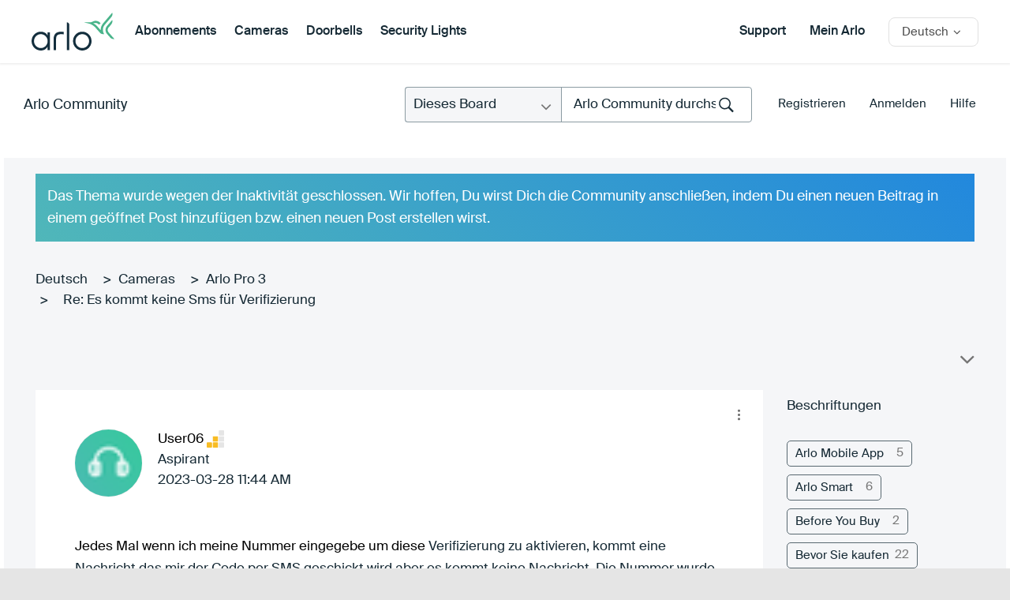

--- FILE ---
content_type: text/html;charset=UTF-8
request_url: https://community.arlo.com/t5/Arlo-Pro-3/Es-kommt-keine-Sms-f%C3%BCr-Verifizierung/m-p/1910267/highlight/true
body_size: 43176
content:
<!DOCTYPE html><html prefix="og: http://ogp.me/ns#" dir="ltr" lang="de" class="no-js">
	<head>
	
	<title>
	Re: Es kommt keine Sms für Verifizierung - Arlo Community
</title>
	
	
	
<meta name="probely-verification" content="56b4c988-0098-4a9a-9477-ab281d5b690b" />

<link rel="apple-touch-icon-precomposed" href="/html/assets/apple-touch-icon-precomposed.png">
<link rel="icon" type="image/png" sizes="32x32" href="https://community.arlo.com/html/@EB000C64F60CE013F3A2C5683844387E/assets/Arlo_Logo_Bird_FullColor.png">
<link href="https://community.arlo.com/html/@A76E72EA0BD480B24A9455ADE4C3E519/assets/favicon.ico" rel="shortcut icon" />
<script>(function(w,d,s,l,i){w[l]=w[l]||[];w[l].push({'gtm.start':
new Date().getTime(),event:'gtm.js'});var f=d.getElementsByTagName(s)[0],
j=d.createElement(s),dl=l!='dataLayer'?'&l='+l:'';j.async=true;j.src=
'https://www.googletagmanager.com/gtm.js?id='+i+dl;f.parentNode.insertBefore(j,f);
})(window,document,'script','dataLayer','GTM-PTWWG5K');</script> 

<meta http-equiv="X-UA-Compatible" content="IE=edge" />


<meta name="lang" content="de"/>




	<meta name="doctype" content="Community Posts" /><input type="hidden" id="CommunityRefID" value="Arlo">  

	
	
	
	<meta content="Hallo , teile mir bitte deine Fallnummer in einer privaten Nachricht mit und ich werde diese im Support prüfen. Grüße Justyna Arlo Community Team" name="description"/><meta content="width=device-width, initial-scale=1.0" name="viewport"/><meta content="2023-04-26T08:12:03-07:00" itemprop="dateModified"/><meta content="text/html; charset=UTF-8" http-equiv="Content-Type"/><link href="https://community.arlo.com/t5/Arlo-Pro-3/Es-kommt-keine-Sms-f%C3%BCr-Verifizierung/td-p/1907857" rel="canonical"/>
	<meta content="https://community.arlo.com/t5/user/viewprofilepage/user-id/746836" property="article:author"/><meta content="article" property="og:type"/><meta content="https://community.arlo.com/t5/Arlo-Pro-3/Es-kommt-keine-Sms-f%C3%BCr-Verifizierung/td-p/1907857" property="og:url"/><meta content="Arlo Pro 3" property="article:section"/><meta content="Hallo ,   teile mir bitte deine Fallnummer in einer privaten Nachricht mit und ich werde diese im Support prüfen.     Grüße Justyna Arlo Community Team" property="og:description"/><meta content="2023-04-17T13:28:33.244Z" property="article:published_time"/><meta content="2023-04-26T08:12:03-07:00" property="article:modified_time"/><meta content="Re: Es kommt keine Sms für Verifizierung" property="og:title"/>
	
	
		<link class="lia-link-navigation hidden live-links" title="Thema &quot;Re: Es kommt keine Sms für Verifizierung&quot; in Arlo Pro 3" type="application/rss+xml" rel="alternate" id="link" href="/iyazy66697/rss/message?board.id=de-arlo-pro-3&amp;message.id=685"></link>
	

	
	
	    
            	<link href="/skins/6608987/496462613616d229562fc113d9a87dea/arlo_redesign2.css" rel="stylesheet" type="text/css"/>
            
	

	
	
	
	
	<meta name="google-site-verification" content="QxjSo22T9T7PLs_bh9Ks-PSuWY05OLJ1qE5NQH4Dp70" />
<meta name="msvalidate.01" content="48CC2BF5DD3681FEA7BE18D17C1ACEDC" />
<meta charset="utf-8">
  <meta name="description" content="Arlo is the world's first 100 percent wireless high-definition smart home security camera.">
  <title>Arlo|Smart Home Security|Wireless HD Security Cameras</title> 
  <link rel="apple-touch-icon-precomposed" href="/html/assets/apple-touch-icon-precomposed.png">  
  <link rel="stylesheet" href="/html/assets/arlop-styles.css">
  <link href="https://cdn.jsdelivr.net/npm/select2@4.1.0-beta.1/dist/css/select2.min.css" rel="stylesheet" />
  <link rel="stylesheet" href="css/font-awesome.css">
  <link rel="stylesheet" href="css/global.css">
  <link rel="stylesheet" href="css/main.css">
  
  <script src="/html/assets/webfontloader.js"></script>
  <script src="/html/assets/jquery-1.12.3.min.js"></script>
  <script src="/html/assets/underscore-min.js"></script>
  <script src="/html/assets/jquery.placeholder.js"></script>
  <script src="/html/assets/jquery.waypoints.min.js"></script>

  <script src="/html/assets/namespace.js"></script>
  <script src="/html/assets/extensions.js"></script>
  <script src="/html/assets/utilities.js"></script>
  <script src="/html/assets/common.js"></script>
  <script src="/html/assets/shared.js"></script>
  <script src="/html/assets/sliders.js"></script>
  <script src="/html/assets/video.js"></script>
  <script src="/html/assets/community.js"></script>
  <script src="/html/assets/main.js"></script>
  <script src="/html/assets/jcook.js"></script>
  <script src="/html/assets/jquery.fancybox.pack.js"></script>

  
<link rel="stylesheet" type="text/css" href="/html/assets/bootstrap-glyphicons.css"/>
  <link rel="stylesheet" href="/html/assets/jquery-ui.css" />
  <link rel="stylesheet" href="/html/assets/jquery.fancybox.css">
  <script src="https://community.arlo.com/html/@87462C8899AFEE0C54287BC1D84453EC/assets/jquery-ui.min.js"></script>
  <link rel="stylesheet" href="/html/assets/js/fancybox/jquery.fancybox.css?v=2.1.5" media="screen">
  <script src="/html/assets/js/fancybox/jquery.fancybox@1.js?v=2.1.5"></script>
  <script src="/html/assets/js/fancybox/helpers/jquery.fancybox-media.js"></script>
<script src="/html/assets/jquery.main.js"></script>
<script src="/html/assets/customScroll.js"></script>
  <!--[if (lt IE 9) & (!IEMobile)]>
    <script src="/html/assets/js/html5shiv.js"></script>
  <![endif]-->
<script src="/html/assets/fn.alert.js"></script>
<script src="/html/assets/fn.survey.js"></script>
<link rel="stylesheet" href="/html/assets/alert.css">

<script type="text/javascript">
  $(document).ready(function(){
  })
var cURL = encodeURIComponent(window.location.href);
</script>


<script>
var ___NETGEARGlobals = [];
</script>

<script type="text/javascript">
$(document).ready(function() {
$("#lia-body .lia-quilt-unanswered-topics-page .hero_round_nav .arloHeaderMenu").hide();
});
</script>

<!-- Start VWO Async SmartCode -->
<link rel="preconnect" href="https://dev.visualwebsiteoptimizer.com" />
<script type='text/javascript' id='vwoCode'>
window._vwo_code || (function() {
var account_id=350170,
version=2.0,
settings_tolerance=2000,
hide_element='body',
hide_element_style = 'opacity:0 !important;filter:alpha(opacity=0) !important;background:none !important',
/* DO NOT EDIT BELOW THIS LINE */
f=false,w=window,d=document,v=d.querySelector('#vwoCode'),cK='_vwo_'+account_id+'_settings',cc={};try{var c=JSON.parse(localStorage.getItem('_vwo_'+account_id+'_config'));cc=c&&typeof c==='object'?c:{}}catch(e){}var stT=cc.stT==='session'?w.sessionStorage:w.localStorage;code={use_existing_jquery:function(){return typeof use_existing_jquery!=='undefined'?use_existing_jquery:undefined},library_tolerance:function(){return typeof library_tolerance!=='undefined'?library_tolerance:undefined},settings_tolerance:function(){return cc.sT||settings_tolerance},hide_element_style:function(){return'{'+(cc.hES||hide_element_style)+'}'},hide_element:function(){return typeof cc.hE==='string'?cc.hE:hide_element},getVersion:function(){return version},finish:function(){if(!f){f=true;var e=d.getElementById('_vis_opt_path_hides');if(e)e.parentNode.removeChild(e)}},finished:function(){return f},load:function(e){var t=this.getSettings(),n=d.createElement('script'),i=this;if(t){n.textContent=t;d.getElementsByTagName('head')[0].appendChild(n);if(!w.VWO||VWO.caE){stT.removeItem(cK);i.load(e)}}else{n.fetchPriority='high';n.src=e;n.type='text/javascript';n.onerror=function(){_vwo_code.finish()};d.getElementsByTagName('head')[0].appendChild(n)}},getSettings:function(){try{var e=stT.getItem(cK);if(!e){return}e=JSON.parse(e);if(Date.now()>e.e){stT.removeItem(cK);return}return e.s}catch(e){return}},init:function(){if(d.URL.indexOf('__vwo_disable__')>-1)return;var e=this.settings_tolerance();w._vwo_settings_timer=setTimeout(function(){_vwo_code.finish();stT.removeItem(cK)},e);var t=d.currentScript,n=d.createElement('style'),i=this.hide_element(),r=t&&!t.async&&i?i+this.hide_element_style():'',c=d.getElementsByTagName('head')[0];n.setAttribute('id','_vis_opt_path_hides');v&&n.setAttribute('nonce',v.nonce);n.setAttribute('type','text/css');if(n.styleSheet)n.styleSheet.cssText=r;else n.appendChild(d.createTextNode(r));c.appendChild(n);this.load('https://dev.visualwebsiteoptimizer.com/j.php?a='+account_id+'&u='+encodeURIComponent(d.URL)+'&vn='+version)}};w._vwo_code=code;code.init();})();
</script>
<!-- End VWO Async SmartCode --> 

<link rel="stylesheet" href="/html/assets/arlo-main.css" />


<script type="text/javascript" src="/t5/scripts/EF7B13D9B64EB8BBD9C87DD3095E9284/lia-scripts-head-min.js"></script><script language="javascript" type="text/javascript">
<!--
window.FileAPI = { jsPath: '/html/assets/js/vendor/ng-file-upload-shim/' };
LITHIUM.PrefetchData = {"Components":{},"commonResults":{}};
LITHIUM.DEBUG = false;
LITHIUM.CommunityJsonObject = {
  "Validation" : {
    "image.description" : {
      "min" : 0,
      "max" : 1000,
      "isoneof" : [ ],
      "type" : "string"
    },
    "tkb.toc_maximum_heading_level" : {
      "min" : 1,
      "max" : 6,
      "isoneof" : [ ],
      "type" : "integer"
    },
    "tkb.toc_heading_list_style" : {
      "min" : 0,
      "max" : 50,
      "isoneof" : [
        "disc",
        "circle",
        "square",
        "none"
      ],
      "type" : "string"
    },
    "blog.toc_maximum_heading_level" : {
      "min" : 1,
      "max" : 6,
      "isoneof" : [ ],
      "type" : "integer"
    },
    "tkb.toc_heading_indent" : {
      "min" : 5,
      "max" : 50,
      "isoneof" : [ ],
      "type" : "integer"
    },
    "blog.toc_heading_indent" : {
      "min" : 5,
      "max" : 50,
      "isoneof" : [ ],
      "type" : "integer"
    },
    "blog.toc_heading_list_style" : {
      "min" : 0,
      "max" : 50,
      "isoneof" : [
        "disc",
        "circle",
        "square",
        "none"
      ],
      "type" : "string"
    }
  },
  "User" : {
    "settings" : {
      "imageupload.legal_file_extensions" : "*.jpg;*.JPG;*.jpeg;*.JPEG;*.gif;*.GIF;*.png;*.PNG;*.bmp",
      "config.enable_avatar" : true,
      "integratedprofile.show_klout_score" : true,
      "layout.sort_view_by_last_post_date" : true,
      "layout.friendly_dates_enabled" : false,
      "profileplus.allow.anonymous.scorebox" : false,
      "tkb.message_sort_default" : "topicPublishDate",
      "layout.format_pattern_date" : "yyyy-MM-dd",
      "config.require_search_before_post" : "off",
      "isUserLinked" : false,
      "integratedprofile.cta_add_topics_dismissal_timestamp" : -1,
      "layout.message_body_image_max_size" : 1000,
      "profileplus.everyone" : false,
      "integratedprofile.cta_connect_wide_dismissal_timestamp" : -1,
      "blog.toc_maximum_heading_level" : "",
      "integratedprofile.hide_social_networks" : false,
      "blog.toc_heading_indent" : "",
      "contest.entries_per_page_num" : 20,
      "layout.messages_per_page_linear" : 15,
      "integratedprofile.cta_manage_topics_dismissal_timestamp" : -1,
      "profile.shared_profile_test_group" : false,
      "integratedprofile.cta_personalized_feed_dismissal_timestamp" : -1,
      "integratedprofile.curated_feed_size" : 10,
      "contest.one_kudo_per_contest" : false,
      "integratedprofile.enable_social_networks" : false,
      "integratedprofile.my_interests_dismissal_timestamp" : -1,
      "profile.language" : "de",
      "layout.friendly_dates_max_age_days" : 31,
      "layout.threading_order" : "thread_descending",
      "blog.toc_heading_list_style" : "disc",
      "useRecService" : false,
      "layout.module_welcome" : "",
      "imageupload.max_uploaded_images_per_upload" : 100,
      "imageupload.max_uploaded_images_per_user" : 1000,
      "integratedprofile.connect_mode" : "",
      "tkb.toc_maximum_heading_level" : "",
      "tkb.toc_heading_list_style" : "disc",
      "sharedprofile.show_hovercard_score" : true,
      "config.search_before_post_scope" : "community",
      "tkb.toc_heading_indent" : "",
      "p13n.cta.recommendations_feed_dismissal_timestamp" : -1,
      "imageupload.max_file_size" : 5243,
      "layout.show_batch_checkboxes" : false,
      "integratedprofile.cta_connect_slim_dismissal_timestamp" : -1
    },
    "isAnonymous" : true,
    "policies" : {
      "image-upload.process-and-remove-exif-metadata" : true
    },
    "registered" : false,
    "emailRef" : "",
    "id" : -1,
    "login" : "Retired_Member"
  },
  "Server" : {
    "communityPrefix" : "/iyazy66697",
    "nodeChangeTimeStamp" : 1768837020606,
    "tapestryPrefix" : "/t5",
    "deviceMode" : "DESKTOP",
    "responsiveDeviceMode" : "DESKTOP",
    "membershipChangeTimeStamp" : "0",
    "version" : "25.12",
    "branch" : "25.12-release",
    "showTextKeys" : false
  },
  "Config" : {
    "phase" : "prod",
    "integratedprofile.cta.reprompt.delay" : 2592000000,
    "profileplus.tracking" : {
      "profileplus.tracking.enable" : false,
      "profileplus.tracking.click.enable" : true,
      "profileplus.tracking.impression.enable" : true
    },
    "app.revision" : "2512231126-s6f44f032fc-b18",
    "navigation.manager.community.structure.limit" : "1000"
  },
  "Activity" : {
    "Results" : [ ]
  },
  "NodeContainer" : {
    "viewHref" : "https://community.arlo.com/t5/Cameras/ct-p/de-cameras",
    "description" : "",
    "id" : "de-cameras",
    "shortTitle" : "Cameras",
    "title" : "Cameras",
    "nodeType" : "category"
  },
  "Page" : {
    "skins" : [
      "arlo_redesign2",
      "responsive_peak"
    ],
    "authUrls" : {
      "loginUrl" : "https://www.arlo.com/community/login/?referer=https%3A%2F%2Fcommunity.arlo.com%2Ft5%2FArlo-Pro-3%2FEs-kommt-keine-Sms-f%25C3%25BCr-Verifizierung%2Fm-p%2F1910267%2Fhighlight%2Ftrue",
      "loginUrlNotRegistered" : "https://www.arlo.com/community/login/?redirectreason=notregistered&referer=https%3A%2F%2Fcommunity.arlo.com%2Ft5%2FArlo-Pro-3%2FEs-kommt-keine-Sms-f%25C3%25BCr-Verifizierung%2Fm-p%2F1910267%2Fhighlight%2Ftrue",
      "loginUrlNotRegisteredDestTpl" : "https://www.arlo.com/community/login/?redirectreason=notregistered&referer=%7B%7BdestUrl%7D%7D"
    },
    "name" : "ForumTopicPage",
    "rtl" : false,
    "object" : {
      "viewHref" : "/t5/Arlo-Pro-3/Es-kommt-keine-Sms-f%C3%BCr-Verifizierung/td-p/1907857",
      "subject" : "Es kommt keine Sms für Verifizierung",
      "id" : 1907857,
      "page" : "ForumTopicPage",
      "type" : "Thread"
    }
  },
  "WebTracking" : {
    "Activities" : { },
    "path" : "Community:Arlo Community/Category:Deutsch/Category:Arlo/Category:Arlo-Forumsdiskussionen/Category:Cameras/Board:Arlo Pro 3/Message:Re: Es kommt keine Sms für Verifizierung"
  },
  "Feedback" : {
    "targeted" : { }
  },
  "Seo" : {
    "markerEscaping" : {
      "pathElement" : {
        "prefix" : "@",
        "match" : "^[0-9][0-9]$"
      },
      "enabled" : false
    }
  },
  "TopLevelNode" : {
    "viewHref" : "https://community.arlo.com/t5/Deutsch/ct-p/German",
    "description" : "",
    "id" : "German",
    "shortTitle" : "Deutsch",
    "title" : "Deutsch",
    "nodeType" : "category"
  },
  "Community" : {
    "viewHref" : "https://community.arlo.com/",
    "integratedprofile.lang_code" : "en",
    "integratedprofile.country_code" : "US",
    "id" : "iyazy66697",
    "shortTitle" : "Arlo Community",
    "title" : "Arlo Community"
  },
  "CoreNode" : {
    "conversationStyle" : "forum",
    "viewHref" : "https://community.arlo.com/t5/Arlo-Pro-3/bd-p/de-arlo-pro-3",
    "settings" : { },
    "description" : "",
    "id" : "de-arlo-pro-3",
    "shortTitle" : "Arlo Pro 3",
    "title" : "Arlo Pro 3",
    "nodeType" : "Board",
    "ancestors" : [
      {
        "viewHref" : "https://community.arlo.com/t5/Cameras/ct-p/de-cameras",
        "description" : "",
        "id" : "de-cameras",
        "shortTitle" : "Cameras",
        "title" : "Cameras",
        "nodeType" : "category"
      },
      {
        "viewHref" : "https://community.arlo.com/t5/Arlo-Forumsdiskussionen/ct-p/de-arlo-forumsdiskussionen",
        "description" : "",
        "id" : "de-arlo-forumsdiskussionen",
        "shortTitle" : "Arlo-Forumsdiskussionen",
        "title" : "Arlo-Forumsdiskussionen",
        "nodeType" : "category"
      },
      {
        "viewHref" : "https://community.arlo.com/t5/Arlo/ct-p/de-arlo",
        "description" : "",
        "id" : "de-arlo",
        "shortTitle" : "Arlo",
        "title" : "Arlo",
        "nodeType" : "category"
      },
      {
        "viewHref" : "https://community.arlo.com/t5/Deutsch/ct-p/German",
        "description" : "",
        "id" : "German",
        "shortTitle" : "Deutsch",
        "title" : "Deutsch",
        "nodeType" : "category"
      },
      {
        "viewHref" : "https://community.arlo.com/",
        "description" : "",
        "id" : "iyazy66697",
        "shortTitle" : "Arlo Community",
        "title" : "Arlo Community",
        "nodeType" : "Community"
      }
    ]
  }
};
LITHIUM.Components.RENDER_URL = "/t5/util/componentrenderpage/component-id/#{component-id}?render_behavior=raw";
LITHIUM.Components.ORIGINAL_PAGE_NAME = 'forums/v5/ForumTopicPage';
LITHIUM.Components.ORIGINAL_PAGE_ID = 'ForumTopicPage';
LITHIUM.Components.ORIGINAL_PAGE_CONTEXT = '[base64]..';
LITHIUM.Css = {
  "BASE_DEFERRED_IMAGE" : "lia-deferred-image",
  "BASE_BUTTON" : "lia-button",
  "BASE_SPOILER_CONTAINER" : "lia-spoiler-container",
  "BASE_TABS_INACTIVE" : "lia-tabs-inactive",
  "BASE_TABS_ACTIVE" : "lia-tabs-active",
  "BASE_AJAX_REMOVE_HIGHLIGHT" : "lia-ajax-remove-highlight",
  "BASE_FEEDBACK_SCROLL_TO" : "lia-feedback-scroll-to",
  "BASE_FORM_FIELD_VALIDATING" : "lia-form-field-validating",
  "BASE_FORM_ERROR_TEXT" : "lia-form-error-text",
  "BASE_FEEDBACK_INLINE_ALERT" : "lia-panel-feedback-inline-alert",
  "BASE_BUTTON_OVERLAY" : "lia-button-overlay",
  "BASE_TABS_STANDARD" : "lia-tabs-standard",
  "BASE_AJAX_INDETERMINATE_LOADER_BAR" : "lia-ajax-indeterminate-loader-bar",
  "BASE_AJAX_SUCCESS_HIGHLIGHT" : "lia-ajax-success-highlight",
  "BASE_CONTENT" : "lia-content",
  "BASE_JS_HIDDEN" : "lia-js-hidden",
  "BASE_AJAX_LOADER_CONTENT_OVERLAY" : "lia-ajax-loader-content-overlay",
  "BASE_FORM_FIELD_SUCCESS" : "lia-form-field-success",
  "BASE_FORM_WARNING_TEXT" : "lia-form-warning-text",
  "BASE_FORM_FIELDSET_CONTENT_WRAPPER" : "lia-form-fieldset-content-wrapper",
  "BASE_AJAX_LOADER_OVERLAY_TYPE" : "lia-ajax-overlay-loader",
  "BASE_FORM_FIELD_ERROR" : "lia-form-field-error",
  "BASE_SPOILER_CONTENT" : "lia-spoiler-content",
  "BASE_FORM_SUBMITTING" : "lia-form-submitting",
  "BASE_EFFECT_HIGHLIGHT_START" : "lia-effect-highlight-start",
  "BASE_FORM_FIELD_ERROR_NO_FOCUS" : "lia-form-field-error-no-focus",
  "BASE_EFFECT_HIGHLIGHT_END" : "lia-effect-highlight-end",
  "BASE_SPOILER_LINK" : "lia-spoiler-link",
  "FACEBOOK_LOGOUT" : "lia-component-users-action-logout",
  "BASE_DISABLED" : "lia-link-disabled",
  "FACEBOOK_SWITCH_USER" : "lia-component-admin-action-switch-user",
  "BASE_FORM_FIELD_WARNING" : "lia-form-field-warning",
  "BASE_AJAX_LOADER_FEEDBACK" : "lia-ajax-loader-feedback",
  "BASE_AJAX_LOADER_OVERLAY" : "lia-ajax-loader-overlay",
  "BASE_LAZY_LOAD" : "lia-lazy-load"
};
(function() { if (!window.LITHIUM_SPOILER_CRITICAL_LOADED) { window.LITHIUM_SPOILER_CRITICAL_LOADED = true; window.LITHIUM_SPOILER_CRITICAL_HANDLER = function(e) { if (!window.LITHIUM_SPOILER_CRITICAL_LOADED) return; if (e.target.classList.contains('lia-spoiler-link')) { var container = e.target.closest('.lia-spoiler-container'); if (container) { var content = container.querySelector('.lia-spoiler-content'); if (content) { if (e.target.classList.contains('open')) { content.style.display = 'none'; e.target.classList.remove('open'); } else { content.style.display = 'block'; e.target.classList.add('open'); } } e.preventDefault(); return false; } } }; document.addEventListener('click', window.LITHIUM_SPOILER_CRITICAL_HANDLER, true); } })();
LITHIUM.noConflict = true;
LITHIUM.useCheckOnline = false;
LITHIUM.RenderedScripts = [
  "Video.js",
  "NoConflict.js",
  "DataHandler.js",
  "jquery.ui.resizable.js",
  "jquery.dataTables.min.js",
  "PartialRenderProxy.js",
  "jquery.js",
  "Forms.js",
  "jquery.dataTables.min.js",
  "select2.full.min.js",
  "jquery.hoverIntent-r6.js",
  "SearchForm.js",
  "jquery.autocomplete.js",
  "jquery.ajax-cache-response-1.0.js",
  "jquery.dataTables.min.js",
  "ActiveCast3.js",
  "jquery.dataTables.min.js",
  "Namespace.js",
  "jquery.blockui.js",
  "HelpIcon.js",
  "DeferredImages.js",
  "ResizeSensor.js",
  "Components.js",
  "jquery.delayToggle-1.0.js",
  "jquery.position-toggle-1.0.js",
  "Throttle.js",
  "Auth.js",
  "Link.js",
  "EarlyEventCapture.js",
  "select2.full.min.js",
  "ElementQueries.js",
  "Placeholder.js",
  "MessageBodyDisplay.js",
  "jquery.ui.widget.js",
  "jquery.lithium-selector-extensions.js",
  "Loader.js",
  "PolyfillsAll.js",
  "LiModernizr.js",
  "jquery.ui.draggable.js",
  "MessageViewDisplay.js",
  "select2.full.min.js",
  "jquery.effects.slide.js",
  "Tooltip.js",
  "jquery.dataTables.min.js",
  "SearchAutoCompleteToggle.js",
  "Events.js",
  "select2.full.min.js",
  "DynamicPager.js",
  "jquery.iframe-shim-1.0.js",
  "select2.full.min.js",
  "jquery.ui.mouse.js",
  "jquery.fileupload.js",
  "AjaxFeedback.js",
  "DropDownMenuVisibilityHandler.js",
  "Dialog.js",
  "json2.js",
  "Lithium.js",
  "jquery.placeholder-2.0.7.js",
  "jquery.dataTables.min.js",
  "jquery.ui.position.js",
  "jquery.json-2.6.0.js",
  "Cache.js",
  "DropDownMenu.js",
  "ForceLithiumJQuery.js",
  "jquery.ui.dialog.js",
  "FormActions.js",
  "jquery.appear-1.1.1.js",
  "jquery.viewport-1.0.js",
  "Text.js",
  "select2.full.min.js",
  "CustomEvent.js",
  "jquery.effects.core.js",
  "select2.full.min.js",
  "jquery.scrollTo.js",
  "select2.full.min.js",
  "ValueSurveyLauncher.js",
  "Sandbox.js",
  "AutoComplete.js",
  "jquery.dataTables.min.js",
  "jquery.dataTables.min.js",
  "prism.js",
  "jquery.ui.core.js",
  "jquery.dataTables.min.js",
  "jquery.dataTables.min.js",
  "jquery.tmpl-1.1.1.js",
  "jquery.tools.tooltip-1.2.6.js",
  "select2.full.min.js",
  "ProductTagList.js",
  "jquery.clone-position-1.0.js",
  "jquery.css-data-1.0.js",
  "select2.full.min.js",
  "ElementMethods.js",
  "jquery.function-utils-1.0.js",
  "Globals.js",
  "AjaxSupport.js",
  "jquery.iframe-transport.js",
  "SpoilerToggle.js",
  "InformationBox.js"
];// -->
</script><script type="text/javascript" src="/t5/scripts/D60EB96AE5FF670ED274F16ABB044ABD/lia-scripts-head-min.js"></script></head>
	<body class="lia-board lia-user-status-anonymous ForumTopicPage lia-body" id="lia-body">
	
	
	<div id="A77-221-2" class="ServiceNodeInfoHeader">
</div>
	
	
	
	

	<div class="lia-page">
		<center>
			
				
<div id="container">
  <noindex>  
		 
    <header id="header" class="cf">
      <div class="mobile_header">
        <div class="container">

          <a href="https://www.arlo.com" class="mobile_header_logo">
            <img src="/html/assets/logo.svg" alt="Arlo" />
          </a>		 
		<a href="#" class="mobile_header_menu_toggle">
            <span>Toggle Menu</span>
          </a>
        </div>

        <nav class="mobile_header_menu_nav">
          <ul>
            <li>
             <a href="https://www.arlo.com/de/products/subscription-plans.aspx" class="desktop_header_nav_link">Abonnements</a>
           </li>
            <li>
             <a href="/t5/Cameras/ct-p/de-cameras" class="desktop_header_nav_link">Cameras</a>
           </li>
            <li>
             <a href="/t5/Doorbells/ct-p/de-doorbells" class="desktop_header_nav_link">Doorbells</a>
           </li>
            <li>
             <a href="/t5/Floodlights/ct-p/de-floodlights" class="desktop_header_nav_link">Security Lights</a>
           </li>
          </ul>

          <div class="mobile_header_country">
            <a href="#" class="mobile_header_country_cta ibp">
              <span class="country-name">Deutsch</span>
            </a>
            <select class="mobile_header_country_select">
              <option value="#"></option>
              <option value="/t5/Arlo/ct-p/zh-arlo">汉语</option>
              <option value="/t5/Arlo/ct-p/de-arlo">Deutsch</option>
              <option value="/t5/Arlo/ct-p/es-arlo">Español</option>
              <option value="/t5/Arlo/ct-p/fr-arlo">Français</option>
              <option value="/t5/Arlo/ct-p/it-arlo">Italiano</option>
              <option value="/t5/Arlo/ct-p/ja-arlo">日本語</option>
              <option value="/t5/Arlo-Smart-Home-Security/ct-p/Arlo">English</option>
            </select>
          </div>

          <div class="mobile_header_menu_nav-overlay overlay"></div>
        </nav>
      </div>

      <div class="desktop_header">
        <div class="container cf">
          <div class="desktop_header_first">
            <a target="_blank" href="https://www.arlo.com" class="desktop_header_logo">
              <img src="/html/assets/logo.svg" alt="Arlo" />
            </a>

            <nav class="desktop_header_nav">
              <ul>
				<li class="desktop_header_nav_item">
                  <a href="https://www.arlo.com/de/products/subscription-plans.aspx" class="desktop_header_nav_link">Abonnements</a>
                </li>
                <li class="desktop_header_nav_item">
                  <a href="/t5/Cameras/ct-p/de-cameras">Cameras</a>
                </li>
				<li class="desktop_header_nav_item desktop_header_products_toggle">
                  <a href="/t5/Doorbells/ct-p/de-doorbells">Doorbells</a>
                </li>
				<li class="desktop_header_nav_item">
                  <a href="/t5/Floodlights/ct-p/de-floodlights">Security Lights</a>
                </li>
              </ul>
            </nav>
          </div>

          <div class="desktop_header_last">

            <a target="_blank" href="https://www.arlo.com/de/support/">Support</a>

		
            <a target="_blank" href="https://my.arlo.com/#/login">Mein Arlo</a>
            <section class="countryselector">
              <div class="wrapper cf">
                <div id="country-selector" class="cf inactive">
                  <a id="country-default" class="cf" href="#">
                    <span class="country-name">Deutsch</span>
                  </a>
                  <div id="country-list-wrap">
                    <div class="inner">
                      <ul id="country-list">
                        <li>
                          <a href="/t5/Arlo/ct-p/zh-arlo">
                            <span class="countrynamelist">汉语</span>
                          </a>
                        </li>
                        <li>
                          <a href="/t5/Arlo/ct-p/es-arlo">
                            <span class="countrynamelist">Español</span>
                          </a>
                        </li>
                        <li>
                          <a href="/t5/Arlo/ct-p/fr-arlo">
                            <span class="countrynamelist">Français</span>
                          </a>
                        </li>
                        <li>
                          <a href="/t5/Arlo/ct-p/it-arlo">
                            <span class="countrynamelist">Italiano</span>
                          </a>
                        </li>
                        <li>
                          <a href="/t5/Arlo/ct-p/ja-arlo">
                            <span class="countrynamelist">日本語</span>

                          </a>
                        </li>
                        <li>
                          <a href="/t5/Arlo-Smart-Home-Security/ct-p/Arlo">
                            <span class="countrynamelist">English</span>
                          </a>
                        </li>
                      </ul>
                    </div>
                  </div>
                </div>
              </div>
            </section>
          </div>
        </div>
      </div>
    </header>
  </noindex>
<div class="notification-alert">

<div class="notification-alert-red" style="display:none;">
  <span class="close-btn" onclick="this.parentElement.style.display="none";">&times;</span> 
   We are experiencing an outage of our ReadyCloud service and are working to resolve the issue..
</div>

<div class="notification-alert-orange " style="display:none;">
  <span class="close-btn" onclick="this.parentElement.style.display="none";">&times;</span> 
   We are experiencing an outage of our ReadyCloud service and are working to resolve the issue..
</div>

<div class="notification-alert-yellow" style="display:none;">
  <span class="close-btn" onclick="this.parentElement.style.display="none";">&times;</span> 
<a href="https://community.netgear.com/t5/Ank%C3%BCndigungen/Geplante-Wartung-des-Community-Systems-Mitte-Juli-Beitr%C3%A4ge/td-p/1605700">Geplante Wartung des Community-Systems, Mitte Juli - Beiträge / Antworten werden deaktiviert</a>
</div>

<div class="notification-alert-green"  style="display:none;">
  <span class="close-btn" onclick="this.parentElement.style.display="none";">&times;</span> 
   We are experiencing an outage of our ReadyCloud service and are working to resolve the issue..
</div>

</div>  <main data-controller="Community" id="community" class="cf">
<section class="intro-panel dark-gradient inner-header">
 <div class="container">
       <div class="top-part animate fadeInUp animated">
        <div class="left-wrap">
          <span class="page-title"><a href="/t5/Arlo/ct-p/de-arlo">Arlo Community</a></span>
        </div>
        <div class="right-wrap">
         <div class="user-profile-section">
<div id="lia-searchformV32_64f8f88f8b0c" class="SearchForm lia-search-form-wrapper lia-mode-default lia-component-common-widget-search-form">
	

	
		<div class="lia-inline-ajax-feedback">
			<div class="AjaxFeedback" id="ajaxfeedback_64f8f88f8b0c"></div>
			
	

	

		</div>

	

	
		<div id="searchautocompletetoggle_64f8f88f8b0c">	
	
		

	
		<div class="lia-inline-ajax-feedback">
			<div class="AjaxFeedback" id="ajaxfeedback_64f8f88f8b0c_0"></div>
			
	

	

		</div>

	

	
			
            <form enctype="multipart/form-data" class="lia-form lia-form-inline SearchForm" action="https://community.arlo.com/t5/forums/v5/forumtopicpage.searchformv32.form.form" method="post" id="form_64f8f88f8b0c" name="form_64f8f88f8b0c"><div class="t-invisible"><input value="board-id/de-arlo-pro-3/message-id/685/highlight/true" name="t:ac" type="hidden"></input><input value="search/contributions/page" name="t:cp" type="hidden"></input><input value="[base64].." name="lia-form-context" type="hidden"></input><input value="ForumTopicPage:board-id/de-arlo-pro-3/message-id/685/highlight/true:searchformv32.form:" name="liaFormContentKey" type="hidden"></input><input value="5DI9GWMef1Esyz275vuiiOExwpQ=:H4sIAAAAAAAAALVSTU7CQBR+krAixkj0BrptjcpCMSbERGKCSmxcm+kwlGrbqTOvFDYexRMYL8HCnXfwAG5dubDtFKxgYgu4mrzvm3w/M+/pHcphHQ4kI4L2dMo9FLYZoM09qbeJxQ4V0+XC7e/tamqyBPEChwgbh1JAjQtLIz6hPaYh8ZlEMaxplAvm2KZmEsm0hhmBhOKpzZzOlsEw8LevR5W3zZfPEqy0oJIYc+eCuAyh2rolfaI7xLN0I8rjWfWBj7CuzJvf5osmbxRN3hacMimNwHRtKSOr0XNnv/vx+FoCGPjhMRzljhNLYHrEt9kA5T08ACCsKvREoYuqxqLl8BLO84q4UcMITcG49y/QOGs1pYyESl5p6V6qwRW086rinVmoxMZsiZud/zBUTc6gmVc4kExkJafmcYG1GM9+wfIsCkf2OP54hal5EjnG54z8h0XhjfcF7wQUs5Kz0GTjU2rOjc/llTT4Au07pDOcBQAA" name="t:formdata" type="hidden"></input></div>
	
	

	

	

	
		<div class="lia-inline-ajax-feedback">
			<div class="AjaxFeedback" id="feedback_64f8f88f8b0c"></div>
			
	

	

		</div>

	

	

	

	


	
	<input value="G2gqhEKj8cSmM2qt9KGNG0TxUs9kWB0vNbx1Qk_I30A." name="lia-action-token" type="hidden"></input>
	
	<input value="form_64f8f88f8b0c" id="form_UIDform_64f8f88f8b0c" name="form_UID" type="hidden"></input>
	<input value="" id="form_instance_keyform_64f8f88f8b0c" name="form_instance_key" type="hidden"></input>
	
                

                
                    
                        <span class="lia-search-granularity-wrapper">
                            <select title="Suchgranularität" class="lia-search-form-granularity search-granularity" aria-label="Suchgranularität" id="searchGranularity_64f8f88f8b0c" name="searchGranularity"><option title="Alle community" value="German|category">Alle community</option><option title="Diese Kategorie" value="de-cameras|category">Diese Kategorie</option><option title="Dieses Board" selected="selected" value="de-arlo-pro-3|forum-board">Dieses Board</option><option title="Wissensdatenbank" value="tkb|tkb">Wissensdatenbank</option><option title="Benutzer" value="user|user">Benutzer</option><option title="Produkte" value="product|product">Produkte</option></select>
                        </span>
                    
                

                <span class="lia-search-input-wrapper">
                    <span class="lia-search-input-field">
                        <span class="lia-button-wrapper lia-button-wrapper-secondary lia-button-wrapper-searchForm-action"><input value="searchForm" name="submitContextX" type="hidden"></input><input class="lia-button lia-button-secondary lia-button-searchForm-action" value="g" id="submitContext_64f8f88f8b0c" name="submitContext" type="submit"></input></span>

                        <input placeholder="Nach allen Inhalten suchen" aria-label="Suche" title="Suche" class="lia-form-type-text lia-autocomplete-input search-input lia-search-input-message" value="Arlo Community durchsuchen" id="messageSearchField_64f8f88f8b0c_0" name="messageSearchField" type="text"></input>
                        <input placeholder="Nach allen Inhalten suchen" aria-label="Suche" title="Suche" class="lia-form-type-text lia-autocomplete-input search-input lia-search-input-tkb-article lia-js-hidden" value="Arlo Community durchsuchen" id="messageSearchField_64f8f88f8b0c_1" name="messageSearchField_0" type="text"></input>
                        

	
		<input placeholder="Nach allen Inhalten suchen" ng-non-bindable="" title="Benutzernamen oder Rang eingeben" class="lia-form-type-text UserSearchField lia-search-input-user search-input lia-js-hidden lia-autocomplete-input" aria-label="Benutzernamen oder Rang eingeben" value="Arlo Community durchsuchen" id="userSearchField_64f8f88f8b0c" name="userSearchField" type="text"></input>
	

	


                        <input placeholder="Search your private messages" title="Suchbegriff eingeben" class="lia-form-type-text NoteSearchField lia-search-input-note search-input lia-js-hidden lia-autocomplete-input" aria-label="Suchbegriff eingeben" value="Arlo Community durchsuchen" id="noteSearchField_64f8f88f8b0c_0" name="noteSearchField" type="text"></input>
						<input title="Suchbegriff eingeben" class="lia-form-type-text ProductSearchField lia-search-input-product search-input lia-js-hidden lia-autocomplete-input" aria-label="Suchbegriff eingeben" value="Arlo Community durchsuchen" id="productSearchField_64f8f88f8b0c" name="productSearchField" type="text"></input>
                        <input class="lia-as-search-action-id" name="as-search-action-id" type="hidden"></input>
                    </span>
                </span>
                

                <span class="lia-cancel-search">abbrechen</span>

                
            
</form>
		
			<div class="search-autocomplete-toggle-link lia-js-hidden">
				<span>
					<a class="lia-link-navigation auto-complete-toggle-on lia-link-ticket-post-action lia-component-search-action-enable-auto-complete" data-lia-action-token="RP1jPlEQAJ5b5qMZrB7DmHyTkbtWz1sW_RHc_rdl2qw." rel="nofollow" id="enableAutoComplete_64f8f88f8b0c" href="https://community.arlo.com/t5/forums/v5/forumtopicpage.enableautocomplete:enableautocomplete?t:ac=board-id/de-arlo-pro-3/message-id/685/highlight/true&amp;t:cp=action/contributions/searchactions">Vorschläge aktivieren</a>					
					<span class="HelpIcon">
	<a class="lia-link-navigation help-icon lia-tooltip-trigger" role="button" aria-label="Hilfe-Symbol" id="link_64f8f88f8b0c" href="#"><span class="lia-img-icon-help lia-fa-icon lia-fa-help lia-fa" alt="Mit der automatischen Vorschlagsfunktion können Sie Ihre Suchergebnisse eingrenzen, da während der Eingabe mögliche Treffer angezeigt werden." aria-label="Hilfe-Symbol" role="img" id="display_64f8f88f8b0c"></span></a><div role="alertdialog" class="lia-content lia-tooltip-pos-bottom-left lia-panel-tooltip-wrapper" id="link_64f8f88f8b0c_0-tooltip-element"><div class="lia-tooltip-arrow"></div><div class="lia-panel-tooltip"><div class="content">Mit der automatischen Vorschlagsfunktion können Sie Ihre Suchergebnisse eingrenzen, da während der Eingabe mögliche Treffer angezeigt werden.</div></div></div>
</span>
				</span>
			</div>
		

	

	

	
	
	
</div>
		
	<div class="spell-check-showing-result">
		Suchergebnisse werden angezeigt für <span class="lia-link-navigation show-results-for-link lia-link-disabled" aria-disabled="true" id="showingResult_64f8f88f8b0c"></span>
		

	</div>
	<div>
		
		<span class="spell-check-search-instead">
			Stattdessen suchen nach <a class="lia-link-navigation search-instead-for-link" rel="nofollow" id="searchInstead_64f8f88f8b0c" href="#"></a>
		</span>

	</div>
	<div class="spell-check-do-you-mean lia-component-search-widget-spellcheck">
		Meintest du: <a class="lia-link-navigation do-you-mean-link" rel="nofollow" id="doYouMean_64f8f88f8b0c" href="#"></a>
	</div>

	

	

	


	
</div>         <div class="user-profile-main">       
             <a id="lia-joinURL" href="https://www.arlo.com/community/register/default.aspx?referer=https%3A%2F%2Fcommunity.arlo.com%2Ft5%2FArlo-Pro-3%2FEs-kommt-keine-Sms-f%25C3%25BCr-Verifizierung%2Fm-p%2F1910267%2Fhighlight%2Ftrue">Registrieren </a>
            <a id="lia-signinURL" href="https://www.arlo.com/community/login/?referer=https%3A%2F%2Fcommunity.arlo.com%2Ft5%2FArlo-Pro-3%2FEs-kommt-keine-Sms-f%25C3%25BCr-Verifizierung%2Fm-p%2F1910267%2Fhighlight%2Ftrue">Anmelden</a>
            <a href="/t5/Arlo-Welcome/bd-p/en-arlo-welcome">Hilfe</a>


          </div>
        </div>
    </div>
   </div>
</div>
</section>

<script type="text/javascript">
$( document ).ready(function() {
    (function(a){if(typeof define==="function"&&define.amd){define(["jquery"],a)}else{a(jQuery)}}(function(d){var c="ellipsis",b='<span style="white-space: nowrap;">',e={lines:"auto",ellipClass:"ellip",responsive:false};function a(h,q){var m=this,w=0,g=[],k,p,i,f,j,n,s;m.$cont=d(h);m.opts=d.extend({},e,q);function o(){m.text=m.$cont.text();m.opts.ellipLineClass=m.opts.ellipClass+"-line";m.$el=d('<span class="'+m.opts.ellipClass+'" />');m.$el.text(m.text);m.$cont.empty().append(m.$el);t()}function t(){if(typeof m.opts.lines==="number"&&m.opts.lines<2){m.$el.addClass(m.opts.ellipLineClass);return}n=m.$cont.height();if(m.opts.lines==="auto"&&m.$el.prop("scrollHeight")<=n){return}if(!k){return}s=d.trim(m.text).split(/\s+/);m.$el.html(b+s.join("</span> "+b)+"</span>");m.$el.find("span").each(k);if(p!=null){u(p)}}function u(x){s[x]='<span class="'+m.opts.ellipLineClass+'">'+s[x];s.push("</span>");m.$el.html(s.join(" "))}if(m.opts.lines==="auto"){var r=function(y,A){var x=d(A),z=x.position().top;j=j||x.height();if(z===f){g[w].push(x)}else{f=z;w+=1;g[w]=[x]}if(z+j>n){p=y-g[w-1].length;return false}};k=r}if(typeof m.opts.lines==="number"&&m.opts.lines>1){var l=function(y,A){var x=d(A),z=x.position().top;if(z!==f){f=z;w+=1}if(w===m.opts.lines){p=y;return false}};k=l}if(m.opts.responsive){var v=function(){g=[];w=0;f=null;p=null;m.$el.html(m.text);clearTimeout(i);i=setTimeout(t,100)};d(window).on("resize."+c,v)}o()}d.fn[c]=function(f){return this.each(function(){try{d(this).data(c,(new a(this,f)))}catch(g){if(window.console){console.error(c+": "+g)}}})}}));
$('.overflow').ellipsis();
$('.one-line').ellipsis({ lines: 1 });
$('.box .title').ellipsis({ lines: 2 });
$('.box--responsive').ellipsis({ responsive: true });
});
</script>

<div class="community_content">
 <div class="container">

					
	
	<div class="MinimumWidthContainer">
		<div class="min-width-wrapper">
			<div class="min-width">		
				
						<div class="lia-content">
                            
							
							
							
		
	<div class="lia-quilt lia-quilt-forum-topic-page-arlo-pro lia-quilt-layout-two-column-main-side-subhdr lia-top-quilt lia-forum-topic-page-gte-5">
	<div class="lia-quilt-row lia-quilt-row-header">
		<div class="lia-quilt-column lia-quilt-column-24 lia-quilt-column-single lia-quilt-column-common-header">
			<div class="lia-quilt-column-alley lia-quilt-column-alley-single">
	
		
			
		
				<style>
.message-reply > .lia-button-primary {
display: none;
}
#lia-body .lia-page .lia-button-wrapper.lia-button.lia-button-wrapper-primary {
display: none;
}
#lia-body .lia-page .lia-button-wrapper.lia-button-wrapper-secondary.lia-component-quick-reply-button {
display: none;
}
</style>

									<p class="lia-panel-feedback-banner-safe"><span class="bold">Das Thema wurde wegen der Inaktivität geschlossen</span>. Wir hoffen, Du wirst Dich die Community anschließen, indem Du einen neuen Beitrag in einem geöffnet Post hinzufügen bzw. einen neuen Post erstellen wirst.</p>

		
			<div class="lia-quilt lia-quilt-header-arlo-pro-without-user-nav lia-quilt-layout-header lia-component-quilt-header-arlo-pro-without-user-nav">
	<div class="lia-quilt-row lia-quilt-row-row_1">
		<div class="lia-quilt-column lia-quilt-column-24 lia-quilt-column-single lia-quilt-column-header lia-mark-empty">
			
		</div>
	</div><div class="lia-quilt-row lia-quilt-row-title">
		<div class="lia-quilt-column lia-quilt-column-10 lia-quilt-column-left lia-quilt-column-page-title lia-mark-empty">
			
		</div><div class="lia-quilt-column lia-quilt-column-14 lia-quilt-column-right lia-quilt-column-site-navigation lia-mark-empty">
			
		</div>
	</div><div class="lia-quilt-row lia-quilt-row-crumb">
		<div class="lia-quilt-column lia-quilt-column-13 lia-quilt-column-left lia-quilt-column-breadcrumb">
			<div class="lia-quilt-column-alley lia-quilt-column-alley-left">
	
		
			<div aria-label="breadcrumbs" role="navigation" class="BreadCrumb crumb-line lia-breadcrumb lia-component-common-widget-breadcrumb">
	<ul role="list" id="list" class="lia-list-standard-inline">
	
		
			<li class="lia-breadcrumb-node crumb">
				<a class="lia-link-navigation crumb-category lia-breadcrumb-category lia-breadcrumb-forum" id="link_0" href="/t5/Deutsch/ct-p/German">Deutsch</a>
			</li>
			
				<li aria-hidden="true" class="lia-breadcrumb-seperator crumb-category lia-breadcrumb-category lia-breadcrumb-forum">
				  
          		  		<span class="separator">/</span>
          		  
				</li>
			
		
			<li class="lia-breadcrumb-node crumb">
				<a class="lia-link-navigation crumb-category lia-breadcrumb-category lia-breadcrumb-forum" id="link_1" href="/t5/Cameras/ct-p/de-cameras">Cameras</a>
			</li>
			
				<li aria-hidden="true" class="lia-breadcrumb-seperator crumb-category lia-breadcrumb-category lia-breadcrumb-forum">
				  
          		  		<span class="separator">/</span>
          		  
				</li>
			
		
			<li class="lia-breadcrumb-node crumb">
				<a class="lia-link-navigation crumb-board lia-breadcrumb-board lia-breadcrumb-forum" id="link_2" href="/t5/Arlo-Pro-3/bd-p/de-arlo-pro-3">Arlo Pro 3</a>
			</li>
			
				<li aria-hidden="true" class="lia-breadcrumb-seperator crumb-board lia-breadcrumb-board lia-breadcrumb-forum">
				  
          		  		<span class="separator">/</span>
          		  
				</li>
			
		
			<li class="lia-breadcrumb-node crumb final-crumb">
				<span class="lia-link-navigation child-thread lia-link-disabled" aria-disabled="true" disabled="true" role="link" aria-label="Re: Es kommt keine Sms für Verifizierung" id="link_3">Re: Es kommt keine Sms für Verifizierung</span>
			</li>
			
		
	
</ul>
</div>
		
	
	
</div>
		</div><div class="lia-quilt-column lia-quilt-column-11 lia-quilt-column-right lia-quilt-column-user-navigation lia-mark-empty">
			
		</div>
	</div><div class="lia-quilt-row lia-quilt-row-feedback">
		<div class="lia-quilt-column lia-quilt-column-24 lia-quilt-column-single lia-quilt-column-feedback">
			<div class="lia-quilt-column-alley lia-quilt-column-alley-single">
	
		
			
	

	

		
			
        
        
	

	

    
		
	
	
</div>
		</div>
	</div><div class="lia-quilt-row lia-quilt-row-search">
		<div class="lia-quilt-column lia-quilt-column-24 lia-quilt-column-single lia-quilt-column-search-bar lia-mark-empty">
			
		</div>
	</div>
</div>
		
	
	
</div>
		</div>
	</div><div class="lia-quilt-row lia-quilt-row-title-row">
		<div class="lia-quilt-column lia-quilt-column-24 lia-quilt-column-single lia-quilt-column-title-row-main">
			<div class="lia-quilt-column-alley lia-quilt-column-alley-single">
	
		
			
		
	
	

	
		<div class="custom-menu-bar-subject">
			
		
			<div class="lia-message-subject lia-component-message-view-widget-subject">
		<div class="MessageSubject">

	

	
			<div class="MessageSubjectIcons ">
	
	
	 
	
	
	
				
		<h2 class="message-subject">
			<span class="lia-message-unread">
				
					
					
				
			</span>
		</h2>
	
			
	
	
	
	
	
</div>
		

	

	

	

	

	

	

	
			
					
				
		

	
</div>
	</div>
		
			
			
			<div class="lia-menu-bar lia-menu-bar-top top-block lia-component-menu-bar">
	<div class="lia-decoration-border-menu-bar">
		<div class="lia-decoration-border-menu-bar-top">
			<div> </div>
		</div>
		<div class="lia-decoration-border-menu-bar-content">
			<div>
				
				<div class="lia-menu-bar-buttons">
					
					<span class="lia-button-wrapper lia-button-wrapper-primary"><span class="primary-action message-reply"><a class="lia-button lia-button-primary" rel="nofollow" id="link_4" href="/t5/forums/replypage/board-id/de-arlo-pro-3/message-id/674"><span>Antworten</span></a></span></span>
					
					<div class="lia-menu-navigation-wrapper lia-js-hidden lia-menu-action" id="actionMenuDropDown">	
	<div class="lia-menu-navigation">
		<div class="dropdown-default-item"><a title="Optionenmenü anzeigen" class="lia-js-menu-opener default-menu-option lia-js-click-menu lia-link-navigation" aria-expanded="false" role="button" aria-label="Themen-Optionen" id="dropDownLink" href="#">Themen-Optionen</a>
			<div class="dropdown-positioning">
				<div class="dropdown-positioning-static">
					
	<ul aria-label="Dropdown-Menüpositionen" role="list" id="dropdownmenuitems" class="lia-menu-dropdown-items">
		

	
	
		
			
		
			
		
			
		
			
		
			
		
			
		
			
		
			
		
			
		
			
		
			
		
			
		
			
		
			
		
			
		
			
		
			
		
			
		
			
		
			
		
			
		
			<li role="listitem"><a class="lia-link-navigation rss-thread-link lia-component-rss-action-thread" rel="nofollow noopener noreferrer" id="rssThread" href="/iyazy66697/rss/message?board.id=de-arlo-pro-3&amp;message.id=685">RSS-Feed abonnieren</a></li>
		
			<li aria-hidden="true"><span class="lia-separator lia-component-common-widget-link-separator">
	<span class="lia-separator-post"></span>
	<span class="lia-separator-pre"></span>
</span></li>
		
			<li role="listitem"><span class="lia-link-navigation mark-thread-unread lia-link-disabled lia-component-forums-action-mark-thread-unread" aria-disabled="true" id="markThreadUnread">Thema als neu kennzeichnen</span></li>
		
			<li role="listitem"><span class="lia-link-navigation mark-thread-read lia-link-disabled lia-component-forums-action-mark-thread-read" aria-disabled="true" id="markThreadRead">Thema als gelesen kennzeichnen</span></li>
		
			<li aria-hidden="true"><span class="lia-separator lia-component-common-widget-link-separator">
	<span class="lia-separator-post"></span>
	<span class="lia-separator-pre"></span>
</span></li>
		
			
		
			<li role="listitem"><span class="lia-link-navigation addThreadUserFloat lia-link-disabled lia-component-subscriptions-action-add-thread-user-float" aria-disabled="true" id="addThreadUserFloat">Diesen Thema für aktuellen Benutzer floaten</span></li>
		
			
		
			<li role="listitem"><span class="lia-link-navigation addThreadUserBookmark lia-link-disabled lia-component-subscriptions-action-add-thread-user-bookmark" aria-disabled="true" id="addThreadUserBookmark">Lesezeichen</span></li>
		
			
		
			<li role="listitem"><span class="lia-link-navigation addThreadUserEmailSubscription lia-link-disabled lia-component-subscriptions-action-add-thread-user-email" aria-disabled="true" id="addThreadUserEmailSubscription">Abonnieren</span></li>
		
			<li aria-hidden="true"><span class="lia-separator lia-component-common-widget-link-separator">
	<span class="lia-separator-post"></span>
	<span class="lia-separator-pre"></span>
</span></li>
		
			
		
			
		
			
		
			
		
			<li role="listitem"><a class="lia-link-navigation print-thread lia-component-forums-action-print-thread" rel="nofollow" id="printThread" href="/t5/forums/forumtopicprintpage/board-id/de-arlo-pro-3/message-id/685/print-single-message/false/page/1">Drucker-Anzeigeseite</a></li>
		
			
		
			
		
			
		
			
		
			
		
	
	


	</ul>

				</div>
			</div>
		</div>
	</div>
</div>
				
				</div>
				
					
						
					<div class="lia-paging-full-wrapper" id="threadnavigator_1">
	<ul class="lia-paging-full">
		
	
		
			
				<li class="lia-paging-page-previous lia-paging-page-listing lia-component-listing">
					<a class="lia-link-navigation" title="Arlo Pro 3" id="link_5" href="/t5/Arlo-Pro-3/bd-p/de-arlo-pro-3/page/5">
						<span class="lia-paging-page-arrow"></span> 
						<span class="lia-paging-page-link">Alle Forenthemen</span>
					</a>
				</li>
			
		
			
				<li class="lia-paging-page-previous lia-component-previous">
					<a class="lia-link-navigation" title="Wir sind nach Frankreich gezogen und mein VMB 3500 meldet sich nicht an" id="link_6" href="/t5/Arlo-Pro-3/Wir-sind-nach-Frankreich-gezogen-und-mein-VMB-3500-meldet-sich/td-p/1917482">
						<span class="lia-paging-page-arrow"></span> 
						<span class="lia-paging-page-link">Vorheriges Thema</span>
					</a>
				</li>
			
		
			
				<li class="lia-paging-page-next lia-component-next">
					<a class="lia-link-navigation" title="Liveview nur bedingt möglich" id="link_7" href="/t5/Arlo-Pro-3/Liveview-nur-bedingt-m%C3%B6glich/td-p/1910522">
						<span class="lia-paging-page-link">Nächstes Thema</span>
						<span class="lia-paging-page-arrow"></span>
					</a>
				</li>		
			
		
	
	

	</ul>
</div>
				
					
				
				
				
				
			
			</div>
		</div>
		<div class="lia-decoration-border-menu-bar-bottom">
			<div> </div>
		</div>
	</div>
</div>
		
			
			
		
		
		
	
		</div>
	
	
</div>
		</div>
	</div><div class="lia-quilt-row lia-quilt-row-main">
		<div class="lia-quilt-column lia-quilt-column-17 lia-quilt-column-left lia-quilt-column-main-content">
			<div class="lia-quilt-column-alley lia-quilt-column-alley-left">
	
		
			<div class="lia-panel lia-panel-standard DiscussionStatistics Chrome lia-component-common-widget-discussion-stats"><div class="lia-decoration-border"><div class="lia-decoration-border-top"><div> </div></div><div class="lia-decoration-border-content"><div><div class="lia-panel-heading-bar-wrapper"><div class="lia-panel-heading-bar"><span aria-level="3" role="heading" class="lia-panel-heading-bar-title">Diskussionsstatistiken</span></div></div><div class="lia-panel-content-wrapper"><div class="lia-panel-content"><ul>
	
	
		
			<li>
			<div class="lia-component-reply-count">
				<span class="lia-count">13</span>
				<span class="lia-count-title">Antworten</span>
			</div>
		</li>
		
			<li>
			<div class="lia-message-time lia-component-post-date">
	<span class="">am <span class="DateTime lia-message-posted-on lia-component-common-widget-date">
    

	
		
		
		<span class="local-date">‎2023-03-28</span>
	
		
		<span class="local-time">11:44 AM</span>
	
	

	
	
	
	
	
	
	
	
	
	
	
	
</span></span>
</div>
		</li>
		
			<li>
			<div class="lia-views lia-component-views">
				<span class="lia-count">5809</span>
				<span class="lia-count-title">Aufrufe</span>
			</div>
		</li>
		
			<li>
			<div class="lia-kudos lia-component-kudos">
				<span class="lia-count">4</span>
				<span class="lia-count-title">Kudos</span>
			</div>
		</li>
		
			<li>
			<div class="lia-authors">
				<span class="lia-count">5</span>
				<span class="lia-count-title">in Unterhaltung</span>
			</div>
			<div class="lia-message-usersavatars lia-component-authors">
	<ul class="lia-list-tile">
		
			<li class="lia-message-author">
				<div class="UserAvatar lia-user-avatar">
	
			
				<a class="UserAvatar lia-link-navigation" target="_self" id="link_8" href="/t5/user/viewprofilepage/user-id/415503"><img class="lia-user-avatar-favicon" title="circle_0-1" alt="circle_0-1" id="display" src="https://iyazy66697.i.lithium.com/t5/image/serverpage/avatar-name/Tech3_Green_256x144/avatar-theme/candy/avatar-collection/Tech/avatar-display-size/message/version/2?xdesc=1.0"/>
					
				</a>
				
			
		
</div>
			</li>
		
			<li class="lia-message-author">
				<div class="UserAvatar lia-user-avatar">
	
			
				<a class="UserAvatar lia-link-navigation" target="_self" id="link_9" href="/t5/user/viewprofilepage/user-id/746836"><img class="lia-user-avatar-favicon" title="JustynaO" alt="JustynaO" id="display_0" src="/t5/image/serverpage/avatar-name/Girl1_Yellow_256x144/avatar-theme/candy/avatar-collection/Girl/avatar-display-size/favicon/version/2?xdesc=1.0"/>
					
				</a>
				
			
		
</div>
			</li>
		
			<li class="lia-message-author">
				<div class="UserAvatar lia-user-avatar">
	
			
				<a class="UserAvatar lia-link-navigation" target="_self" id="link_10" href="/t5/user/viewprofilepage/user-id/905949"><img class="lia-user-avatar-favicon" title="User06" alt="User06" id="display_1" src="https://iyazy66697.i.lithium.com/t5/image/serverpage/avatar-name/Tech3_Green_256x144/avatar-theme/candy/avatar-collection/Tech/avatar-display-size/message/version/2?xdesc=1.0"/>
					
				</a>
				
			
		
</div>
			</li>
		
			<li class="lia-message-author">
				<div class="UserAvatar lia-user-avatar">
	
			
				<a class="UserAvatar lia-link-navigation" target="_self" id="link_11" href="/t5/user/viewprofilepage/user-id/907500"><img class="lia-user-avatar-favicon" title="Schimpff37" alt="Schimpff37" id="display_2" src="https://iyazy66697.i.lithium.com/t5/image/serverpage/avatar-name/Tech3_Green_256x144/avatar-theme/candy/avatar-collection/Tech/avatar-display-size/message/version/2?xdesc=1.0"/>
					
				</a>
				
			
		
</div>
			</li>
		
			<li class="lia-message-author">
				<div class="UserAvatar lia-user-avatar">
	
			
				<a class="UserAvatar lia-link-navigation" target="_self" id="link_12" href="/t5/user/viewprofilepage/user-id/909111"><img class="lia-user-avatar-favicon" title="Gunda" alt="Gunda" id="display_3" src="https://iyazy66697.i.lithium.com/t5/image/serverpage/avatar-name/Tech3_Green_256x144/avatar-theme/candy/avatar-collection/Tech/avatar-display-size/message/version/2?xdesc=1.0"/>
					
				</a>
				
			
		
</div>
			</li>
		
	</ul>
</div>
		</li>
		
	
	

</ul></div></div></div></div><div class="lia-decoration-border-bottom"><div> </div></div></div></div>
		
			
		
			
			
			
				<div>
	<div class="linear-message-list message-list">

	    
	        
	        
        <div class="lia-linear-display-message-view" id="lineardisplaymessageviewwrapper">
	
	<div class="first-message lia-forum-linear-view-gte-v5">
		
	

	


		
	
		<div data-lia-message-uid="1907857" id="messageview" class="lia-panel-message message-uid-1907857">
			<div data-lia-message-uid="1907857" class="lia-message-view-wrapper lia-js-data-messageUid-1907857 lia-component-forums-widget-message-view-two" id="messageView2_1">
	<span id="U1907857"> </span>
	<span id="M674"> </span>
	
	

	

	

	
		<div class="lia-inline-ajax-feedback">
			<div class="AjaxFeedback" id="ajaxfeedback"></div>
			
	

	

		</div>

	

	
		<div class="MessageView lia-message-view-forum-message lia-message-view-display lia-row-standard-unread lia-thread-topic">
			<span class="lia-message-state-indicator"></span>
			<div class="lia-quilt lia-quilt-forum-message lia-quilt-layout-forum-message">
	<div class="lia-quilt-row lia-quilt-row-forum-header-main">
		<div class="lia-quilt-column lia-quilt-column-24 lia-quilt-column-single lia-quilt-column-header-left">
			<div class="lia-quilt-column-alley lia-quilt-column-alley-single">
	
		
			
					<div class="lia-message-author-avatar lia-component-author-avatar lia-component-message-view-widget-author-avatar"><div class="UserAvatar lia-user-avatar lia-component-common-widget-user-avatar">
	
			
					<img class="lia-user-avatar-message" title="User06" alt="User06" id="imagedisplay" src="https://iyazy66697.i.lithium.com/t5/image/serverpage/avatar-name/Tech3_Green_256x144/avatar-theme/candy/avatar-collection/Tech/avatar-display-size/message/version/2?xdesc=1.0"/>
					
				
		
</div></div>
				
		
	
	

	
		<div class="lia-message-author-with-avatar">
			
		
			
	

	
			<span class="UserName lia-user-name lia-user-rank-Aspirant lia-component-message-view-widget-author-username">
				
		
		
			<a class="lia-link-navigation lia-page-link lia-user-name-link" style="color:#000000" target="_self" aria-label="Profil von User06 anzeigen" itemprop="url" id="link_13" href="https://community.arlo.com/t5/user/viewprofilepage/user-id/905949"><span class="">User06</span></a>
		
		
		<img class="lia-user-rank-icon lia-user-rank-icon-right" title="Aspirant" alt="Aspirant" id="display_4" src="/html/rank_icons/Aspirant.svg"/>
		
		
		
		
		
	
			</span>
		

		
			
					
		<div class="lia-message-author-rank lia-component-author-rank lia-component-message-view-widget-author-rank">
			Aspirant
		</div>
	
				
		
			
					
		<div title="Gesendet am" class="lia-message-post-date lia-component-post-date lia-component-message-view-widget-post-date">
			<span class="DateTime">
    

	
		
		
		<span class="local-date">‎2023-03-28</span>
	
		
		<span class="local-time">11:44 AM</span>
	
	

	
	
	
	
	
	
	
	
	
	
	
	
</span>
		</div>
	
				
		
	
		</div>
	
	

	
		
			
					
		
	
				
		
			<div class="lia-menu-navigation-wrapper lia-js-hidden lia-menu-action lia-component-message-view-widget-action-menu" id="actionMenuDropDown_0">	
	<div class="lia-menu-navigation">
		<div class="dropdown-default-item"><a title="Optionenmenü anzeigen" class="lia-js-menu-opener default-menu-option lia-js-click-menu lia-link-navigation" aria-expanded="false" role="button" aria-label="Show Es kommt keine Sms für Verifizierung post option menu" id="dropDownLink_0" href="#"></a>
			<div class="dropdown-positioning">
				<div class="dropdown-positioning-static">
					
	<ul aria-label="Dropdown-Menüpositionen" role="list" id="dropdownmenuitems_0" class="lia-menu-dropdown-items">
		

	
	
		
			
		
			
		
			
		
			
		
			
		
			
		
			
		
			
		
			
		
			
		
			<li role="listitem"><span class="lia-link-navigation mark-message-unread lia-link-disabled lia-component-forums-action-mark-message-unread" aria-disabled="true" id="markMessageUnread">Als neu kennzeichnen</span></li>
		
			
		
			
		
			
		
			<li role="listitem"><span class="lia-link-navigation addMessageUserBookmark lia-link-disabled lia-component-subscriptions-action-add-message-user-bookmark" aria-disabled="true" id="addMessageUserBookmark">Lesezeichen</span></li>
		
			
		
			
		
			<li role="listitem"><span class="lia-link-navigation addMessageUserEmailSubscription lia-link-disabled lia-component-subscriptions-action-add-message-user-email" aria-disabled="true" id="addMessageUserEmailSubscription">Abonnieren</span></li>
		
			<li role="listitem"><span class="lia-link-navigation addMessageUserMute lia-link-disabled lia-component-subscriptions-action-add-message-user-mute" aria-disabled="true" id="addMessageUserMute">Stummschalten</span></li>
		
			
		
			<li aria-hidden="true"><span class="lia-separator lia-component-common-widget-link-separator">
	<span class="lia-separator-post"></span>
	<span class="lia-separator-pre"></span>
</span></li>
		
			<li role="listitem"><a class="lia-link-navigation rss-message-link lia-component-rss-action-message" rel="nofollow noopener noreferrer" id="rssMessage" href="https://community.arlo.com/rss/message?board.id=de-arlo-pro-3&amp;message.id=674">RSS-Feed abonnieren</a></li>
		
			<li aria-hidden="true"><span class="lia-separator lia-component-common-widget-link-separator">
	<span class="lia-separator-post"></span>
	<span class="lia-separator-pre"></span>
</span></li>
		
			
		
			
		
			<li role="listitem"><a class="lia-link-navigation highlight-message lia-component-forums-action-highlight-message" id="highlightMessage" href="/t5/Arlo-Pro-3/Es-kommt-keine-Sms-f%C3%BCr-Verifizierung/m-p/1907857/highlight/true#M674">Kennzeichnen</a></li>
		
			
		
			
		
			<li role="listitem"><a class="lia-link-navigation print-message lia-component-forums-action-print-message" rel="nofollow" id="printMessage" href="/t5/forums/forumtopicprintpage/board-id/de-arlo-pro-3/message-id/674/print-single-message/true/page/1">Drucken</a></li>
		
			
		
			
		
			
		
			
		
			
		
			
		
			
		
			
		
			<li aria-hidden="true"><span class="lia-separator lia-component-common-widget-link-separator">
	<span class="lia-separator-post"></span>
	<span class="lia-separator-pre"></span>
</span></li>
		
			<li role="listitem"><a class="lia-link-navigation report-abuse-link lia-component-forums-action-report-abuse" rel="nofollow" id="reportAbuse" href="/t5/notifications/notifymoderatorpage/message-uid/1907857">Anstößigen Inhalt melden</a></li>
		
			
		
			
		
			
		
			
		
	
	


	</ul>

				</div>
			</div>
		</div>
	</div>
</div>
		
	
	
</div>
		</div>
	</div><div class="lia-quilt-row lia-quilt-row-forum-message-main">
		<div class="lia-quilt-column lia-quilt-column-24 lia-quilt-column-single lia-quilt-column-main-left">
			<div class="lia-quilt-column-alley lia-quilt-column-alley-single">
	
		
			
					
		<div itemprop="text" id="bodyDisplay" class="lia-message-body lia-component-message-view-widget-body lia-component-body-signature-highlight-escalation lia-component-message-view-widget-body-signature-highlight-escalation">
	
		<div class="lia-message-body-content">
			
				
					
					
						<P>Jedes Mal wenn ich meine Nummer eingegebe um diese&nbsp;<SPAN>Verifizierung zu aktivieren, kommt eine Nachricht das mir der Code per SMS geschickt wird aber es kommt keine Nachricht. Die Nummer wurde richtig eingegeben. Woran kann es liegen? Per Email funktioniert es&nbsp;</SPAN></P>
					
				
			
			
				
			
			
				
			
			
			
			
			
			
		</div>
		
		
	

	
	
</div>
	
				
		
			
					
		
	
				
		
			
					
		
			
				<div class="lia-product-tag-list lia-component-product-snippet lia-component-message-view-widget-product-snippet" id="producttaglist">
    
        
    

    
</div>
				
			
		
	
				
		
			
					
	<div id="labelsWithEvent" class="LabelsForArticle lia-component-labels lia-component-message-view-widget-labels-with-event">
		
			
				
						<span aria-level="5" role="heading" class="article-labels-title">
							Beschriftungen:
						</span>
						
		<div class="LabelsList">
			<ul role="list" id="list_0" class="lia-list-standard-inline">
	
				
					<li aria-hidden="true">
						Beschriftungen:</li>
				
				
					<li class="label">
						
							
		
			<a class="label-link lia-link-navigation lia-custom-event" id="link_14" href="/t5/forums/filteredbylabelpage/board-id/de-arlo-pro-3/label-name/dienste%20und%20sicherung">Dienste und Sicherung<wbr /></a>
		
	
						
					</li>
					
				
			
</ul>
		</div>
	
					
			
		
	</div>

	

	

	

				
		
			
		
			
					
			
		
				
		
	
	
</div>
		</div>
	</div><div class="lia-quilt-row lia-quilt-row-forum-message-footer">
		<div class="lia-quilt-column lia-quilt-column-24 lia-quilt-column-single lia-quilt-column-footer-left">
			<div class="lia-quilt-column-alley lia-quilt-column-alley-single">
	
		
			
					<div data-lia-kudos-id="1907857" id="kudosButtonV2" class="KudosButton lia-button-image-kudos-wrapper lia-component-kudos-widget-button-version-3 lia-component-kudos-widget-button-horizontal lia-component-kudos-widget-button lia-component-kudos-action lia-component-message-view-widget-kudos-action">
	
			<div class="lia-button-image-kudos lia-button-image-kudos-horizontal lia-button-image-kudos-enabled lia-button-image-kudos-not-kudoed lia-button">
				
		
			
		
			
				<div class="lia-button-image-kudos-count">
					<span class="lia-link-navigation kudos-count-link lia-link-disabled" aria-disabled="true" title="Die Zahl der Kudos insgesamt, die dieser Beitrag erhalten hat" id="link_15">
						<span itemprop="upvoteCount" id="messageKudosCount_64f8fd20afe5" class="MessageKudosCount lia-component-kudos-widget-message-kudos-count">
	
			0
		
</span><span class="lia-button-image-kudos-label lia-component-kudos-widget-kudos-count-label">
	Kudos
</span>
					</span>
				</div>
			
			
		

	
		
    	
		<div class="lia-button-image-kudos-give">
			<a onclick="return LITHIUM.EarlyEventCapture(this, 'click', true)" class="lia-link-navigation kudos-link lia-link-ticket-post-action" role="button" data-lia-kudos-entity-uid="1907857" aria-label="Klicken Sie hier, wenn Sie für diesen Beitrag Kudos vergeben möchten." title="Klicken Sie hier, wenn Sie für diesen Beitrag Kudos vergeben möchten." data-lia-action-token="LCU1Fm-dpsDPdMe2S6x24CURHl0SrKp6XsfDp-2Upss." rel="nofollow" id="kudoEntity" href="https://community.arlo.com/t5/forums/v5/forumtopicpage.kudosbuttonv2.kudoentity:kudoentity/kudosable-gid/1907857?t:ac=board-id/de-arlo-pro-3/message-id/685/highlight/true&amp;t:cp=kudos/contributions/tapletcontributionspage">
				
					
				
				
			</a>
		</div>
	
    
			</div>
		

	

	

	

    

	

	
</div>
				
		
			
					
				
		
			
					
		
		<span class="lia-button-wrapper lia-button-wrapper-secondary lia-component-message-view-widget-quick-reply-button lia-component-quick-reply-button"><a class="lia-button lia-button-secondary reply-action-link lia-action-reply" rel="nofollow" id="link_16" href="/t5/forums/replypage/board-id/de-arlo-pro-3/message-id/674">Antworten</a></span>
	
				
		
			
					
				
		
			
					
				
		
			
		
			
					
				
		
	
	

	
		<div class="custom-message-view-count">
			
		
			
					
		<div class="lia-message-position-in-thread lia-component-message-position-in-thread lia-component-message-view-widget-message-position-in-thread">
			<span class="MessagesPositionInThread">
	Nachricht <a href="/t5/Arlo-Pro-3/Es-kommt-keine-Sms-f%C3%BCr-Verifizierung/m-p/1907857#M674" aria-label="Nachricht 1 von 14">1</a> von 14
</span>
		</div>
	
				
		
			
					<div class="lia-message-VIEW_COUNT lia-component-message-widget-message-property-display lia-component-view-count lia-component-message-view-widget-view-count">
    5.809
</div>
				
		
	
		</div>
	
	
</div>
		</div>
	</div>
</div>
		</div>
	

	

	


</div>
			
		
    
            <div class="lia-progress lia-js-hidden" id="progressBar">
                <div class="lia-progress-indeterminate"></div>
            </div>
        

	
		</div>
		
	

	

	</div>
</div>
	
            
                
            
        
        
    </div>
    
    

	

	

	

	

	

</div>
				<div class="lia-menu-bar lia-menu-bar-bottom lia-forum-topic-page-gte-5-pager lia-component-topic-message">
	<div class="lia-decoration-border-menu-bar">
		<div class="lia-decoration-border-menu-bar-top">
			<div> </div>
		</div>
		<div class="lia-decoration-border-menu-bar-content">
			<div>
				
				<div class="lia-menu-bar-buttons">
					
				</div>
				
					
						
							<div class="lia-paging-full-wrapper" id="threadnavigator_0">
	<ul class="lia-paging-full">
		
	
		
			
				<li class="lia-paging-page-previous lia-paging-page-listing lia-component-listing">
					<a class="lia-link-navigation" title="Arlo Pro 3" id="link_17" href="/t5/Arlo-Pro-3/bd-p/de-arlo-pro-3/page/5">
						<span class="lia-paging-page-arrow"></span> 
						<span class="lia-paging-page-link">Alle Forenthemen</span>
					</a>
				</li>
			
		
			
				<li class="lia-paging-page-previous lia-component-previous">
					<a class="lia-link-navigation" title="Wir sind nach Frankreich gezogen und mein VMB 3500 meldet sich nicht an" id="link_18" href="/t5/Arlo-Pro-3/Wir-sind-nach-Frankreich-gezogen-und-mein-VMB-3500-meldet-sich/td-p/1917482">
						<span class="lia-paging-page-arrow"></span> 
						<span class="lia-paging-page-link">Vorheriges Thema</span>
					</a>
				</li>
			
		
			
				<li class="lia-paging-page-next lia-component-next">
					<a class="lia-link-navigation" title="Liveview nur bedingt möglich" id="link_19" href="/t5/Arlo-Pro-3/Liveview-nur-bedingt-m%C3%B6glich/td-p/1910522">
						<span class="lia-paging-page-link">Nächstes Thema</span>
						<span class="lia-paging-page-arrow"></span>
					</a>
				</li>		
			
		
	
	

	</ul>
</div>
						
					
				
				
					
				
			</div>
		</div>
		<div class="lia-decoration-border-menu-bar-bottom">
			<div> </div>
		</div>
	</div>
</div>
				
			
		
		
			
			
		
		
			
			
		
		
			
<div class = "best-answers-list hidden" data-currentpage = "0" data-pagesize = "3" data-mainmessage="1907857">
	

	 <details open>
            <summary>
                Best answers
            </summary>
            <div class="best-answers-list-main-content" >
                <ul class="">
                    <div class="best-answers-wrapper">
                    </div>
                </ul>
            </div>
        <div class="lia-panel-content-wrapper">
                <div class="lia-panel-content">
                    <div class="show-more-button">
                        <a>Show More</a>
                    </div>
                </div>
            </div>
        </details>

	
</div>
		
			
			
	<div class="lia-text lia-forum-topic-page-reply-count lia-discussion-page-sub-section-header lia-component-reply-count-conditional">
		13 ANTWORTEN <span class="lia-hidden" itemprop="answerCount">13</span>
	</div>

		
		
			
		
			
			
				<div class="lia-component-reply-list">
	<div class="linear-message-list message-list">

	    
			
            
                

                
				
            
                
                    
        <div class="lia-linear-display-message-view" id="lineardisplaymessageviewwrapper_0">
	
	<div class="lia-forum-linear-view-gte-v5">
		
	

	


		
	
		<div data-lia-message-uid="1907899" id="messageview_0" class="lia-panel-message message-uid-1907899">
			<div data-lia-message-uid="1907899" class="lia-message-view-wrapper lia-js-data-messageUid-1907899 lia-component-forums-widget-message-view-two" id="messageView2_1_0">
	<span id="U1907899"> </span>
	<span id="M675"> </span>
	
	

	

	

	
		<div class="lia-inline-ajax-feedback">
			<div class="AjaxFeedback" id="ajaxfeedback_0"></div>
			
	

	

		</div>

	

	
		<div class="MessageView lia-message-view-forum-message lia-message-view-display lia-row-standard-unread lia-thread-reply">
			<span class="lia-message-state-indicator"></span>
			<div class="lia-quilt lia-quilt-forum-message lia-quilt-layout-forum-message">
	<div class="lia-quilt-row lia-quilt-row-forum-header-main">
		<div class="lia-quilt-column lia-quilt-column-24 lia-quilt-column-single lia-quilt-column-header-left">
			<div class="lia-quilt-column-alley lia-quilt-column-alley-single">
	
		
			
					<div class="lia-message-author-avatar lia-component-author-avatar lia-component-message-view-widget-author-avatar"><div class="UserAvatar lia-user-avatar lia-component-common-widget-user-avatar">
	
			
					<img class="lia-user-avatar-message" title="JustynaO" alt="JustynaO" id="imagedisplay_0" src="/t5/image/serverpage/avatar-name/Girl1_Yellow_256x144/avatar-theme/candy/avatar-collection/Girl/avatar-display-size/message/version/2?xdesc=1.0"/>
					
				
		
</div></div>
				
		
	
	

	
		<div class="lia-message-author-with-avatar">
			
		
			
	

	
			<span class="UserName lia-user-name lia-user-rank-Arlo-Moderator lia-component-message-view-widget-author-username">
				
		
		
			<a class="lia-link-navigation lia-page-link lia-user-name-link" style="color:#000000" target="_self" aria-label="Profil von JustynaO anzeigen" itemprop="url" id="link_20" href="https://community.arlo.com/t5/user/viewprofilepage/user-id/746836"><span class="">JustynaO</span></a>
		
		
		<img class="lia-user-rank-icon lia-user-rank-icon-right" title="Arlo Moderator" alt="Arlo Moderator" id="display_5" src="/html/@FA616C45814F298E8B8A85B1A58C49FC/assets/ranks_32x16_arlo.png"/>
		
		
		
		
		
	
			</span>
		

		
			
					
		<div class="lia-message-author-rank lia-component-author-rank lia-component-message-view-widget-author-rank">
			Arlo Moderator
		</div>
	
				
		
			
					
		<div title="Gesendet am" class="lia-message-post-date lia-component-post-date lia-component-message-view-widget-post-date">
			<span class="DateTime">
    

	
		
		
		<span class="local-date">‎2023-03-29</span>
	
		
		<span class="local-time">12:49 AM</span>
	
	

	
	
	
	
	
	
	
	
	
	
	
	
</span>
		</div>
	
				
		
	
		</div>
	
	

	
		
			
					
		
	
				
		
			<div class="lia-menu-navigation-wrapper lia-js-hidden lia-menu-action lia-component-message-view-widget-action-menu" id="actionMenuDropDown_1">	
	<div class="lia-menu-navigation">
		<div class="dropdown-default-item"><a title="Optionenmenü anzeigen" class="lia-js-menu-opener default-menu-option lia-js-click-menu lia-link-navigation" aria-expanded="false" role="button" aria-label="Show comment option menu" id="dropDownLink_1" href="#"></a>
			<div class="dropdown-positioning">
				<div class="dropdown-positioning-static">
					
	<ul aria-label="Dropdown-Menüpositionen" role="list" id="dropdownmenuitems_1" class="lia-menu-dropdown-items">
		

	
	
		
			
		
			
		
			
		
			
		
			
		
			
		
			
		
			
		
			
		
			
		
			<li role="listitem"><span class="lia-link-navigation mark-message-unread lia-link-disabled lia-component-forums-action-mark-message-unread" aria-disabled="true" id="markMessageUnread_0">Als neu kennzeichnen</span></li>
		
			
		
			
		
			
		
			<li role="listitem"><span class="lia-link-navigation addMessageUserBookmark lia-link-disabled lia-component-subscriptions-action-add-message-user-bookmark" aria-disabled="true" id="addMessageUserBookmark_0">Lesezeichen</span></li>
		
			
		
			
		
			<li role="listitem"><span class="lia-link-navigation addMessageUserEmailSubscription lia-link-disabled lia-component-subscriptions-action-add-message-user-email" aria-disabled="true" id="addMessageUserEmailSubscription_0">Abonnieren</span></li>
		
			<li role="listitem"><span class="lia-link-navigation addMessageUserMute lia-link-disabled lia-component-subscriptions-action-add-message-user-mute" aria-disabled="true" id="addMessageUserMute_0">Stummschalten</span></li>
		
			
		
			<li aria-hidden="true"><span class="lia-separator lia-component-common-widget-link-separator">
	<span class="lia-separator-post"></span>
	<span class="lia-separator-pre"></span>
</span></li>
		
			<li role="listitem"><a class="lia-link-navigation rss-message-link lia-component-rss-action-message" rel="nofollow noopener noreferrer" id="rssMessage_0" href="https://community.arlo.com/rss/message?board.id=de-arlo-pro-3&amp;message.id=675">RSS-Feed abonnieren</a></li>
		
			<li aria-hidden="true"><span class="lia-separator lia-component-common-widget-link-separator">
	<span class="lia-separator-post"></span>
	<span class="lia-separator-pre"></span>
</span></li>
		
			
		
			
		
			<li role="listitem"><a class="lia-link-navigation highlight-message lia-component-forums-action-highlight-message" id="highlightMessage_0" href="/t5/Arlo-Pro-3/Es-kommt-keine-Sms-f%C3%BCr-Verifizierung/m-p/1907899/highlight/true#M675">Kennzeichnen</a></li>
		
			
		
			
		
			<li role="listitem"><a class="lia-link-navigation print-message lia-component-forums-action-print-message" rel="nofollow" id="printMessage_0" href="/t5/forums/forumtopicprintpage/board-id/de-arlo-pro-3/message-id/675/print-single-message/true/page/1">Drucken</a></li>
		
			
		
			
		
			
		
			
		
			
		
			
		
			
		
			
		
			<li aria-hidden="true"><span class="lia-separator lia-component-common-widget-link-separator">
	<span class="lia-separator-post"></span>
	<span class="lia-separator-pre"></span>
</span></li>
		
			<li role="listitem"><a class="lia-link-navigation report-abuse-link lia-component-forums-action-report-abuse" rel="nofollow" id="reportAbuse_0" href="/t5/notifications/notifymoderatorpage/message-uid/1907899">Anstößigen Inhalt melden</a></li>
		
			
		
			
		
			
		
			
		
	
	


	</ul>

				</div>
			</div>
		</div>
	</div>
</div>
		
	
	
</div>
		</div>
	</div><div class="lia-quilt-row lia-quilt-row-forum-message-main">
		<div class="lia-quilt-column lia-quilt-column-24 lia-quilt-column-single lia-quilt-column-main-left">
			<div class="lia-quilt-column-alley lia-quilt-column-alley-single">
	
		
			
					
		<div itemprop="text" id="bodyDisplay_0" class="lia-message-body lia-component-message-view-widget-body lia-component-body-signature-highlight-escalation lia-component-message-view-widget-body-signature-highlight-escalation">
	
		<div class="lia-message-body-content">
			
				
					
					
						<P>Hallo <SPAN style="background: var(--ck-color-mention-background); color: var(--ck-color-mention-text);"><a href="/t5/user/viewprofilepage/user-id/905949">@User06</a></SPAN>,</P>
<P>&nbsp;</P>
<P>herzlich willkommen in der Arlo Community und vielen Dank für deinen Thread!</P>
<P>&nbsp;</P>
<P>Teste bitte die Push-Benachrichtigung als zweistufige Verifizierung auf deinem Mobilgerät: <A href="https://kb.arlo.com/000062288/What-is-two-step-verification-and-how-do-I-set-it-up" target="_blank" rel="nofollow noopener noreferrer">Was ist zweistufige Verifizierung, und wie richte ich sie bei Arlo ein?</A></P>
<P>&nbsp;</P>
<P>&nbsp;</P>
<P>Viele Grüße</P>
<P>Justyna</P>
<P>Arlo Community Team</P>
					
				
			
			
				
			
			
				
			
			
			
			
			
			
		</div>
		
		
	

	
	
</div>
	
				
		
			
					
		
	
				
		
			
					
		
			
				<div class="lia-product-tag-list lia-component-product-snippet lia-component-message-view-widget-product-snippet" id="producttaglist_0">
    
        
    

    
</div>
				
			
		
	
				
		
			
					
				
		
			
		
			
					
			
		
				
		
	
	
</div>
		</div>
	</div><div class="lia-quilt-row lia-quilt-row-forum-message-footer">
		<div class="lia-quilt-column lia-quilt-column-24 lia-quilt-column-single lia-quilt-column-footer-left">
			<div class="lia-quilt-column-alley lia-quilt-column-alley-single">
	
		
			
					<div data-lia-kudos-id="1907899" id="kudosButtonV2_0" class="KudosButton lia-button-image-kudos-wrapper lia-component-kudos-widget-button-version-3 lia-component-kudos-widget-button-horizontal lia-component-kudos-widget-button lia-component-kudos-action lia-component-message-view-widget-kudos-action">
	
			<div class="lia-button-image-kudos lia-button-image-kudos-horizontal lia-button-image-kudos-enabled lia-button-image-kudos-not-kudoed lia-button-image-kudos-has-kudoes lia-button-image-kudos-has-kudos lia-button">
				
		
			
		
			
				<div class="lia-button-image-kudos-count">
					<a class="lia-link-navigation kudos-count-link" title="Klicken Sie hier, um den Spender von Kudos für diesen Beitrag anzuzeigen." id="link_21" href="/t5/kudos/messagepage/board-id/de-arlo-pro-3/message-id/675/tab/all-users">
						<span itemprop="upvoteCount" id="messageKudosCount_64f90102f8f2" class="MessageKudosCount lia-component-kudos-widget-message-kudos-count">
	
			1
		
</span><span class="lia-button-image-kudos-label lia-component-kudos-widget-kudos-count-label">
	Kudo
</span>
					</a>
				</div>
			
			
		

	
		
    	
		<div class="lia-button-image-kudos-give">
			<a onclick="return LITHIUM.EarlyEventCapture(this, 'click', true)" class="lia-link-navigation kudos-link lia-link-ticket-post-action" role="button" data-lia-kudos-entity-uid="1907899" aria-label="Klicken Sie hier, wenn Sie für diesen Beitrag Kudos vergeben möchten." title="Klicken Sie hier, wenn Sie für diesen Beitrag Kudos vergeben möchten." data-lia-action-token="8NifpCNGwZN377FAKhDWmI6Mg1ZUjgKKrs44DQ7IfVc." rel="nofollow" id="kudoEntity_0" href="https://community.arlo.com/t5/forums/v5/forumtopicpage.kudosbuttonv2.kudoentity:kudoentity/kudosable-gid/1907899?t:ac=board-id/de-arlo-pro-3/message-id/685/highlight/true&amp;t:cp=kudos/contributions/tapletcontributionspage">
				
					
				
				
			</a>
		</div>
	
    
			</div>
		

	

	

	

    

	

	
</div>
				
		
			
					
				
		
			
					
		
		<span class="lia-button-wrapper lia-button-wrapper-secondary lia-component-message-view-widget-quick-reply-button lia-component-quick-reply-button"><a class="lia-button lia-button-secondary reply-action-link lia-action-reply" rel="nofollow" id="link_22" href="/t5/forums/replypage/board-id/de-arlo-pro-3/message-id/675">Antworten</a></span>
	
				
		
			
					
				
		
			
					
				
		
			
		
			
					
				
		
	
	

	
		<div class="custom-message-view-count">
			
		
			
					
		<div class="lia-message-position-in-thread lia-component-message-position-in-thread lia-component-message-view-widget-message-position-in-thread">
			<span class="MessagesPositionInThread">
	Nachricht <a href="/t5/Arlo-Pro-3/Es-kommt-keine-Sms-f%C3%BCr-Verifizierung/m-p/1907899#M675" aria-label="Nachricht 2 von 14">2</a> von 14
</span>
		</div>
	
				
		
			
					<div class="lia-message-VIEW_COUNT lia-component-message-widget-message-property-display lia-component-view-count lia-component-message-view-widget-view-count">
    5.806
</div>
				
		
	
		</div>
	
	
</div>
		</div>
	</div>
</div>
		</div>
	

	

	


</div>
			
		
    
            <div class="lia-progress lia-js-hidden" id="progressBar_0">
                <div class="lia-progress-indeterminate"></div>
            </div>
        

	
		</div>
		
	

	

	</div>
</div>
	
                

                
				
            
                
                    
        <div class="lia-linear-display-message-view lia-message-reply-to-reply" id="lineardisplaymessageviewwrapper_1">
	
	<div class="lia-forum-linear-view-gte-v5">
		
	

	


		
	
		<div data-lia-message-uid="1907989" id="messageview_1" class="lia-panel-message message-uid-1907989">
			<div data-lia-message-uid="1907989" class="lia-message-view-wrapper lia-js-data-messageUid-1907989 lia-component-forums-widget-message-view-two" id="messageView2_1_1">
	<span id="U1907989"> </span>
	<span id="M676"> </span>
	
	

	

	

	
		<div class="lia-inline-ajax-feedback">
			<div class="AjaxFeedback" id="ajaxfeedback_1"></div>
			
	

	

		</div>

	

	
		<div class="MessageView lia-message-view-forum-message lia-message-view-display lia-row-standard-unread lia-thread-reply">
			<span class="lia-message-state-indicator"></span>
			<div class="lia-quilt lia-quilt-forum-message lia-quilt-layout-forum-message">
	<div class="lia-quilt-row lia-quilt-row-forum-header-main">
		<div class="lia-quilt-column lia-quilt-column-24 lia-quilt-column-single lia-quilt-column-header-left">
			<div class="lia-quilt-column-alley lia-quilt-column-alley-single">
	
		
			
					<div class="lia-message-author-avatar lia-component-author-avatar lia-component-message-view-widget-author-avatar"><div class="UserAvatar lia-user-avatar lia-component-common-widget-user-avatar">
	
			
					<img class="lia-user-avatar-message" title="User06" alt="User06" id="imagedisplay_1" src="https://iyazy66697.i.lithium.com/t5/image/serverpage/avatar-name/Tech3_Green_256x144/avatar-theme/candy/avatar-collection/Tech/avatar-display-size/message/version/2?xdesc=1.0"/>
					
				
		
</div></div>
				
		
	
	

	
		<div class="lia-message-author-with-avatar">
			
		
			
	

	
			<span class="UserName lia-user-name lia-user-rank-Aspirant lia-component-message-view-widget-author-username">
				
		
		
			<a class="lia-link-navigation lia-page-link lia-user-name-link" style="color:#000000" target="_self" aria-label="Profil von User06 anzeigen" itemprop="url" id="link_23" href="https://community.arlo.com/t5/user/viewprofilepage/user-id/905949"><span class="">User06</span></a>
		
		
		<img class="lia-user-rank-icon lia-user-rank-icon-right" title="Aspirant" alt="Aspirant" id="display_6" src="/html/rank_icons/Aspirant.svg"/>
		
		
		
		
		
	
			</span>
		

		
			
					
		<div class="lia-message-author-rank lia-component-author-rank lia-component-message-view-widget-author-rank">
			Aspirant
		</div>
	
				
		
			
					
		<div title="Gesendet am" class="lia-message-post-date lia-component-post-date lia-component-message-view-widget-post-date">
			<span class="DateTime">
    

	
		
		
		<span class="local-date">‎2023-03-30</span>
	
		
		<span class="local-time">01:04 AM</span>
	
	

	
	
	
	
	
	
	
	
	
	
	
	
</span>
		</div>
	
				
		
	
		</div>
	
	

	
		
			
					
		
	
				
		
			<div class="lia-menu-navigation-wrapper lia-js-hidden lia-menu-action lia-component-message-view-widget-action-menu" id="actionMenuDropDown_2">	
	<div class="lia-menu-navigation">
		<div class="dropdown-default-item"><a title="Optionenmenü anzeigen" class="lia-js-menu-opener default-menu-option lia-js-click-menu lia-link-navigation" aria-expanded="false" role="button" aria-label="Show comment option menu" id="dropDownLink_2" href="#"></a>
			<div class="dropdown-positioning">
				<div class="dropdown-positioning-static">
					
	<ul aria-label="Dropdown-Menüpositionen" role="list" id="dropdownmenuitems_2" class="lia-menu-dropdown-items">
		

	
	
		
			
		
			
		
			
		
			
		
			
		
			
		
			
		
			
		
			
		
			
		
			<li role="listitem"><span class="lia-link-navigation mark-message-unread lia-link-disabled lia-component-forums-action-mark-message-unread" aria-disabled="true" id="markMessageUnread_1">Als neu kennzeichnen</span></li>
		
			
		
			
		
			
		
			<li role="listitem"><span class="lia-link-navigation addMessageUserBookmark lia-link-disabled lia-component-subscriptions-action-add-message-user-bookmark" aria-disabled="true" id="addMessageUserBookmark_1">Lesezeichen</span></li>
		
			
		
			
		
			<li role="listitem"><span class="lia-link-navigation addMessageUserEmailSubscription lia-link-disabled lia-component-subscriptions-action-add-message-user-email" aria-disabled="true" id="addMessageUserEmailSubscription_1">Abonnieren</span></li>
		
			<li role="listitem"><span class="lia-link-navigation addMessageUserMute lia-link-disabled lia-component-subscriptions-action-add-message-user-mute" aria-disabled="true" id="addMessageUserMute_1">Stummschalten</span></li>
		
			
		
			<li aria-hidden="true"><span class="lia-separator lia-component-common-widget-link-separator">
	<span class="lia-separator-post"></span>
	<span class="lia-separator-pre"></span>
</span></li>
		
			<li role="listitem"><a class="lia-link-navigation rss-message-link lia-component-rss-action-message" rel="nofollow noopener noreferrer" id="rssMessage_1" href="https://community.arlo.com/rss/message?board.id=de-arlo-pro-3&amp;message.id=676">RSS-Feed abonnieren</a></li>
		
			<li aria-hidden="true"><span class="lia-separator lia-component-common-widget-link-separator">
	<span class="lia-separator-post"></span>
	<span class="lia-separator-pre"></span>
</span></li>
		
			
		
			
		
			<li role="listitem"><a class="lia-link-navigation highlight-message lia-component-forums-action-highlight-message" id="highlightMessage_1" href="/t5/Arlo-Pro-3/Es-kommt-keine-Sms-f%C3%BCr-Verifizierung/m-p/1907989/highlight/true#M676">Kennzeichnen</a></li>
		
			
		
			
		
			<li role="listitem"><a class="lia-link-navigation print-message lia-component-forums-action-print-message" rel="nofollow" id="printMessage_1" href="/t5/forums/forumtopicprintpage/board-id/de-arlo-pro-3/message-id/676/print-single-message/true/page/1">Drucken</a></li>
		
			
		
			
		
			
		
			
		
			
		
			
		
			
		
			
		
			<li aria-hidden="true"><span class="lia-separator lia-component-common-widget-link-separator">
	<span class="lia-separator-post"></span>
	<span class="lia-separator-pre"></span>
</span></li>
		
			<li role="listitem"><a class="lia-link-navigation report-abuse-link lia-component-forums-action-report-abuse" rel="nofollow" id="reportAbuse_1" href="/t5/notifications/notifymoderatorpage/message-uid/1907989">Anstößigen Inhalt melden</a></li>
		
			
		
			
		
			
		
			
		
	
	


	</ul>

				</div>
			</div>
		</div>
	</div>
</div>
		
	
	
</div>
		</div>
	</div><div class="lia-quilt-row lia-quilt-row-forum-message-main">
		<div class="lia-quilt-column lia-quilt-column-24 lia-quilt-column-single lia-quilt-column-main-left">
			<div class="lia-quilt-column-alley lia-quilt-column-alley-single">
	
		
			
					
		<div itemprop="text" id="bodyDisplay_1" class="lia-message-body lia-component-message-view-widget-body lia-component-body-signature-highlight-escalation lia-component-message-view-widget-body-signature-highlight-escalation">
	
		<div class="lia-message-body-content">
			
				
					
					
						<P>Sanke für die Antwort. Es ist alles aktiviert. Trotzdem lässt sich die SMS Verifizierung nicht einrichten&nbsp;</P>
					
				
			
			
				
			
			
				
			
			
			
			
			
			
		</div>
		
		
	

	
	
</div>
	
				
		
			
					
		
	
				
		
			
					
		
			
				<div class="lia-product-tag-list lia-component-product-snippet lia-component-message-view-widget-product-snippet" id="producttaglist_1">
    
        
    

    
</div>
				
			
		
	
				
		
			
					
				
		
			
		
			
					
			
		
				
		
	
	
</div>
		</div>
	</div><div class="lia-quilt-row lia-quilt-row-forum-message-footer">
		<div class="lia-quilt-column lia-quilt-column-24 lia-quilt-column-single lia-quilt-column-footer-left">
			<div class="lia-quilt-column-alley lia-quilt-column-alley-single">
	
		
			
					<div data-lia-kudos-id="1907989" id="kudosButtonV2_1" class="KudosButton lia-button-image-kudos-wrapper lia-component-kudos-widget-button-version-3 lia-component-kudos-widget-button-horizontal lia-component-kudos-widget-button lia-component-kudos-action lia-component-message-view-widget-kudos-action">
	
			<div class="lia-button-image-kudos lia-button-image-kudos-horizontal lia-button-image-kudos-enabled lia-button-image-kudos-not-kudoed lia-button">
				
		
			
		
			
				<div class="lia-button-image-kudos-count">
					<span class="lia-link-navigation kudos-count-link lia-link-disabled" aria-disabled="true" title="Die Zahl der Kudos insgesamt, die dieser Beitrag erhalten hat" id="link_24">
						<span itemprop="upvoteCount" id="messageKudosCount_64f901f0230b" class="MessageKudosCount lia-component-kudos-widget-message-kudos-count">
	
			0
		
</span><span class="lia-button-image-kudos-label lia-component-kudos-widget-kudos-count-label">
	Kudos
</span>
					</span>
				</div>
			
			
		

	
		
    	
		<div class="lia-button-image-kudos-give">
			<a onclick="return LITHIUM.EarlyEventCapture(this, 'click', true)" class="lia-link-navigation kudos-link lia-link-ticket-post-action" role="button" data-lia-kudos-entity-uid="1907989" aria-label="Klicken Sie hier, wenn Sie für diesen Beitrag Kudos vergeben möchten." title="Klicken Sie hier, wenn Sie für diesen Beitrag Kudos vergeben möchten." data-lia-action-token="Saj0XnZ9fY9cjTVr_WBvp0aNgmcz207wPxtTAJrWgJw." rel="nofollow" id="kudoEntity_1" href="https://community.arlo.com/t5/forums/v5/forumtopicpage.kudosbuttonv2.kudoentity:kudoentity/kudosable-gid/1907989?t:ac=board-id/de-arlo-pro-3/message-id/685/highlight/true&amp;t:cp=kudos/contributions/tapletcontributionspage">
				
					
				
				
			</a>
		</div>
	
    
			</div>
		

	

	

	

    

	

	
</div>
				
		
			
					
				
		
			
					
		
		<span class="lia-button-wrapper lia-button-wrapper-secondary lia-component-message-view-widget-quick-reply-button lia-component-quick-reply-button"><a class="lia-button lia-button-secondary reply-action-link lia-action-reply" rel="nofollow" id="link_25" href="/t5/forums/replypage/board-id/de-arlo-pro-3/message-id/676">Antworten</a></span>
	
				
		
			
					
				
		
			
					
				
		
			
		
			
					
				
		
	
	

	
		<div class="custom-message-view-count">
			
		
			
					
		<div class="lia-message-position-in-thread lia-component-message-position-in-thread lia-component-message-view-widget-message-position-in-thread">
			<span class="MessagesPositionInThread">
	Nachricht <a href="/t5/Arlo-Pro-3/Es-kommt-keine-Sms-f%C3%BCr-Verifizierung/m-p/1907989#M676" aria-label="Nachricht 3 von 14">3</a> von 14
</span>
		</div>
	
				
		
			
					<div class="lia-message-VIEW_COUNT lia-component-message-widget-message-property-display lia-component-view-count lia-component-message-view-widget-view-count">
    5.787
</div>
				
		
	
		</div>
	
	
</div>
		</div>
	</div>
</div>
		</div>
	

	

	


</div>
			
		
    
            <div class="lia-progress lia-js-hidden" id="progressBar_1">
                <div class="lia-progress-indeterminate"></div>
            </div>
        

	
		</div>
		
	

	

	</div>
</div>
	
                

                
				
            
                
                    
        <div class="lia-linear-display-message-view lia-message-reply-to-reply" id="lineardisplaymessageviewwrapper_2">
	
	<div class="lia-forum-linear-view-gte-v5">
		
	

	


		
	
		<div data-lia-message-uid="1907992" id="messageview_2" class="lia-panel-message message-uid-1907992">
			<div data-lia-message-uid="1907992" class="lia-message-view-wrapper lia-js-data-messageUid-1907992 lia-component-forums-widget-message-view-two" id="messageView2_1_2">
	<span id="U1907992"> </span>
	<span id="M677"> </span>
	
	

	

	

	
		<div class="lia-inline-ajax-feedback">
			<div class="AjaxFeedback" id="ajaxfeedback_2"></div>
			
	

	

		</div>

	

	
		<div class="MessageView lia-message-view-forum-message lia-message-view-display lia-row-standard-unread lia-thread-reply">
			<span class="lia-message-state-indicator"></span>
			<div class="lia-quilt lia-quilt-forum-message lia-quilt-layout-forum-message">
	<div class="lia-quilt-row lia-quilt-row-forum-header-main">
		<div class="lia-quilt-column lia-quilt-column-24 lia-quilt-column-single lia-quilt-column-header-left">
			<div class="lia-quilt-column-alley lia-quilt-column-alley-single">
	
		
			
					<div class="lia-message-author-avatar lia-component-author-avatar lia-component-message-view-widget-author-avatar"><div class="UserAvatar lia-user-avatar lia-component-common-widget-user-avatar">
	
			
					<img class="lia-user-avatar-message" title="User06" alt="User06" id="imagedisplay_2" src="https://iyazy66697.i.lithium.com/t5/image/serverpage/avatar-name/Tech3_Green_256x144/avatar-theme/candy/avatar-collection/Tech/avatar-display-size/message/version/2?xdesc=1.0"/>
					
				
		
</div></div>
				
		
	
	

	
		<div class="lia-message-author-with-avatar">
			
		
			
	

	
			<span class="UserName lia-user-name lia-user-rank-Aspirant lia-component-message-view-widget-author-username">
				
		
		
			<a class="lia-link-navigation lia-page-link lia-user-name-link" style="color:#000000" target="_self" aria-label="Profil von User06 anzeigen" itemprop="url" id="link_26" href="https://community.arlo.com/t5/user/viewprofilepage/user-id/905949"><span class="">User06</span></a>
		
		
		<img class="lia-user-rank-icon lia-user-rank-icon-right" title="Aspirant" alt="Aspirant" id="display_7" src="/html/rank_icons/Aspirant.svg"/>
		
		
		
		
		
	
			</span>
		

		
			
					
		<div class="lia-message-author-rank lia-component-author-rank lia-component-message-view-widget-author-rank">
			Aspirant
		</div>
	
				
		
			
					
		<div title="Gesendet am" class="lia-message-post-date lia-component-post-date lia-component-message-view-widget-post-date">
			<span class="DateTime">
    

	
		
		
		<span class="local-date">‎2023-03-30</span>
	
		
		<span class="local-time">01:38 AM</span>
	
	

	
	
	
	
	
	
	
	
	
	
	
	
</span>
		</div>
	
				
		
	
		</div>
	
	

	
		
			
					
		
	
				
		
			<div class="lia-menu-navigation-wrapper lia-js-hidden lia-menu-action lia-component-message-view-widget-action-menu" id="actionMenuDropDown_3">	
	<div class="lia-menu-navigation">
		<div class="dropdown-default-item"><a title="Optionenmenü anzeigen" class="lia-js-menu-opener default-menu-option lia-js-click-menu lia-link-navigation" aria-expanded="false" role="button" aria-label="Show comment option menu" id="dropDownLink_3" href="#"></a>
			<div class="dropdown-positioning">
				<div class="dropdown-positioning-static">
					
	<ul aria-label="Dropdown-Menüpositionen" role="list" id="dropdownmenuitems_3" class="lia-menu-dropdown-items">
		

	
	
		
			
		
			
		
			
		
			
		
			
		
			
		
			
		
			
		
			
		
			
		
			<li role="listitem"><span class="lia-link-navigation mark-message-unread lia-link-disabled lia-component-forums-action-mark-message-unread" aria-disabled="true" id="markMessageUnread_2">Als neu kennzeichnen</span></li>
		
			
		
			
		
			
		
			<li role="listitem"><span class="lia-link-navigation addMessageUserBookmark lia-link-disabled lia-component-subscriptions-action-add-message-user-bookmark" aria-disabled="true" id="addMessageUserBookmark_2">Lesezeichen</span></li>
		
			
		
			
		
			<li role="listitem"><span class="lia-link-navigation addMessageUserEmailSubscription lia-link-disabled lia-component-subscriptions-action-add-message-user-email" aria-disabled="true" id="addMessageUserEmailSubscription_2">Abonnieren</span></li>
		
			<li role="listitem"><span class="lia-link-navigation addMessageUserMute lia-link-disabled lia-component-subscriptions-action-add-message-user-mute" aria-disabled="true" id="addMessageUserMute_2">Stummschalten</span></li>
		
			
		
			<li aria-hidden="true"><span class="lia-separator lia-component-common-widget-link-separator">
	<span class="lia-separator-post"></span>
	<span class="lia-separator-pre"></span>
</span></li>
		
			<li role="listitem"><a class="lia-link-navigation rss-message-link lia-component-rss-action-message" rel="nofollow noopener noreferrer" id="rssMessage_2" href="https://community.arlo.com/rss/message?board.id=de-arlo-pro-3&amp;message.id=677">RSS-Feed abonnieren</a></li>
		
			<li aria-hidden="true"><span class="lia-separator lia-component-common-widget-link-separator">
	<span class="lia-separator-post"></span>
	<span class="lia-separator-pre"></span>
</span></li>
		
			
		
			
		
			<li role="listitem"><a class="lia-link-navigation highlight-message lia-component-forums-action-highlight-message" id="highlightMessage_2" href="/t5/Arlo-Pro-3/Es-kommt-keine-Sms-f%C3%BCr-Verifizierung/m-p/1907992/highlight/true#M677">Kennzeichnen</a></li>
		
			
		
			
		
			<li role="listitem"><a class="lia-link-navigation print-message lia-component-forums-action-print-message" rel="nofollow" id="printMessage_2" href="/t5/forums/forumtopicprintpage/board-id/de-arlo-pro-3/message-id/677/print-single-message/true/page/1">Drucken</a></li>
		
			
		
			
		
			
		
			
		
			
		
			
		
			
		
			
		
			<li aria-hidden="true"><span class="lia-separator lia-component-common-widget-link-separator">
	<span class="lia-separator-post"></span>
	<span class="lia-separator-pre"></span>
</span></li>
		
			<li role="listitem"><a class="lia-link-navigation report-abuse-link lia-component-forums-action-report-abuse" rel="nofollow" id="reportAbuse_2" href="/t5/notifications/notifymoderatorpage/message-uid/1907992">Anstößigen Inhalt melden</a></li>
		
			
		
			
		
			
		
			
		
	
	


	</ul>

				</div>
			</div>
		</div>
	</div>
</div>
		
	
	
</div>
		</div>
	</div><div class="lia-quilt-row lia-quilt-row-forum-message-main">
		<div class="lia-quilt-column lia-quilt-column-24 lia-quilt-column-single lia-quilt-column-main-left">
			<div class="lia-quilt-column-alley lia-quilt-column-alley-single">
	
		
			
					
		<div itemprop="text" id="bodyDisplay_2" class="lia-message-body lia-component-message-view-widget-body lia-component-body-signature-highlight-escalation lia-component-message-view-widget-body-signature-highlight-escalation">
	
		<div class="lia-message-body-content">
			
				
					
					
						<P>Also die sms kommt nicht, und wenn ich "Nachricht erneut senden" tippe, steht das die Nummer nicht korrekt sei (ist sie aber) oder das meine region nicht unterstützt wird..Bisher hat alles funktioniert. Nur jetzt plötzlich nicht mehr?</P>
					
				
			
			
				
			
			
				
			
			
			
			
			
			
		</div>
		
		
	

	
	
</div>
	
				
		
			
					
		
	
				
		
			
					
		
			
				<div class="lia-product-tag-list lia-component-product-snippet lia-component-message-view-widget-product-snippet" id="producttaglist_2">
    
        
    

    
</div>
				
			
		
	
				
		
			
					
				
		
			
		
			
					
			
		
				
		
	
	
</div>
		</div>
	</div><div class="lia-quilt-row lia-quilt-row-forum-message-footer">
		<div class="lia-quilt-column lia-quilt-column-24 lia-quilt-column-single lia-quilt-column-footer-left">
			<div class="lia-quilt-column-alley lia-quilt-column-alley-single">
	
		
			
					<div data-lia-kudos-id="1907992" id="kudosButtonV2_2" class="KudosButton lia-button-image-kudos-wrapper lia-component-kudos-widget-button-version-3 lia-component-kudos-widget-button-horizontal lia-component-kudos-widget-button lia-component-kudos-action lia-component-message-view-widget-kudos-action">
	
			<div class="lia-button-image-kudos lia-button-image-kudos-horizontal lia-button-image-kudos-enabled lia-button-image-kudos-not-kudoed lia-button">
				
		
			
		
			
				<div class="lia-button-image-kudos-count">
					<span class="lia-link-navigation kudos-count-link lia-link-disabled" aria-disabled="true" title="Die Zahl der Kudos insgesamt, die dieser Beitrag erhalten hat" id="link_27">
						<span itemprop="upvoteCount" id="messageKudosCount_64f902dad527" class="MessageKudosCount lia-component-kudos-widget-message-kudos-count">
	
			0
		
</span><span class="lia-button-image-kudos-label lia-component-kudos-widget-kudos-count-label">
	Kudos
</span>
					</span>
				</div>
			
			
		

	
		
    	
		<div class="lia-button-image-kudos-give">
			<a onclick="return LITHIUM.EarlyEventCapture(this, 'click', true)" class="lia-link-navigation kudos-link lia-link-ticket-post-action" role="button" data-lia-kudos-entity-uid="1907992" aria-label="Klicken Sie hier, wenn Sie für diesen Beitrag Kudos vergeben möchten." title="Klicken Sie hier, wenn Sie für diesen Beitrag Kudos vergeben möchten." data-lia-action-token="Iszc5GTD801_Xa3BGS9B5tX5hAHKI_J-nd8c5fOn3YM." rel="nofollow" id="kudoEntity_2" href="https://community.arlo.com/t5/forums/v5/forumtopicpage.kudosbuttonv2.kudoentity:kudoentity/kudosable-gid/1907992?t:ac=board-id/de-arlo-pro-3/message-id/685/highlight/true&amp;t:cp=kudos/contributions/tapletcontributionspage">
				
					
				
				
			</a>
		</div>
	
    
			</div>
		

	

	

	

    

	

	
</div>
				
		
			
					
				
		
			
					
		
		<span class="lia-button-wrapper lia-button-wrapper-secondary lia-component-message-view-widget-quick-reply-button lia-component-quick-reply-button"><a class="lia-button lia-button-secondary reply-action-link lia-action-reply" rel="nofollow" id="link_28" href="/t5/forums/replypage/board-id/de-arlo-pro-3/message-id/677">Antworten</a></span>
	
				
		
			
					
				
		
			
					
				
		
			
		
			
					
				
		
	
	

	
		<div class="custom-message-view-count">
			
		
			
					
		<div class="lia-message-position-in-thread lia-component-message-position-in-thread lia-component-message-view-widget-message-position-in-thread">
			<span class="MessagesPositionInThread">
	Nachricht <a href="/t5/Arlo-Pro-3/Es-kommt-keine-Sms-f%C3%BCr-Verifizierung/m-p/1907992#M677" aria-label="Nachricht 4 von 14">4</a> von 14
</span>
		</div>
	
				
		
			
					<div class="lia-message-VIEW_COUNT lia-component-message-widget-message-property-display lia-component-view-count lia-component-message-view-widget-view-count">
    5.785
</div>
				
		
	
		</div>
	
	
</div>
		</div>
	</div>
</div>
		</div>
	

	

	


</div>
			
		
    
            <div class="lia-progress lia-js-hidden" id="progressBar_2">
                <div class="lia-progress-indeterminate"></div>
            </div>
        

	
		</div>
		
	

	

	</div>
</div>
	
                

                
				
            
                
                    
        <div class="lia-linear-display-message-view lia-message-reply-to-reply" id="lineardisplaymessageviewwrapper_3">
	
	<div class="lia-forum-linear-view-gte-v5">
		
	

	


		
	
		<div data-lia-message-uid="1908514" id="messageview_3" class="lia-panel-message message-uid-1908514">
			<div data-lia-message-uid="1908514" class="lia-message-view-wrapper lia-js-data-messageUid-1908514 lia-component-forums-widget-message-view-two" id="messageView2_1_3">
	<span id="U1908514"> </span>
	<span id="M678"> </span>
	
	

	

	

	
		<div class="lia-inline-ajax-feedback">
			<div class="AjaxFeedback" id="ajaxfeedback_3"></div>
			
	

	

		</div>

	

	
		<div class="MessageView lia-message-view-forum-message lia-message-view-display lia-row-standard-unread lia-thread-reply">
			<span class="lia-message-state-indicator"></span>
			<div class="lia-quilt lia-quilt-forum-message lia-quilt-layout-forum-message">
	<div class="lia-quilt-row lia-quilt-row-forum-header-main">
		<div class="lia-quilt-column lia-quilt-column-24 lia-quilt-column-single lia-quilt-column-header-left">
			<div class="lia-quilt-column-alley lia-quilt-column-alley-single">
	
		
			
					<div class="lia-message-author-avatar lia-component-author-avatar lia-component-message-view-widget-author-avatar"><div class="UserAvatar lia-user-avatar lia-component-common-widget-user-avatar">
	
			
					<img class="lia-user-avatar-message" title="JustynaO" alt="JustynaO" id="imagedisplay_3" src="/t5/image/serverpage/avatar-name/Girl1_Yellow_256x144/avatar-theme/candy/avatar-collection/Girl/avatar-display-size/message/version/2?xdesc=1.0"/>
					
				
		
</div></div>
				
		
	
	

	
		<div class="lia-message-author-with-avatar">
			
		
			
	

	
			<span class="UserName lia-user-name lia-user-rank-Arlo-Moderator lia-component-message-view-widget-author-username">
				
		
		
			<a class="lia-link-navigation lia-page-link lia-user-name-link" style="color:#000000" target="_self" aria-label="Profil von JustynaO anzeigen" itemprop="url" id="link_29" href="https://community.arlo.com/t5/user/viewprofilepage/user-id/746836"><span class="">JustynaO</span></a>
		
		
		<img class="lia-user-rank-icon lia-user-rank-icon-right" title="Arlo Moderator" alt="Arlo Moderator" id="display_8" src="/html/@FA616C45814F298E8B8A85B1A58C49FC/assets/ranks_32x16_arlo.png"/>
		
		
		
		
		
	
			</span>
		

		
			
					
		<div class="lia-message-author-rank lia-component-author-rank lia-component-message-view-widget-author-rank">
			Arlo Moderator
		</div>
	
				
		
			
					
		<div title="Gesendet am" class="lia-message-post-date lia-component-post-date lia-component-message-view-widget-post-date">
			<span class="DateTime">
    

	
		
		
		<span class="local-date">‎2023-04-03</span>
	
		
		<span class="local-time">05:42 AM</span>
	
	

	
	
	
	
	
	
	
	
	
	
	
	
</span>
		</div>
	
				
		
	
		</div>
	
	

	
		
			
					
		
	
				
		
			<div class="lia-menu-navigation-wrapper lia-js-hidden lia-menu-action lia-component-message-view-widget-action-menu" id="actionMenuDropDown_4">	
	<div class="lia-menu-navigation">
		<div class="dropdown-default-item"><a title="Optionenmenü anzeigen" class="lia-js-menu-opener default-menu-option lia-js-click-menu lia-link-navigation" aria-expanded="false" role="button" aria-label="Show comment option menu" id="dropDownLink_4" href="#"></a>
			<div class="dropdown-positioning">
				<div class="dropdown-positioning-static">
					
	<ul aria-label="Dropdown-Menüpositionen" role="list" id="dropdownmenuitems_4" class="lia-menu-dropdown-items">
		

	
	
		
			
		
			
		
			
		
			
		
			
		
			
		
			
		
			
		
			
		
			
		
			<li role="listitem"><span class="lia-link-navigation mark-message-unread lia-link-disabled lia-component-forums-action-mark-message-unread" aria-disabled="true" id="markMessageUnread_3">Als neu kennzeichnen</span></li>
		
			
		
			
		
			
		
			<li role="listitem"><span class="lia-link-navigation addMessageUserBookmark lia-link-disabled lia-component-subscriptions-action-add-message-user-bookmark" aria-disabled="true" id="addMessageUserBookmark_3">Lesezeichen</span></li>
		
			
		
			
		
			<li role="listitem"><span class="lia-link-navigation addMessageUserEmailSubscription lia-link-disabled lia-component-subscriptions-action-add-message-user-email" aria-disabled="true" id="addMessageUserEmailSubscription_3">Abonnieren</span></li>
		
			<li role="listitem"><span class="lia-link-navigation addMessageUserMute lia-link-disabled lia-component-subscriptions-action-add-message-user-mute" aria-disabled="true" id="addMessageUserMute_3">Stummschalten</span></li>
		
			
		
			<li aria-hidden="true"><span class="lia-separator lia-component-common-widget-link-separator">
	<span class="lia-separator-post"></span>
	<span class="lia-separator-pre"></span>
</span></li>
		
			<li role="listitem"><a class="lia-link-navigation rss-message-link lia-component-rss-action-message" rel="nofollow noopener noreferrer" id="rssMessage_3" href="https://community.arlo.com/rss/message?board.id=de-arlo-pro-3&amp;message.id=678">RSS-Feed abonnieren</a></li>
		
			<li aria-hidden="true"><span class="lia-separator lia-component-common-widget-link-separator">
	<span class="lia-separator-post"></span>
	<span class="lia-separator-pre"></span>
</span></li>
		
			
		
			
		
			<li role="listitem"><a class="lia-link-navigation highlight-message lia-component-forums-action-highlight-message" id="highlightMessage_3" href="/t5/Arlo-Pro-3/Es-kommt-keine-Sms-f%C3%BCr-Verifizierung/m-p/1908514/highlight/true#M678">Kennzeichnen</a></li>
		
			
		
			
		
			<li role="listitem"><a class="lia-link-navigation print-message lia-component-forums-action-print-message" rel="nofollow" id="printMessage_3" href="/t5/forums/forumtopicprintpage/board-id/de-arlo-pro-3/message-id/678/print-single-message/true/page/1">Drucken</a></li>
		
			
		
			
		
			
		
			
		
			
		
			
		
			
		
			
		
			<li aria-hidden="true"><span class="lia-separator lia-component-common-widget-link-separator">
	<span class="lia-separator-post"></span>
	<span class="lia-separator-pre"></span>
</span></li>
		
			<li role="listitem"><a class="lia-link-navigation report-abuse-link lia-component-forums-action-report-abuse" rel="nofollow" id="reportAbuse_3" href="/t5/notifications/notifymoderatorpage/message-uid/1908514">Anstößigen Inhalt melden</a></li>
		
			
		
			
		
			
		
			
		
	
	


	</ul>

				</div>
			</div>
		</div>
	</div>
</div>
		
	
	
</div>
		</div>
	</div><div class="lia-quilt-row lia-quilt-row-forum-message-main">
		<div class="lia-quilt-column lia-quilt-column-24 lia-quilt-column-single lia-quilt-column-main-left">
			<div class="lia-quilt-column-alley lia-quilt-column-alley-single">
	
		
			
					
		<div itemprop="text" id="bodyDisplay_3" class="lia-message-body lia-component-message-view-widget-body lia-component-body-signature-highlight-escalation lia-component-message-view-widget-body-signature-highlight-escalation">
	
		<div class="lia-message-body-content">
			
				
					
					
						<P>Hallo <SPAN style="background: var(--ck-color-mention-background); color: var(--ck-color-mention-text);"><a href="/t5/user/viewprofilepage/user-id/905949">@User06</a></SPAN>,</P>
<P>&nbsp;</P>
<P>danke für die Rückmeldung.</P>
<P>&nbsp;</P>
<P>Hast du die Arlo Secure App gelöscht und neu installiert?</P>
<P>&nbsp;</P>
<P>&nbsp;</P>
<P>Viele Grüße</P>
<P>Justyna</P>
<P>Arlo Community Team</P>
					
				
			
			
				
			
			
				
			
			
			
			
			
			
		</div>
		
		
	

	
	
</div>
	
				
		
			
					
		
	
				
		
			
					
		
			
				<div class="lia-product-tag-list lia-component-product-snippet lia-component-message-view-widget-product-snippet" id="producttaglist_3">
    
        
    

    
</div>
				
			
		
	
				
		
			
					
				
		
			
		
			
					
			
		
				
		
	
	
</div>
		</div>
	</div><div class="lia-quilt-row lia-quilt-row-forum-message-footer">
		<div class="lia-quilt-column lia-quilt-column-24 lia-quilt-column-single lia-quilt-column-footer-left">
			<div class="lia-quilt-column-alley lia-quilt-column-alley-single">
	
		
			
					<div data-lia-kudos-id="1908514" id="kudosButtonV2_3" class="KudosButton lia-button-image-kudos-wrapper lia-component-kudos-widget-button-version-3 lia-component-kudos-widget-button-horizontal lia-component-kudos-widget-button lia-component-kudos-action lia-component-message-view-widget-kudos-action">
	
			<div class="lia-button-image-kudos lia-button-image-kudos-horizontal lia-button-image-kudos-enabled lia-button-image-kudos-not-kudoed lia-button-image-kudos-has-kudoes lia-button-image-kudos-has-kudos lia-button">
				
		
			
		
			
				<div class="lia-button-image-kudos-count">
					<a class="lia-link-navigation kudos-count-link" title="Klicken Sie hier, um den Spender von Kudos für diesen Beitrag anzuzeigen." id="link_30" href="/t5/kudos/messagepage/board-id/de-arlo-pro-3/message-id/678/tab/all-users">
						<span itemprop="upvoteCount" id="messageKudosCount_64f903e30230" class="MessageKudosCount lia-component-kudos-widget-message-kudos-count">
	
			1
		
</span><span class="lia-button-image-kudos-label lia-component-kudos-widget-kudos-count-label">
	Kudo
</span>
					</a>
				</div>
			
			
		

	
		
    	
		<div class="lia-button-image-kudos-give">
			<a onclick="return LITHIUM.EarlyEventCapture(this, 'click', true)" class="lia-link-navigation kudos-link lia-link-ticket-post-action" role="button" data-lia-kudos-entity-uid="1908514" aria-label="Klicken Sie hier, wenn Sie für diesen Beitrag Kudos vergeben möchten." title="Klicken Sie hier, wenn Sie für diesen Beitrag Kudos vergeben möchten." data-lia-action-token="2GOqeLkh5zHB9ruG6ckAA-AsoBf3w07vTBh5Y-qWFX0." rel="nofollow" id="kudoEntity_3" href="https://community.arlo.com/t5/forums/v5/forumtopicpage.kudosbuttonv2.kudoentity:kudoentity/kudosable-gid/1908514?t:ac=board-id/de-arlo-pro-3/message-id/685/highlight/true&amp;t:cp=kudos/contributions/tapletcontributionspage">
				
					
				
				
			</a>
		</div>
	
    
			</div>
		

	

	

	

    

	

	
</div>
				
		
			
					
				
		
			
					
		
		<span class="lia-button-wrapper lia-button-wrapper-secondary lia-component-message-view-widget-quick-reply-button lia-component-quick-reply-button"><a class="lia-button lia-button-secondary reply-action-link lia-action-reply" rel="nofollow" id="link_31" href="/t5/forums/replypage/board-id/de-arlo-pro-3/message-id/678">Antworten</a></span>
	
				
		
			
					
				
		
			
					
				
		
			
		
			
					
				
		
	
	

	
		<div class="custom-message-view-count">
			
		
			
					
		<div class="lia-message-position-in-thread lia-component-message-position-in-thread lia-component-message-view-widget-message-position-in-thread">
			<span class="MessagesPositionInThread">
	Nachricht <a href="/t5/Arlo-Pro-3/Es-kommt-keine-Sms-f%C3%BCr-Verifizierung/m-p/1908514#M678" aria-label="Nachricht 5 von 14">5</a> von 14
</span>
		</div>
	
				
		
			
					<div class="lia-message-VIEW_COUNT lia-component-message-widget-message-property-display lia-component-view-count lia-component-message-view-widget-view-count">
    5.769
</div>
				
		
	
		</div>
	
	
</div>
		</div>
	</div>
</div>
		</div>
	

	

	


</div>
			
		
    
            <div class="lia-progress lia-js-hidden" id="progressBar_3">
                <div class="lia-progress-indeterminate"></div>
            </div>
        

	
		</div>
		
	

	

	</div>
</div>
	
                

                
				
            
                
                    
        <div class="lia-linear-display-message-view" id="lineardisplaymessageviewwrapper_4">
	
	<div class="lia-forum-linear-view-gte-v5">
		
	

	


		
	
		<div data-lia-message-uid="1909415" id="messageview_4" class="lia-panel-message message-uid-1909415">
			<div data-lia-message-uid="1909415" class="lia-message-view-wrapper lia-js-data-messageUid-1909415 lia-component-forums-widget-message-view-two" id="messageView2_1_4">
	<span id="U1909415"> </span>
	<span id="M682"> </span>
	
	

	

	

	
		<div class="lia-inline-ajax-feedback">
			<div class="AjaxFeedback" id="ajaxfeedback_4"></div>
			
	

	

		</div>

	

	
		<div class="MessageView lia-message-view-forum-message lia-message-view-display lia-row-standard-unread lia-thread-reply">
			<span class="lia-message-state-indicator"></span>
			<div class="lia-quilt lia-quilt-forum-message lia-quilt-layout-forum-message">
	<div class="lia-quilt-row lia-quilt-row-forum-header-main">
		<div class="lia-quilt-column lia-quilt-column-24 lia-quilt-column-single lia-quilt-column-header-left">
			<div class="lia-quilt-column-alley lia-quilt-column-alley-single">
	
		
			
					<div class="lia-message-author-avatar lia-component-author-avatar lia-component-message-view-widget-author-avatar"><div class="UserAvatar lia-user-avatar lia-component-common-widget-user-avatar">
	
			
					<img class="lia-user-avatar-message" title="circle_0-1" alt="circle_0-1" id="imagedisplay_4" src="https://iyazy66697.i.lithium.com/t5/image/serverpage/avatar-name/Tech3_Green_256x144/avatar-theme/candy/avatar-collection/Tech/avatar-display-size/message/version/2?xdesc=1.0"/>
					
				
		
</div></div>
				
		
	
	

	
		<div class="lia-message-author-with-avatar">
			
		
			
	

	
			<span class="UserName lia-user-name lia-user-rank-Star lia-component-message-view-widget-author-username">
				
		
		
			<a class="lia-link-navigation lia-page-link lia-user-name-link" style="color:#000000" target="_self" aria-label="Profil von circle_0-1 anzeigen" itemprop="url" id="link_32" href="https://community.arlo.com/t5/user/viewprofilepage/user-id/415503"><span class="">circle_0-1</span></a>
		
		
		<img class="lia-user-rank-icon lia-user-rank-icon-right" title="Star" alt="Star" id="display_9" src="/html/rank_icons/Star.svg"/>
		
		
		
		
		
	
			</span>
		

		
			
					
		<div class="lia-message-author-rank lia-component-author-rank lia-component-message-view-widget-author-rank">
			Star
		</div>
	
				
		
			
					
		<div title="Gesendet am" class="lia-message-post-date lia-component-post-date lia-component-message-view-widget-post-date">
			<span class="DateTime">
    

	
		
		
		<span class="local-date">‎2023-04-10</span>
	
		
		<span class="local-time">05:18 AM</span>
	
	

	
	
	
	
	
	
	
	
	
	
	
	
</span>
		</div>
	
				
		
	
		</div>
	
	

	
		
			
					
		
	
				
		
			<div class="lia-menu-navigation-wrapper lia-js-hidden lia-menu-action lia-component-message-view-widget-action-menu" id="actionMenuDropDown_5">	
	<div class="lia-menu-navigation">
		<div class="dropdown-default-item"><a title="Optionenmenü anzeigen" class="lia-js-menu-opener default-menu-option lia-js-click-menu lia-link-navigation" aria-expanded="false" role="button" aria-label="Show comment option menu" id="dropDownLink_5" href="#"></a>
			<div class="dropdown-positioning">
				<div class="dropdown-positioning-static">
					
	<ul aria-label="Dropdown-Menüpositionen" role="list" id="dropdownmenuitems_5" class="lia-menu-dropdown-items">
		

	
	
		
			
		
			
		
			
		
			
		
			
		
			
		
			
		
			
		
			
		
			
		
			<li role="listitem"><span class="lia-link-navigation mark-message-unread lia-link-disabled lia-component-forums-action-mark-message-unread" aria-disabled="true" id="markMessageUnread_4">Als neu kennzeichnen</span></li>
		
			
		
			
		
			
		
			<li role="listitem"><span class="lia-link-navigation addMessageUserBookmark lia-link-disabled lia-component-subscriptions-action-add-message-user-bookmark" aria-disabled="true" id="addMessageUserBookmark_4">Lesezeichen</span></li>
		
			
		
			
		
			<li role="listitem"><span class="lia-link-navigation addMessageUserEmailSubscription lia-link-disabled lia-component-subscriptions-action-add-message-user-email" aria-disabled="true" id="addMessageUserEmailSubscription_4">Abonnieren</span></li>
		
			<li role="listitem"><span class="lia-link-navigation addMessageUserMute lia-link-disabled lia-component-subscriptions-action-add-message-user-mute" aria-disabled="true" id="addMessageUserMute_4">Stummschalten</span></li>
		
			
		
			<li aria-hidden="true"><span class="lia-separator lia-component-common-widget-link-separator">
	<span class="lia-separator-post"></span>
	<span class="lia-separator-pre"></span>
</span></li>
		
			<li role="listitem"><a class="lia-link-navigation rss-message-link lia-component-rss-action-message" rel="nofollow noopener noreferrer" id="rssMessage_4" href="https://community.arlo.com/rss/message?board.id=de-arlo-pro-3&amp;message.id=682">RSS-Feed abonnieren</a></li>
		
			<li aria-hidden="true"><span class="lia-separator lia-component-common-widget-link-separator">
	<span class="lia-separator-post"></span>
	<span class="lia-separator-pre"></span>
</span></li>
		
			
		
			
		
			<li role="listitem"><a class="lia-link-navigation highlight-message lia-component-forums-action-highlight-message" id="highlightMessage_4" href="/t5/Arlo-Pro-3/Es-kommt-keine-Sms-f%C3%BCr-Verifizierung/m-p/1909415/highlight/true#M682">Kennzeichnen</a></li>
		
			
		
			
		
			<li role="listitem"><a class="lia-link-navigation print-message lia-component-forums-action-print-message" rel="nofollow" id="printMessage_4" href="/t5/forums/forumtopicprintpage/board-id/de-arlo-pro-3/message-id/682/print-single-message/true/page/1">Drucken</a></li>
		
			
		
			
		
			
		
			
		
			
		
			
		
			
		
			
		
			<li aria-hidden="true"><span class="lia-separator lia-component-common-widget-link-separator">
	<span class="lia-separator-post"></span>
	<span class="lia-separator-pre"></span>
</span></li>
		
			<li role="listitem"><a class="lia-link-navigation report-abuse-link lia-component-forums-action-report-abuse" rel="nofollow" id="reportAbuse_4" href="/t5/notifications/notifymoderatorpage/message-uid/1909415">Anstößigen Inhalt melden</a></li>
		
			
		
			
		
			
		
			
		
	
	


	</ul>

				</div>
			</div>
		</div>
	</div>
</div>
		
	
	
</div>
		</div>
	</div><div class="lia-quilt-row lia-quilt-row-forum-message-main">
		<div class="lia-quilt-column lia-quilt-column-24 lia-quilt-column-single lia-quilt-column-main-left">
			<div class="lia-quilt-column-alley lia-quilt-column-alley-single">
	
		
			
					
		<div itemprop="text" id="bodyDisplay_4" class="lia-message-body lia-component-message-view-widget-body lia-component-body-signature-highlight-escalation lia-component-message-view-widget-body-signature-highlight-escalation">
	
		<div class="lia-message-body-content">
			
				
					
					
						<P>seit einiger Zeit ( aktuell: nach der heutigen Passwort-Änderung)&nbsp; will ich den VerifizierungsCode für mein Mobil-Telefon anfordern, aber es kommt keine SMS an,&nbsp; Fehlernachricht:&nbsp; eventuell Telefonnummer fehlerhaft&nbsp; ( das wurde geprüft, die Tel.Nr ist korrekt)&nbsp; oder "Versorgungsgebiet" wird nicht bedient.&nbsp;&nbsp;</P><P>Frage: für +49 173......&nbsp; &nbsp;Kein SMS-Versorgungsgebiet&nbsp; von arlo ???</P><P>Bitte um kurzfristige Rückmeldung an&nbsp; &nbsp;<A href="mailto:nc-schollhe5@netcologne.de" target="_blank" rel="noopener nofollow noreferrer">nc-schollhe5@netcologne.de</A>&nbsp; &nbsp; &nbsp;Vielen Dank.</P><P>&nbsp;</P>
					
				
			
			
				
			
			
				
			
			
			
			
			
			
		</div>
		
		
	

	
	
</div>
	
				
		
			
					
		
	
				
		
			
					
		
			
				<div class="lia-product-tag-list lia-component-product-snippet lia-component-message-view-widget-product-snippet" id="producttaglist_4">
    
        
    

    
</div>
				
			
		
	
				
		
			
					
				
		
			
		
			
					
			
		
				
		
	
	
</div>
		</div>
	</div><div class="lia-quilt-row lia-quilt-row-forum-message-footer">
		<div class="lia-quilt-column lia-quilt-column-24 lia-quilt-column-single lia-quilt-column-footer-left">
			<div class="lia-quilt-column-alley lia-quilt-column-alley-single">
	
		
			
					<div data-lia-kudos-id="1909415" id="kudosButtonV2_4" class="KudosButton lia-button-image-kudos-wrapper lia-component-kudos-widget-button-version-3 lia-component-kudos-widget-button-horizontal lia-component-kudos-widget-button lia-component-kudos-action lia-component-message-view-widget-kudos-action">
	
			<div class="lia-button-image-kudos lia-button-image-kudos-horizontal lia-button-image-kudos-enabled lia-button-image-kudos-not-kudoed lia-button-image-kudos-has-kudoes lia-button-image-kudos-has-kudos lia-button">
				
		
			
		
			
				<div class="lia-button-image-kudos-count">
					<a class="lia-link-navigation kudos-count-link" title="Klicken Sie hier, um den Spender von Kudos für diesen Beitrag anzuzeigen." id="link_33" href="/t5/kudos/messagepage/board-id/de-arlo-pro-3/message-id/682/tab/all-users">
						<span itemprop="upvoteCount" id="messageKudosCount_64f904e0fbee" class="MessageKudosCount lia-component-kudos-widget-message-kudos-count">
	
			1
		
</span><span class="lia-button-image-kudos-label lia-component-kudos-widget-kudos-count-label">
	Kudo
</span>
					</a>
				</div>
			
			
		

	
		
    	
		<div class="lia-button-image-kudos-give">
			<a onclick="return LITHIUM.EarlyEventCapture(this, 'click', true)" class="lia-link-navigation kudos-link lia-link-ticket-post-action" role="button" data-lia-kudos-entity-uid="1909415" aria-label="Klicken Sie hier, wenn Sie für diesen Beitrag Kudos vergeben möchten." title="Klicken Sie hier, wenn Sie für diesen Beitrag Kudos vergeben möchten." data-lia-action-token="rUvAGKS9g-dgiPP2WkyI_6rILjQ6Lg-M5iMVqYU-t6A." rel="nofollow" id="kudoEntity_4" href="https://community.arlo.com/t5/forums/v5/forumtopicpage.kudosbuttonv2.kudoentity:kudoentity/kudosable-gid/1909415?t:ac=board-id/de-arlo-pro-3/message-id/685/highlight/true&amp;t:cp=kudos/contributions/tapletcontributionspage">
				
					
				
				
			</a>
		</div>
	
    
			</div>
		

	

	

	

    

	

	
</div>
				
		
			
					
				
		
			
					
		
		<span class="lia-button-wrapper lia-button-wrapper-secondary lia-component-message-view-widget-quick-reply-button lia-component-quick-reply-button"><a class="lia-button lia-button-secondary reply-action-link lia-action-reply" rel="nofollow" id="link_34" href="/t5/forums/replypage/board-id/de-arlo-pro-3/message-id/682">Antworten</a></span>
	
				
		
			
					
				
		
			
					
				
		
			
		
			
					
				
		
	
	

	
		<div class="custom-message-view-count">
			
		
			
					
		<div class="lia-message-position-in-thread lia-component-message-position-in-thread lia-component-message-view-widget-message-position-in-thread">
			<span class="MessagesPositionInThread">
	Nachricht <a href="/t5/Arlo-Pro-3/Es-kommt-keine-Sms-f%C3%BCr-Verifizierung/m-p/1909415#M682" aria-label="Nachricht 6 von 14">6</a> von 14
</span>
		</div>
	
				
		
			
					<div class="lia-message-VIEW_COUNT lia-component-message-widget-message-property-display lia-component-view-count lia-component-message-view-widget-view-count">
    5.705
</div>
				
		
	
		</div>
	
	
</div>
		</div>
	</div>
</div>
		</div>
	

	

	


</div>
			
		
    
            <div class="lia-progress lia-js-hidden" id="progressBar_4">
                <div class="lia-progress-indeterminate"></div>
            </div>
        

	
		</div>
		
	

	

	</div>
</div>
	
                

                
				
            
                
                    
        <div class="lia-linear-display-message-view lia-message-reply-to-reply" id="lineardisplaymessageviewwrapper_5">
	
	<div class="lia-forum-linear-view-gte-v5">
		
	

	


		
	
		<div data-lia-message-uid="1909542" id="messageview_5" class="lia-panel-message message-uid-1909542">
			<div data-lia-message-uid="1909542" class="lia-message-view-wrapper lia-js-data-messageUid-1909542 lia-component-forums-widget-message-view-two" id="messageView2_1_5">
	<span id="U1909542"> </span>
	<span id="M679"> </span>
	
	

	

	

	
		<div class="lia-inline-ajax-feedback">
			<div class="AjaxFeedback" id="ajaxfeedback_5"></div>
			
	

	

		</div>

	

	
		<div class="MessageView lia-message-view-forum-message lia-message-view-display lia-row-standard-unread lia-thread-reply">
			<span class="lia-message-state-indicator"></span>
			<div class="lia-quilt lia-quilt-forum-message lia-quilt-layout-forum-message">
	<div class="lia-quilt-row lia-quilt-row-forum-header-main">
		<div class="lia-quilt-column lia-quilt-column-24 lia-quilt-column-single lia-quilt-column-header-left">
			<div class="lia-quilt-column-alley lia-quilt-column-alley-single">
	
		
			
					<div class="lia-message-author-avatar lia-component-author-avatar lia-component-message-view-widget-author-avatar"><div class="UserAvatar lia-user-avatar lia-component-common-widget-user-avatar">
	
			
					<img class="lia-user-avatar-message" title="Schimpff37" alt="Schimpff37" id="imagedisplay_5" src="https://iyazy66697.i.lithium.com/t5/image/serverpage/avatar-name/Tech3_Green_256x144/avatar-theme/candy/avatar-collection/Tech/avatar-display-size/message/version/2?xdesc=1.0"/>
					
				
		
</div></div>
				
		
	
	

	
		<div class="lia-message-author-with-avatar">
			
		
			
	

	
			<span class="UserName lia-user-name lia-user-rank-Aspirant lia-component-message-view-widget-author-username">
				
		
		
			<a class="lia-link-navigation lia-page-link lia-user-name-link" style="color:#000000" target="_self" aria-label="Profil von Schimpff37 anzeigen" itemprop="url" id="link_35" href="https://community.arlo.com/t5/user/viewprofilepage/user-id/907500"><span class="">Schimpff37</span></a>
		
		
		<img class="lia-user-rank-icon lia-user-rank-icon-right" title="Aspirant" alt="Aspirant" id="display_10" src="/html/rank_icons/Aspirant.svg"/>
		
		
		
		
		
	
			</span>
		

		
			
					
		<div class="lia-message-author-rank lia-component-author-rank lia-component-message-view-widget-author-rank">
			Aspirant
		</div>
	
				
		
			
					
		<div title="Gesendet am" class="lia-message-post-date lia-component-post-date lia-component-message-view-widget-post-date">
			<span class="DateTime">
    

	
		
		
		<span class="local-date">‎2023-04-11</span>
	
		
		<span class="local-time">02:09 AM</span>
	
	

	
	
	
	
	
	
	
	
	
	
	
	
</span>
		</div>
	
				
		
	
		</div>
	
	

	
		
			
					
		
	
				
		
			<div class="lia-menu-navigation-wrapper lia-js-hidden lia-menu-action lia-component-message-view-widget-action-menu" id="actionMenuDropDown_6">	
	<div class="lia-menu-navigation">
		<div class="dropdown-default-item"><a title="Optionenmenü anzeigen" class="lia-js-menu-opener default-menu-option lia-js-click-menu lia-link-navigation" aria-expanded="false" role="button" aria-label="Show comment option menu" id="dropDownLink_6" href="#"></a>
			<div class="dropdown-positioning">
				<div class="dropdown-positioning-static">
					
	<ul aria-label="Dropdown-Menüpositionen" role="list" id="dropdownmenuitems_6" class="lia-menu-dropdown-items">
		

	
	
		
			
		
			
		
			
		
			
		
			
		
			
		
			
		
			
		
			
		
			
		
			<li role="listitem"><span class="lia-link-navigation mark-message-unread lia-link-disabled lia-component-forums-action-mark-message-unread" aria-disabled="true" id="markMessageUnread_5">Als neu kennzeichnen</span></li>
		
			
		
			
		
			
		
			<li role="listitem"><span class="lia-link-navigation addMessageUserBookmark lia-link-disabled lia-component-subscriptions-action-add-message-user-bookmark" aria-disabled="true" id="addMessageUserBookmark_5">Lesezeichen</span></li>
		
			
		
			
		
			<li role="listitem"><span class="lia-link-navigation addMessageUserEmailSubscription lia-link-disabled lia-component-subscriptions-action-add-message-user-email" aria-disabled="true" id="addMessageUserEmailSubscription_5">Abonnieren</span></li>
		
			<li role="listitem"><span class="lia-link-navigation addMessageUserMute lia-link-disabled lia-component-subscriptions-action-add-message-user-mute" aria-disabled="true" id="addMessageUserMute_5">Stummschalten</span></li>
		
			
		
			<li aria-hidden="true"><span class="lia-separator lia-component-common-widget-link-separator">
	<span class="lia-separator-post"></span>
	<span class="lia-separator-pre"></span>
</span></li>
		
			<li role="listitem"><a class="lia-link-navigation rss-message-link lia-component-rss-action-message" rel="nofollow noopener noreferrer" id="rssMessage_5" href="https://community.arlo.com/rss/message?board.id=de-arlo-pro-3&amp;message.id=679">RSS-Feed abonnieren</a></li>
		
			<li aria-hidden="true"><span class="lia-separator lia-component-common-widget-link-separator">
	<span class="lia-separator-post"></span>
	<span class="lia-separator-pre"></span>
</span></li>
		
			
		
			
		
			<li role="listitem"><a class="lia-link-navigation highlight-message lia-component-forums-action-highlight-message" id="highlightMessage_5" href="/t5/Arlo-Pro-3/Es-kommt-keine-Sms-f%C3%BCr-Verifizierung/m-p/1909542/highlight/true#M679">Kennzeichnen</a></li>
		
			
		
			
		
			<li role="listitem"><a class="lia-link-navigation print-message lia-component-forums-action-print-message" rel="nofollow" id="printMessage_5" href="/t5/forums/forumtopicprintpage/board-id/de-arlo-pro-3/message-id/679/print-single-message/true/page/1">Drucken</a></li>
		
			
		
			
		
			
		
			
		
			
		
			
		
			
		
			
		
			<li aria-hidden="true"><span class="lia-separator lia-component-common-widget-link-separator">
	<span class="lia-separator-post"></span>
	<span class="lia-separator-pre"></span>
</span></li>
		
			<li role="listitem"><a class="lia-link-navigation report-abuse-link lia-component-forums-action-report-abuse" rel="nofollow" id="reportAbuse_5" href="/t5/notifications/notifymoderatorpage/message-uid/1909542">Anstößigen Inhalt melden</a></li>
		
			
		
			
		
			
		
			
		
	
	


	</ul>

				</div>
			</div>
		</div>
	</div>
</div>
		
	
	
</div>
		</div>
	</div><div class="lia-quilt-row lia-quilt-row-forum-message-main">
		<div class="lia-quilt-column lia-quilt-column-24 lia-quilt-column-single lia-quilt-column-main-left">
			<div class="lia-quilt-column-alley lia-quilt-column-alley-single">
	
		
			
					
		<div itemprop="text" id="bodyDisplay_5" class="lia-message-body lia-component-message-view-widget-body lia-component-body-signature-highlight-escalation lia-component-message-view-widget-body-signature-highlight-escalation">
	
		<div class="lia-message-body-content">
			
				
					
					
						<P>die Anmeldung ind er Arlo App funktioniert nicht.</P><P>&nbsp;</P><P>1. mein Handy ist nicht vertrauenswürdig lt. Arlo</P><P>2 die Verifizierung per SMS ... es kommt keine SMS mit der Nummer ...</P>
					
				
			
			
				
			
			
				
			
			
			
			
			
			
		</div>
		
		
	

	
	
</div>
	
				
		
			
					
		
	
				
		
			
					
		
			
				<div class="lia-product-tag-list lia-component-product-snippet lia-component-message-view-widget-product-snippet" id="producttaglist_5">
    
        
    

    
</div>
				
			
		
	
				
		
			
					
				
		
			
		
			
					
			
		
				
		
	
	
</div>
		</div>
	</div><div class="lia-quilt-row lia-quilt-row-forum-message-footer">
		<div class="lia-quilt-column lia-quilt-column-24 lia-quilt-column-single lia-quilt-column-footer-left">
			<div class="lia-quilt-column-alley lia-quilt-column-alley-single">
	
		
			
					<div data-lia-kudos-id="1909542" id="kudosButtonV2_5" class="KudosButton lia-button-image-kudos-wrapper lia-component-kudos-widget-button-version-3 lia-component-kudos-widget-button-horizontal lia-component-kudos-widget-button lia-component-kudos-action lia-component-message-view-widget-kudos-action">
	
			<div class="lia-button-image-kudos lia-button-image-kudos-horizontal lia-button-image-kudos-enabled lia-button-image-kudos-not-kudoed lia-button">
				
		
			
		
			
				<div class="lia-button-image-kudos-count">
					<span class="lia-link-navigation kudos-count-link lia-link-disabled" aria-disabled="true" title="Die Zahl der Kudos insgesamt, die dieser Beitrag erhalten hat" id="link_36">
						<span itemprop="upvoteCount" id="messageKudosCount_64f905df8986" class="MessageKudosCount lia-component-kudos-widget-message-kudos-count">
	
			0
		
</span><span class="lia-button-image-kudos-label lia-component-kudos-widget-kudos-count-label">
	Kudos
</span>
					</span>
				</div>
			
			
		

	
		
    	
		<div class="lia-button-image-kudos-give">
			<a onclick="return LITHIUM.EarlyEventCapture(this, 'click', true)" class="lia-link-navigation kudos-link lia-link-ticket-post-action" role="button" data-lia-kudos-entity-uid="1909542" aria-label="Klicken Sie hier, wenn Sie für diesen Beitrag Kudos vergeben möchten." title="Klicken Sie hier, wenn Sie für diesen Beitrag Kudos vergeben möchten." data-lia-action-token="jePKD-6K4HDVML_0coG316NDQlD1RjaIRf0dFHHK7aM." rel="nofollow" id="kudoEntity_5" href="https://community.arlo.com/t5/forums/v5/forumtopicpage.kudosbuttonv2.kudoentity:kudoentity/kudosable-gid/1909542?t:ac=board-id/de-arlo-pro-3/message-id/685/highlight/true&amp;t:cp=kudos/contributions/tapletcontributionspage">
				
					
				
				
			</a>
		</div>
	
    
			</div>
		

	

	

	

    

	

	
</div>
				
		
			
					
				
		
			
					
		
		<span class="lia-button-wrapper lia-button-wrapper-secondary lia-component-message-view-widget-quick-reply-button lia-component-quick-reply-button"><a class="lia-button lia-button-secondary reply-action-link lia-action-reply" rel="nofollow" id="link_37" href="/t5/forums/replypage/board-id/de-arlo-pro-3/message-id/679">Antworten</a></span>
	
				
		
			
					
				
		
			
					
				
		
			
		
			
					
				
		
	
	

	
		<div class="custom-message-view-count">
			
		
			
					
		<div class="lia-message-position-in-thread lia-component-message-position-in-thread lia-component-message-view-widget-message-position-in-thread">
			<span class="MessagesPositionInThread">
	Nachricht <a href="/t5/Arlo-Pro-3/Es-kommt-keine-Sms-f%C3%BCr-Verifizierung/m-p/1909542#M679" aria-label="Nachricht 7 von 14">7</a> von 14
</span>
		</div>
	
				
		
			
					<div class="lia-message-VIEW_COUNT lia-component-message-widget-message-property-display lia-component-view-count lia-component-message-view-widget-view-count">
    5.723
</div>
				
		
	
		</div>
	
	
</div>
		</div>
	</div>
</div>
		</div>
	

	

	


</div>
			
		
    
            <div class="lia-progress lia-js-hidden" id="progressBar_5">
                <div class="lia-progress-indeterminate"></div>
            </div>
        

	
		</div>
		
	

	

	</div>
</div>
	
                

                
				
            
                
                    
        <div class="lia-linear-display-message-view lia-message-reply-to-reply" id="lineardisplaymessageviewwrapper_6">
	
	<div class="lia-forum-linear-view-gte-v5">
		
	

	


		
	
		<div data-lia-message-uid="1909663" id="messageview_6" class="lia-panel-message message-uid-1909663">
			<div data-lia-message-uid="1909663" class="lia-message-view-wrapper lia-js-data-messageUid-1909663 lia-component-forums-widget-message-view-two" id="messageView2_1_6">
	<span id="U1909663"> </span>
	<span id="M680"> </span>
	
	

	

	

	
		<div class="lia-inline-ajax-feedback">
			<div class="AjaxFeedback" id="ajaxfeedback_6"></div>
			
	

	

		</div>

	

	
		<div class="MessageView lia-message-view-forum-message lia-message-view-display lia-row-standard-unread lia-thread-reply">
			<span class="lia-message-state-indicator"></span>
			<div class="lia-quilt lia-quilt-forum-message lia-quilt-layout-forum-message">
	<div class="lia-quilt-row lia-quilt-row-forum-header-main">
		<div class="lia-quilt-column lia-quilt-column-24 lia-quilt-column-single lia-quilt-column-header-left">
			<div class="lia-quilt-column-alley lia-quilt-column-alley-single">
	
		
			
					<div class="lia-message-author-avatar lia-component-author-avatar lia-component-message-view-widget-author-avatar"><div class="UserAvatar lia-user-avatar lia-component-common-widget-user-avatar">
	
			
					<img class="lia-user-avatar-message" title="User06" alt="User06" id="imagedisplay_6" src="https://iyazy66697.i.lithium.com/t5/image/serverpage/avatar-name/Tech3_Green_256x144/avatar-theme/candy/avatar-collection/Tech/avatar-display-size/message/version/2?xdesc=1.0"/>
					
				
		
</div></div>
				
		
	
	

	
		<div class="lia-message-author-with-avatar">
			
		
			
	

	
			<span class="UserName lia-user-name lia-user-rank-Aspirant lia-component-message-view-widget-author-username">
				
		
		
			<a class="lia-link-navigation lia-page-link lia-user-name-link" style="color:#000000" target="_self" aria-label="Profil von User06 anzeigen" itemprop="url" id="link_38" href="https://community.arlo.com/t5/user/viewprofilepage/user-id/905949"><span class="">User06</span></a>
		
		
		<img class="lia-user-rank-icon lia-user-rank-icon-right" title="Aspirant" alt="Aspirant" id="display_11" src="/html/rank_icons/Aspirant.svg"/>
		
		
		
		
		
	
			</span>
		

		
			
					
		<div class="lia-message-author-rank lia-component-author-rank lia-component-message-view-widget-author-rank">
			Aspirant
		</div>
	
				
		
			
					
		<div title="Gesendet am" class="lia-message-post-date lia-component-post-date lia-component-message-view-widget-post-date">
			<span class="DateTime">
    

	
		
		
		<span class="local-date">‎2023-04-11</span>
	
		
		<span class="local-time">11:07 PM</span>
	
	

	
	
	
	
	
	
	
	
	
	
	
	
</span>
		</div>
	
				
		
	
		</div>
	
	

	
		
			
					
		
	
				
		
			<div class="lia-menu-navigation-wrapper lia-js-hidden lia-menu-action lia-component-message-view-widget-action-menu" id="actionMenuDropDown_7">	
	<div class="lia-menu-navigation">
		<div class="dropdown-default-item"><a title="Optionenmenü anzeigen" class="lia-js-menu-opener default-menu-option lia-js-click-menu lia-link-navigation" aria-expanded="false" role="button" aria-label="Show comment option menu" id="dropDownLink_7" href="#"></a>
			<div class="dropdown-positioning">
				<div class="dropdown-positioning-static">
					
	<ul aria-label="Dropdown-Menüpositionen" role="list" id="dropdownmenuitems_7" class="lia-menu-dropdown-items">
		

	
	
		
			
		
			
		
			
		
			
		
			
		
			
		
			
		
			
		
			
		
			
		
			<li role="listitem"><span class="lia-link-navigation mark-message-unread lia-link-disabled lia-component-forums-action-mark-message-unread" aria-disabled="true" id="markMessageUnread_6">Als neu kennzeichnen</span></li>
		
			
		
			
		
			
		
			<li role="listitem"><span class="lia-link-navigation addMessageUserBookmark lia-link-disabled lia-component-subscriptions-action-add-message-user-bookmark" aria-disabled="true" id="addMessageUserBookmark_6">Lesezeichen</span></li>
		
			
		
			
		
			<li role="listitem"><span class="lia-link-navigation addMessageUserEmailSubscription lia-link-disabled lia-component-subscriptions-action-add-message-user-email" aria-disabled="true" id="addMessageUserEmailSubscription_6">Abonnieren</span></li>
		
			<li role="listitem"><span class="lia-link-navigation addMessageUserMute lia-link-disabled lia-component-subscriptions-action-add-message-user-mute" aria-disabled="true" id="addMessageUserMute_6">Stummschalten</span></li>
		
			
		
			<li aria-hidden="true"><span class="lia-separator lia-component-common-widget-link-separator">
	<span class="lia-separator-post"></span>
	<span class="lia-separator-pre"></span>
</span></li>
		
			<li role="listitem"><a class="lia-link-navigation rss-message-link lia-component-rss-action-message" rel="nofollow noopener noreferrer" id="rssMessage_6" href="https://community.arlo.com/rss/message?board.id=de-arlo-pro-3&amp;message.id=680">RSS-Feed abonnieren</a></li>
		
			<li aria-hidden="true"><span class="lia-separator lia-component-common-widget-link-separator">
	<span class="lia-separator-post"></span>
	<span class="lia-separator-pre"></span>
</span></li>
		
			
		
			
		
			<li role="listitem"><a class="lia-link-navigation highlight-message lia-component-forums-action-highlight-message" id="highlightMessage_6" href="/t5/Arlo-Pro-3/Es-kommt-keine-Sms-f%C3%BCr-Verifizierung/m-p/1909663/highlight/true#M680">Kennzeichnen</a></li>
		
			
		
			
		
			<li role="listitem"><a class="lia-link-navigation print-message lia-component-forums-action-print-message" rel="nofollow" id="printMessage_6" href="/t5/forums/forumtopicprintpage/board-id/de-arlo-pro-3/message-id/680/print-single-message/true/page/1">Drucken</a></li>
		
			
		
			
		
			
		
			
		
			
		
			
		
			
		
			
		
			<li aria-hidden="true"><span class="lia-separator lia-component-common-widget-link-separator">
	<span class="lia-separator-post"></span>
	<span class="lia-separator-pre"></span>
</span></li>
		
			<li role="listitem"><a class="lia-link-navigation report-abuse-link lia-component-forums-action-report-abuse" rel="nofollow" id="reportAbuse_6" href="/t5/notifications/notifymoderatorpage/message-uid/1909663">Anstößigen Inhalt melden</a></li>
		
			
		
			
		
			
		
			
		
	
	


	</ul>

				</div>
			</div>
		</div>
	</div>
</div>
		
	
	
</div>
		</div>
	</div><div class="lia-quilt-row lia-quilt-row-forum-message-main">
		<div class="lia-quilt-column lia-quilt-column-24 lia-quilt-column-single lia-quilt-column-main-left">
			<div class="lia-quilt-column-alley lia-quilt-column-alley-single">
	
		
			
					
		<div itemprop="text" id="bodyDisplay_6" class="lia-message-body lia-component-message-view-widget-body lia-component-body-signature-highlight-escalation lia-component-message-view-widget-body-signature-highlight-escalation">
	
		<div class="lia-message-body-content">
			
				
					
					
						<P>Ja, habe ich. Es funktioniert nicht&nbsp;</P>
					
				
			
			
				
			
			
				
			
			
			
			
			
			
		</div>
		
		
	

	
	
</div>
	
				
		
			
					
		
	
				
		
			
					
		
			
				<div class="lia-product-tag-list lia-component-product-snippet lia-component-message-view-widget-product-snippet" id="producttaglist_6">
    
        
    

    
</div>
				
			
		
	
				
		
			
					
				
		
			
		
			
					
			
		
				
		
	
	
</div>
		</div>
	</div><div class="lia-quilt-row lia-quilt-row-forum-message-footer">
		<div class="lia-quilt-column lia-quilt-column-24 lia-quilt-column-single lia-quilt-column-footer-left">
			<div class="lia-quilt-column-alley lia-quilt-column-alley-single">
	
		
			
					<div data-lia-kudos-id="1909663" id="kudosButtonV2_6" class="KudosButton lia-button-image-kudos-wrapper lia-component-kudos-widget-button-version-3 lia-component-kudos-widget-button-horizontal lia-component-kudos-widget-button lia-component-kudos-action lia-component-message-view-widget-kudos-action">
	
			<div class="lia-button-image-kudos lia-button-image-kudos-horizontal lia-button-image-kudos-enabled lia-button-image-kudos-not-kudoed lia-button">
				
		
			
		
			
				<div class="lia-button-image-kudos-count">
					<span class="lia-link-navigation kudos-count-link lia-link-disabled" aria-disabled="true" title="Die Zahl der Kudos insgesamt, die dieser Beitrag erhalten hat" id="link_39">
						<span itemprop="upvoteCount" id="messageKudosCount_64f906c4ad21" class="MessageKudosCount lia-component-kudos-widget-message-kudos-count">
	
			0
		
</span><span class="lia-button-image-kudos-label lia-component-kudos-widget-kudos-count-label">
	Kudos
</span>
					</span>
				</div>
			
			
		

	
		
    	
		<div class="lia-button-image-kudos-give">
			<a onclick="return LITHIUM.EarlyEventCapture(this, 'click', true)" class="lia-link-navigation kudos-link lia-link-ticket-post-action" role="button" data-lia-kudos-entity-uid="1909663" aria-label="Klicken Sie hier, wenn Sie für diesen Beitrag Kudos vergeben möchten." title="Klicken Sie hier, wenn Sie für diesen Beitrag Kudos vergeben möchten." data-lia-action-token="CBeMOWdALYfXJl3PhrFsKfXMLEcV6KOosVhXVVtOMr8." rel="nofollow" id="kudoEntity_6" href="https://community.arlo.com/t5/forums/v5/forumtopicpage.kudosbuttonv2.kudoentity:kudoentity/kudosable-gid/1909663?t:ac=board-id/de-arlo-pro-3/message-id/685/highlight/true&amp;t:cp=kudos/contributions/tapletcontributionspage">
				
					
				
				
			</a>
		</div>
	
    
			</div>
		

	

	

	

    

	

	
</div>
				
		
			
					
				
		
			
					
		
		<span class="lia-button-wrapper lia-button-wrapper-secondary lia-component-message-view-widget-quick-reply-button lia-component-quick-reply-button"><a class="lia-button lia-button-secondary reply-action-link lia-action-reply" rel="nofollow" id="link_40" href="/t5/forums/replypage/board-id/de-arlo-pro-3/message-id/680">Antworten</a></span>
	
				
		
			
					
				
		
			
					
				
		
			
		
			
					
				
		
	
	

	
		<div class="custom-message-view-count">
			
		
			
					
		<div class="lia-message-position-in-thread lia-component-message-position-in-thread lia-component-message-view-widget-message-position-in-thread">
			<span class="MessagesPositionInThread">
	Nachricht <a href="/t5/Arlo-Pro-3/Es-kommt-keine-Sms-f%C3%BCr-Verifizierung/m-p/1909663#M680" aria-label="Nachricht 8 von 14">8</a> von 14
</span>
		</div>
	
				
		
			
					<div class="lia-message-VIEW_COUNT lia-component-message-widget-message-property-display lia-component-view-count lia-component-message-view-widget-view-count">
    5.718
</div>
				
		
	
		</div>
	
	
</div>
		</div>
	</div>
</div>
		</div>
	

	

	


</div>
			
		
    
            <div class="lia-progress lia-js-hidden" id="progressBar_6">
                <div class="lia-progress-indeterminate"></div>
            </div>
        

	
		</div>
		
	

	

	</div>
</div>
	
                

                
				
            
                
                    
        <div class="lia-linear-display-message-view lia-message-reply-to-reply" id="lineardisplaymessageviewwrapper_7">
	
	<div class="lia-forum-linear-view-gte-v5">
		
	

	


		
	
		<div data-lia-message-uid="1909664" id="messageview_7" class="lia-panel-message message-uid-1909664">
			<div data-lia-message-uid="1909664" class="lia-message-view-wrapper lia-js-data-messageUid-1909664 lia-component-forums-widget-message-view-two" id="messageView2_1_7">
	<span id="U1909664"> </span>
	<span id="M681"> </span>
	
	

	

	

	
		<div class="lia-inline-ajax-feedback">
			<div class="AjaxFeedback" id="ajaxfeedback_7"></div>
			
	

	

		</div>

	

	
		<div class="MessageView lia-message-view-forum-message lia-message-view-display lia-row-standard-unread lia-thread-reply">
			<span class="lia-message-state-indicator"></span>
			<div class="lia-quilt lia-quilt-forum-message lia-quilt-layout-forum-message">
	<div class="lia-quilt-row lia-quilt-row-forum-header-main">
		<div class="lia-quilt-column lia-quilt-column-24 lia-quilt-column-single lia-quilt-column-header-left">
			<div class="lia-quilt-column-alley lia-quilt-column-alley-single">
	
		
			
					<div class="lia-message-author-avatar lia-component-author-avatar lia-component-message-view-widget-author-avatar"><div class="UserAvatar lia-user-avatar lia-component-common-widget-user-avatar">
	
			
					<img class="lia-user-avatar-message" title="User06" alt="User06" id="imagedisplay_7" src="https://iyazy66697.i.lithium.com/t5/image/serverpage/avatar-name/Tech3_Green_256x144/avatar-theme/candy/avatar-collection/Tech/avatar-display-size/message/version/2?xdesc=1.0"/>
					
				
		
</div></div>
				
		
	
	

	
		<div class="lia-message-author-with-avatar">
			
		
			
	

	
			<span class="UserName lia-user-name lia-user-rank-Aspirant lia-component-message-view-widget-author-username">
				
		
		
			<a class="lia-link-navigation lia-page-link lia-user-name-link" style="color:#000000" target="_self" aria-label="Profil von User06 anzeigen" itemprop="url" id="link_41" href="https://community.arlo.com/t5/user/viewprofilepage/user-id/905949"><span class="">User06</span></a>
		
		
		<img class="lia-user-rank-icon lia-user-rank-icon-right" title="Aspirant" alt="Aspirant" id="display_12" src="/html/rank_icons/Aspirant.svg"/>
		
		
		
		
		
	
			</span>
		

		
			
					
		<div class="lia-message-author-rank lia-component-author-rank lia-component-message-view-widget-author-rank">
			Aspirant
		</div>
	
				
		
			
					
		<div title="Gesendet am" class="lia-message-post-date lia-component-post-date lia-component-message-view-widget-post-date">
			<span class="DateTime">
    

	
		
		
		<span class="local-date">‎2023-04-11</span>
	
		
		<span class="local-time">11:11 PM</span>
	
	

	
	
	
	
	
	
	
	
	
	
	
	
</span>
		</div>
	
				
		
	
		</div>
	
	

	
		
			
					
		
	
				
		
			<div class="lia-menu-navigation-wrapper lia-js-hidden lia-menu-action lia-component-message-view-widget-action-menu" id="actionMenuDropDown_8">	
	<div class="lia-menu-navigation">
		<div class="dropdown-default-item"><a title="Optionenmenü anzeigen" class="lia-js-menu-opener default-menu-option lia-js-click-menu lia-link-navigation" aria-expanded="false" role="button" aria-label="Show comment option menu" id="dropDownLink_8" href="#"></a>
			<div class="dropdown-positioning">
				<div class="dropdown-positioning-static">
					
	<ul aria-label="Dropdown-Menüpositionen" role="list" id="dropdownmenuitems_8" class="lia-menu-dropdown-items">
		

	
	
		
			
		
			
		
			
		
			
		
			
		
			
		
			
		
			
		
			
		
			
		
			<li role="listitem"><span class="lia-link-navigation mark-message-unread lia-link-disabled lia-component-forums-action-mark-message-unread" aria-disabled="true" id="markMessageUnread_7">Als neu kennzeichnen</span></li>
		
			
		
			
		
			
		
			<li role="listitem"><span class="lia-link-navigation addMessageUserBookmark lia-link-disabled lia-component-subscriptions-action-add-message-user-bookmark" aria-disabled="true" id="addMessageUserBookmark_7">Lesezeichen</span></li>
		
			
		
			
		
			<li role="listitem"><span class="lia-link-navigation addMessageUserEmailSubscription lia-link-disabled lia-component-subscriptions-action-add-message-user-email" aria-disabled="true" id="addMessageUserEmailSubscription_7">Abonnieren</span></li>
		
			<li role="listitem"><span class="lia-link-navigation addMessageUserMute lia-link-disabled lia-component-subscriptions-action-add-message-user-mute" aria-disabled="true" id="addMessageUserMute_7">Stummschalten</span></li>
		
			
		
			<li aria-hidden="true"><span class="lia-separator lia-component-common-widget-link-separator">
	<span class="lia-separator-post"></span>
	<span class="lia-separator-pre"></span>
</span></li>
		
			<li role="listitem"><a class="lia-link-navigation rss-message-link lia-component-rss-action-message" rel="nofollow noopener noreferrer" id="rssMessage_7" href="https://community.arlo.com/rss/message?board.id=de-arlo-pro-3&amp;message.id=681">RSS-Feed abonnieren</a></li>
		
			<li aria-hidden="true"><span class="lia-separator lia-component-common-widget-link-separator">
	<span class="lia-separator-post"></span>
	<span class="lia-separator-pre"></span>
</span></li>
		
			
		
			
		
			<li role="listitem"><a class="lia-link-navigation highlight-message lia-component-forums-action-highlight-message" id="highlightMessage_7" href="/t5/Arlo-Pro-3/Es-kommt-keine-Sms-f%C3%BCr-Verifizierung/m-p/1909664/highlight/true#M681">Kennzeichnen</a></li>
		
			
		
			
		
			<li role="listitem"><a class="lia-link-navigation print-message lia-component-forums-action-print-message" rel="nofollow" id="printMessage_7" href="/t5/forums/forumtopicprintpage/board-id/de-arlo-pro-3/message-id/681/print-single-message/true/page/1">Drucken</a></li>
		
			
		
			
		
			
		
			
		
			
		
			
		
			
		
			
		
			<li aria-hidden="true"><span class="lia-separator lia-component-common-widget-link-separator">
	<span class="lia-separator-post"></span>
	<span class="lia-separator-pre"></span>
</span></li>
		
			<li role="listitem"><a class="lia-link-navigation report-abuse-link lia-component-forums-action-report-abuse" rel="nofollow" id="reportAbuse_7" href="/t5/notifications/notifymoderatorpage/message-uid/1909664">Anstößigen Inhalt melden</a></li>
		
			
		
			
		
			
		
			
		
	
	


	</ul>

				</div>
			</div>
		</div>
	</div>
</div>
		
	
	
</div>
		</div>
	</div><div class="lia-quilt-row lia-quilt-row-forum-message-main">
		<div class="lia-quilt-column lia-quilt-column-24 lia-quilt-column-single lia-quilt-column-main-left">
			<div class="lia-quilt-column-alley lia-quilt-column-alley-single">
	
		
			
					
		<div itemprop="text" id="bodyDisplay_7" class="lia-message-body lia-component-message-view-widget-body lia-component-body-signature-highlight-escalation lia-component-message-view-widget-body-signature-highlight-escalation">
	
		<div class="lia-message-body-content">
			
				
					
					
						<P>Hier das gleiche..seit ca 3 Wochen..und ich zahle dafür monatliche Gebühren.. man kommt sich echt verarscht vor&nbsp;</P>
					
				
			
			
				
			
			
				
			
			
			
			
			
			
		</div>
		
		
	

	
	
</div>
	
				
		
			
					
		
	
				
		
			
					
		
			
				<div class="lia-product-tag-list lia-component-product-snippet lia-component-message-view-widget-product-snippet" id="producttaglist_7">
    
        
    

    
</div>
				
			
		
	
				
		
			
					
				
		
			
		
			
					
			
		
				
		
	
	
</div>
		</div>
	</div><div class="lia-quilt-row lia-quilt-row-forum-message-footer">
		<div class="lia-quilt-column lia-quilt-column-24 lia-quilt-column-single lia-quilt-column-footer-left">
			<div class="lia-quilt-column-alley lia-quilt-column-alley-single">
	
		
			
					<div data-lia-kudos-id="1909664" id="kudosButtonV2_7" class="KudosButton lia-button-image-kudos-wrapper lia-component-kudos-widget-button-version-3 lia-component-kudos-widget-button-horizontal lia-component-kudos-widget-button lia-component-kudos-action lia-component-message-view-widget-kudos-action">
	
			<div class="lia-button-image-kudos lia-button-image-kudos-horizontal lia-button-image-kudos-enabled lia-button-image-kudos-not-kudoed lia-button">
				
		
			
		
			
				<div class="lia-button-image-kudos-count">
					<span class="lia-link-navigation kudos-count-link lia-link-disabled" aria-disabled="true" title="Die Zahl der Kudos insgesamt, die dieser Beitrag erhalten hat" id="link_42">
						<span itemprop="upvoteCount" id="messageKudosCount_64f907afee3e" class="MessageKudosCount lia-component-kudos-widget-message-kudos-count">
	
			0
		
</span><span class="lia-button-image-kudos-label lia-component-kudos-widget-kudos-count-label">
	Kudos
</span>
					</span>
				</div>
			
			
		

	
		
    	
		<div class="lia-button-image-kudos-give">
			<a onclick="return LITHIUM.EarlyEventCapture(this, 'click', true)" class="lia-link-navigation kudos-link lia-link-ticket-post-action" role="button" data-lia-kudos-entity-uid="1909664" aria-label="Klicken Sie hier, wenn Sie für diesen Beitrag Kudos vergeben möchten." title="Klicken Sie hier, wenn Sie für diesen Beitrag Kudos vergeben möchten." data-lia-action-token="qhKFWrkXJG20FYwcKGAECZLmZDKsyz3H8XuAJitmQ7o." rel="nofollow" id="kudoEntity_7" href="https://community.arlo.com/t5/forums/v5/forumtopicpage.kudosbuttonv2.kudoentity:kudoentity/kudosable-gid/1909664?t:ac=board-id/de-arlo-pro-3/message-id/685/highlight/true&amp;t:cp=kudos/contributions/tapletcontributionspage">
				
					
				
				
			</a>
		</div>
	
    
			</div>
		

	

	

	

    

	

	
</div>
				
		
			
					
				
		
			
					
		
		<span class="lia-button-wrapper lia-button-wrapper-secondary lia-component-message-view-widget-quick-reply-button lia-component-quick-reply-button"><a class="lia-button lia-button-secondary reply-action-link lia-action-reply" rel="nofollow" id="link_43" href="/t5/forums/replypage/board-id/de-arlo-pro-3/message-id/681">Antworten</a></span>
	
				
		
			
					
				
		
			
					
				
		
			
		
			
					
				
		
	
	

	
		<div class="custom-message-view-count">
			
		
			
					
		<div class="lia-message-position-in-thread lia-component-message-position-in-thread lia-component-message-view-widget-message-position-in-thread">
			<span class="MessagesPositionInThread">
	Nachricht <a href="/t5/Arlo-Pro-3/Es-kommt-keine-Sms-f%C3%BCr-Verifizierung/m-p/1909664#M681" aria-label="Nachricht 9 von 14">9</a> von 14
</span>
		</div>
	
				
		
			
					<div class="lia-message-VIEW_COUNT lia-component-message-widget-message-property-display lia-component-view-count lia-component-message-view-widget-view-count">
    5.717
</div>
				
		
	
		</div>
	
	
</div>
		</div>
	</div>
</div>
		</div>
	

	

	


</div>
			
		
    
            <div class="lia-progress lia-js-hidden" id="progressBar_7">
                <div class="lia-progress-indeterminate"></div>
            </div>
        

	
		</div>
		
	

	

	</div>
</div>
	
                

                
				
            
                
                    
        <div class="lia-linear-display-message-view lia-message-reply-to-reply" id="lineardisplaymessageviewwrapper_8">
	
	<div class="lia-forum-linear-view-gte-v5">
		
	

	


		
	
		<div data-lia-message-uid="1909970" id="messageview_8" class="lia-panel-message message-uid-1909970">
			<div data-lia-message-uid="1909970" class="lia-message-view-wrapper lia-js-data-messageUid-1909970 lia-component-forums-widget-message-view-two" id="messageView2_1_8">
	<span id="U1909970"> </span>
	<span id="M683"> </span>
	
	

	

	

	
		<div class="lia-inline-ajax-feedback">
			<div class="AjaxFeedback" id="ajaxfeedback_8"></div>
			
	

	

		</div>

	

	
		<div class="MessageView lia-message-view-forum-message lia-message-view-display lia-row-standard-unread lia-thread-reply">
			<span class="lia-message-state-indicator"></span>
			<div class="lia-quilt lia-quilt-forum-message lia-quilt-layout-forum-message">
	<div class="lia-quilt-row lia-quilt-row-forum-header-main">
		<div class="lia-quilt-column lia-quilt-column-24 lia-quilt-column-single lia-quilt-column-header-left">
			<div class="lia-quilt-column-alley lia-quilt-column-alley-single">
	
		
			
					<div class="lia-message-author-avatar lia-component-author-avatar lia-component-message-view-widget-author-avatar"><div class="UserAvatar lia-user-avatar lia-component-common-widget-user-avatar">
	
			
					<img class="lia-user-avatar-message" title="JustynaO" alt="JustynaO" id="imagedisplay_8" src="/t5/image/serverpage/avatar-name/Girl1_Yellow_256x144/avatar-theme/candy/avatar-collection/Girl/avatar-display-size/message/version/2?xdesc=1.0"/>
					
				
		
</div></div>
				
		
	
	

	
		<div class="lia-message-author-with-avatar">
			
		
			
	

	
			<span class="UserName lia-user-name lia-user-rank-Arlo-Moderator lia-component-message-view-widget-author-username">
				
		
		
			<a class="lia-link-navigation lia-page-link lia-user-name-link" style="color:#000000" target="_self" aria-label="Profil von JustynaO anzeigen" itemprop="url" id="link_44" href="https://community.arlo.com/t5/user/viewprofilepage/user-id/746836"><span class="">JustynaO</span></a>
		
		
		<img class="lia-user-rank-icon lia-user-rank-icon-right" title="Arlo Moderator" alt="Arlo Moderator" id="display_13" src="/html/@FA616C45814F298E8B8A85B1A58C49FC/assets/ranks_32x16_arlo.png"/>
		
		
		
		
		
	
			</span>
		

		
			
					
		<div class="lia-message-author-rank lia-component-author-rank lia-component-message-view-widget-author-rank">
			Arlo Moderator
		</div>
	
				
		
			
					
		<div title="Gesendet am" class="lia-message-post-date lia-component-post-date lia-component-message-view-widget-post-date">
			<span class="DateTime">
    

	
		
		
		<span class="local-date">‎2023-04-14</span>
	
		
		<span class="local-time">05:51 AM</span>
	
	

	
	
	
	
	
	
	
	
	
	
	
	
</span>
		</div>
	
				
		
	
		</div>
	
	

	
		
			
					
		
	
				
		
			<div class="lia-menu-navigation-wrapper lia-js-hidden lia-menu-action lia-component-message-view-widget-action-menu" id="actionMenuDropDown_9">	
	<div class="lia-menu-navigation">
		<div class="dropdown-default-item"><a title="Optionenmenü anzeigen" class="lia-js-menu-opener default-menu-option lia-js-click-menu lia-link-navigation" aria-expanded="false" role="button" aria-label="Show comment option menu" id="dropDownLink_9" href="#"></a>
			<div class="dropdown-positioning">
				<div class="dropdown-positioning-static">
					
	<ul aria-label="Dropdown-Menüpositionen" role="list" id="dropdownmenuitems_9" class="lia-menu-dropdown-items">
		

	
	
		
			
		
			
		
			
		
			
		
			
		
			
		
			
		
			
		
			
		
			
		
			<li role="listitem"><span class="lia-link-navigation mark-message-unread lia-link-disabled lia-component-forums-action-mark-message-unread" aria-disabled="true" id="markMessageUnread_8">Als neu kennzeichnen</span></li>
		
			
		
			
		
			
		
			<li role="listitem"><span class="lia-link-navigation addMessageUserBookmark lia-link-disabled lia-component-subscriptions-action-add-message-user-bookmark" aria-disabled="true" id="addMessageUserBookmark_8">Lesezeichen</span></li>
		
			
		
			
		
			<li role="listitem"><span class="lia-link-navigation addMessageUserEmailSubscription lia-link-disabled lia-component-subscriptions-action-add-message-user-email" aria-disabled="true" id="addMessageUserEmailSubscription_8">Abonnieren</span></li>
		
			<li role="listitem"><span class="lia-link-navigation addMessageUserMute lia-link-disabled lia-component-subscriptions-action-add-message-user-mute" aria-disabled="true" id="addMessageUserMute_8">Stummschalten</span></li>
		
			
		
			<li aria-hidden="true"><span class="lia-separator lia-component-common-widget-link-separator">
	<span class="lia-separator-post"></span>
	<span class="lia-separator-pre"></span>
</span></li>
		
			<li role="listitem"><a class="lia-link-navigation rss-message-link lia-component-rss-action-message" rel="nofollow noopener noreferrer" id="rssMessage_8" href="https://community.arlo.com/rss/message?board.id=de-arlo-pro-3&amp;message.id=683">RSS-Feed abonnieren</a></li>
		
			<li aria-hidden="true"><span class="lia-separator lia-component-common-widget-link-separator">
	<span class="lia-separator-post"></span>
	<span class="lia-separator-pre"></span>
</span></li>
		
			
		
			
		
			<li role="listitem"><a class="lia-link-navigation highlight-message lia-component-forums-action-highlight-message" id="highlightMessage_8" href="/t5/Arlo-Pro-3/Es-kommt-keine-Sms-f%C3%BCr-Verifizierung/m-p/1909970/highlight/true#M683">Kennzeichnen</a></li>
		
			
		
			
		
			<li role="listitem"><a class="lia-link-navigation print-message lia-component-forums-action-print-message" rel="nofollow" id="printMessage_8" href="/t5/forums/forumtopicprintpage/board-id/de-arlo-pro-3/message-id/683/print-single-message/true/page/1">Drucken</a></li>
		
			
		
			
		
			
		
			
		
			
		
			
		
			
		
			
		
			<li aria-hidden="true"><span class="lia-separator lia-component-common-widget-link-separator">
	<span class="lia-separator-post"></span>
	<span class="lia-separator-pre"></span>
</span></li>
		
			<li role="listitem"><a class="lia-link-navigation report-abuse-link lia-component-forums-action-report-abuse" rel="nofollow" id="reportAbuse_8" href="/t5/notifications/notifymoderatorpage/message-uid/1909970">Anstößigen Inhalt melden</a></li>
		
			
		
			
		
			
		
			
		
	
	


	</ul>

				</div>
			</div>
		</div>
	</div>
</div>
		
	
	
</div>
		</div>
	</div><div class="lia-quilt-row lia-quilt-row-forum-message-main">
		<div class="lia-quilt-column lia-quilt-column-24 lia-quilt-column-single lia-quilt-column-main-left">
			<div class="lia-quilt-column-alley lia-quilt-column-alley-single">
	
		
			
					
		<div itemprop="text" id="bodyDisplay_8" class="lia-message-body lia-component-message-view-widget-body lia-component-body-signature-highlight-escalation lia-component-message-view-widget-body-signature-highlight-escalation">
	
		<div class="lia-message-body-content">
			
				
					
					
						<P>Hallo <SPAN style="background: var(--ck-color-mention-background); color: var(--ck-color-mention-text);"><a href="/t5/user/viewprofilepage/user-id/905949">@User06</a></SPAN>,</P>
<P>&nbsp;</P>
<P>versuche bitte Folgendes:&nbsp;</P>
<P>&nbsp;</P>
<P>- melde dich auf deinem Arlo Konto mit einem Webbrowser über einen Laptop oder PC an&nbsp;</P>
<P>- wähle andere Verifizierungsmethode &gt; Sicherheitscode an die mit deinem Arlo Konto verknüpfte E-Mail-Adresse senden lassen.&nbsp;</P>
<P>&nbsp;</P>
<P>Danach kannst du dein Handy für die zweistufige Verifizierung entfernen und neu hinzufügen. Siehe bitte den KB-Artikel: <A href="https://kb.arlo.com/de/000062289/Wie-bearbeite-ich-die-Einstellungen-f%C3%BCr-die-zweistufige-Verifizierung?cid=us-arlo-fb/?cid=us-arlo-fb" target="_blank" rel="nofollow noopener noreferrer">Wie bearbeite ich die Einstellungen für die zweistufige Verifizierung?</A></P>
<P>&nbsp;</P>
<P>&nbsp;</P>
<P>Viele Grüße</P>
<P>Justyna</P>
<P>Arlo Community Team</P>
					
				
			
			
				
			
			
				
			
			
			
			
			
			
		</div>
		
		
	

	
	
</div>
	
				
		
			
					
		
	
				
		
			
					
		
			
				<div class="lia-product-tag-list lia-component-product-snippet lia-component-message-view-widget-product-snippet" id="producttaglist_8">
    
        
    

    
</div>
				
			
		
	
				
		
			
					
				
		
			
		
			
					
			
		
				
		
	
	
</div>
		</div>
	</div><div class="lia-quilt-row lia-quilt-row-forum-message-footer">
		<div class="lia-quilt-column lia-quilt-column-24 lia-quilt-column-single lia-quilt-column-footer-left">
			<div class="lia-quilt-column-alley lia-quilt-column-alley-single">
	
		
			
					<div data-lia-kudos-id="1909970" id="kudosButtonV2_8" class="KudosButton lia-button-image-kudos-wrapper lia-component-kudos-widget-button-version-3 lia-component-kudos-widget-button-horizontal lia-component-kudos-widget-button lia-component-kudos-action lia-component-message-view-widget-kudos-action">
	
			<div class="lia-button-image-kudos lia-button-image-kudos-horizontal lia-button-image-kudos-enabled lia-button-image-kudos-not-kudoed lia-button-image-kudos-has-kudoes lia-button-image-kudos-has-kudos lia-button">
				
		
			
		
			
				<div class="lia-button-image-kudos-count">
					<a class="lia-link-navigation kudos-count-link" title="Klicken Sie hier, um den Spender von Kudos für diesen Beitrag anzuzeigen." id="link_45" href="/t5/kudos/messagepage/board-id/de-arlo-pro-3/message-id/683/tab/all-users">
						<span itemprop="upvoteCount" id="messageKudosCount_64f908aaefd3" class="MessageKudosCount lia-component-kudos-widget-message-kudos-count">
	
			1
		
</span><span class="lia-button-image-kudos-label lia-component-kudos-widget-kudos-count-label">
	Kudo
</span>
					</a>
				</div>
			
			
		

	
		
    	
		<div class="lia-button-image-kudos-give">
			<a onclick="return LITHIUM.EarlyEventCapture(this, 'click', true)" class="lia-link-navigation kudos-link lia-link-ticket-post-action" role="button" data-lia-kudos-entity-uid="1909970" aria-label="Klicken Sie hier, wenn Sie für diesen Beitrag Kudos vergeben möchten." title="Klicken Sie hier, wenn Sie für diesen Beitrag Kudos vergeben möchten." data-lia-action-token="zkb-C6HJ-SWBtDEiD0DAO10sGCI0kj_FgrGzvvSna1s." rel="nofollow" id="kudoEntity_8" href="https://community.arlo.com/t5/forums/v5/forumtopicpage.kudosbuttonv2.kudoentity:kudoentity/kudosable-gid/1909970?t:ac=board-id/de-arlo-pro-3/message-id/685/highlight/true&amp;t:cp=kudos/contributions/tapletcontributionspage">
				
					
				
				
			</a>
		</div>
	
    
			</div>
		

	

	

	

    

	

	
</div>
				
		
			
					
				
		
			
					
		
		<span class="lia-button-wrapper lia-button-wrapper-secondary lia-component-message-view-widget-quick-reply-button lia-component-quick-reply-button"><a class="lia-button lia-button-secondary reply-action-link lia-action-reply" rel="nofollow" id="link_46" href="/t5/forums/replypage/board-id/de-arlo-pro-3/message-id/683">Antworten</a></span>
	
				
		
			
					
				
		
			
					
				
		
			
		
			
					
				
		
	
	

	
		<div class="custom-message-view-count">
			
		
			
					
		<div class="lia-message-position-in-thread lia-component-message-position-in-thread lia-component-message-view-widget-message-position-in-thread">
			<span class="MessagesPositionInThread">
	Nachricht <a href="/t5/Arlo-Pro-3/Es-kommt-keine-Sms-f%C3%BCr-Verifizierung/m-p/1909970#M683" aria-label="Nachricht 10 von 14">10</a> von 14
</span>
		</div>
	
				
		
			
					<div class="lia-message-VIEW_COUNT lia-component-message-widget-message-property-display lia-component-view-count lia-component-message-view-widget-view-count">
    5.690
</div>
				
		
	
		</div>
	
	
</div>
		</div>
	</div>
</div>
		</div>
	

	

	


</div>
			
		
    
            <div class="lia-progress lia-js-hidden" id="progressBar_8">
                <div class="lia-progress-indeterminate"></div>
            </div>
        

	
		</div>
		
	

	

	</div>
</div>
	
                

                
				
            
                
                    
        <div class="lia-linear-display-message-view lia-message-reply-to-reply" id="lineardisplaymessageviewwrapper_9">
	
	<div class="lia-forum-linear-view-gte-v5">
		
	

	


		
	
		<div data-lia-message-uid="1910046" id="messageview_9" class="lia-panel-message message-uid-1910046">
			<div data-lia-message-uid="1910046" class="lia-message-view-wrapper lia-js-data-messageUid-1910046 lia-component-forums-widget-message-view-two" id="messageView2_1_9">
	<span id="U1910046"> </span>
	<span id="M684"> </span>
	
	

	

	

	
		<div class="lia-inline-ajax-feedback">
			<div class="AjaxFeedback" id="ajaxfeedback_9"></div>
			
	

	

		</div>

	

	
		<div class="MessageView lia-message-view-forum-message lia-message-view-display lia-row-standard-unread lia-thread-reply">
			<span class="lia-message-state-indicator"></span>
			<div class="lia-quilt lia-quilt-forum-message lia-quilt-layout-forum-message">
	<div class="lia-quilt-row lia-quilt-row-forum-header-main">
		<div class="lia-quilt-column lia-quilt-column-24 lia-quilt-column-single lia-quilt-column-header-left">
			<div class="lia-quilt-column-alley lia-quilt-column-alley-single">
	
		
			
					<div class="lia-message-author-avatar lia-component-author-avatar lia-component-message-view-widget-author-avatar"><div class="UserAvatar lia-user-avatar lia-component-common-widget-user-avatar">
	
			
					<img class="lia-user-avatar-message" title="User06" alt="User06" id="imagedisplay_9" src="https://iyazy66697.i.lithium.com/t5/image/serverpage/avatar-name/Tech3_Green_256x144/avatar-theme/candy/avatar-collection/Tech/avatar-display-size/message/version/2?xdesc=1.0"/>
					
				
		
</div></div>
				
		
	
	

	
		<div class="lia-message-author-with-avatar">
			
		
			
	

	
			<span class="UserName lia-user-name lia-user-rank-Aspirant lia-component-message-view-widget-author-username">
				
		
		
			<a class="lia-link-navigation lia-page-link lia-user-name-link" style="color:#000000" target="_self" aria-label="Profil von User06 anzeigen" itemprop="url" id="link_47" href="https://community.arlo.com/t5/user/viewprofilepage/user-id/905949"><span class="">User06</span></a>
		
		
		<img class="lia-user-rank-icon lia-user-rank-icon-right" title="Aspirant" alt="Aspirant" id="display_14" src="/html/rank_icons/Aspirant.svg"/>
		
		
		
		
		
	
			</span>
		

		
			
					
		<div class="lia-message-author-rank lia-component-author-rank lia-component-message-view-widget-author-rank">
			Aspirant
		</div>
	
				
		
			
					
		<div title="Gesendet am" class="lia-message-post-date lia-component-post-date lia-component-message-view-widget-post-date">
			<span class="DateTime">
    

	
		
		
		<span class="local-date">‎2023-04-15</span>
	
		
		<span class="local-time">01:01 AM</span>
	
	

	
	
	
	
	
	
	
	
	
	
	
	
</span>
		</div>
	
				
		
	
		</div>
	
	

	
		
			
					
		
	
				
		
			<div class="lia-menu-navigation-wrapper lia-js-hidden lia-menu-action lia-component-message-view-widget-action-menu" id="actionMenuDropDown_10">	
	<div class="lia-menu-navigation">
		<div class="dropdown-default-item"><a title="Optionenmenü anzeigen" class="lia-js-menu-opener default-menu-option lia-js-click-menu lia-link-navigation" aria-expanded="false" role="button" aria-label="Show comment option menu" id="dropDownLink_10" href="#"></a>
			<div class="dropdown-positioning">
				<div class="dropdown-positioning-static">
					
	<ul aria-label="Dropdown-Menüpositionen" role="list" id="dropdownmenuitems_10" class="lia-menu-dropdown-items">
		

	
	
		
			
		
			
		
			
		
			
		
			
		
			
		
			
		
			
		
			
		
			
		
			<li role="listitem"><span class="lia-link-navigation mark-message-unread lia-link-disabled lia-component-forums-action-mark-message-unread" aria-disabled="true" id="markMessageUnread_9">Als neu kennzeichnen</span></li>
		
			
		
			
		
			
		
			<li role="listitem"><span class="lia-link-navigation addMessageUserBookmark lia-link-disabled lia-component-subscriptions-action-add-message-user-bookmark" aria-disabled="true" id="addMessageUserBookmark_9">Lesezeichen</span></li>
		
			
		
			
		
			<li role="listitem"><span class="lia-link-navigation addMessageUserEmailSubscription lia-link-disabled lia-component-subscriptions-action-add-message-user-email" aria-disabled="true" id="addMessageUserEmailSubscription_9">Abonnieren</span></li>
		
			<li role="listitem"><span class="lia-link-navigation addMessageUserMute lia-link-disabled lia-component-subscriptions-action-add-message-user-mute" aria-disabled="true" id="addMessageUserMute_9">Stummschalten</span></li>
		
			
		
			<li aria-hidden="true"><span class="lia-separator lia-component-common-widget-link-separator">
	<span class="lia-separator-post"></span>
	<span class="lia-separator-pre"></span>
</span></li>
		
			<li role="listitem"><a class="lia-link-navigation rss-message-link lia-component-rss-action-message" rel="nofollow noopener noreferrer" id="rssMessage_9" href="https://community.arlo.com/rss/message?board.id=de-arlo-pro-3&amp;message.id=684">RSS-Feed abonnieren</a></li>
		
			<li aria-hidden="true"><span class="lia-separator lia-component-common-widget-link-separator">
	<span class="lia-separator-post"></span>
	<span class="lia-separator-pre"></span>
</span></li>
		
			
		
			
		
			<li role="listitem"><a class="lia-link-navigation highlight-message lia-component-forums-action-highlight-message" id="highlightMessage_9" href="/t5/Arlo-Pro-3/Es-kommt-keine-Sms-f%C3%BCr-Verifizierung/m-p/1910046/highlight/true#M684">Kennzeichnen</a></li>
		
			
		
			
		
			<li role="listitem"><a class="lia-link-navigation print-message lia-component-forums-action-print-message" rel="nofollow" id="printMessage_9" href="/t5/forums/forumtopicprintpage/board-id/de-arlo-pro-3/message-id/684/print-single-message/true/page/1">Drucken</a></li>
		
			
		
			
		
			
		
			
		
			
		
			
		
			
		
			
		
			<li aria-hidden="true"><span class="lia-separator lia-component-common-widget-link-separator">
	<span class="lia-separator-post"></span>
	<span class="lia-separator-pre"></span>
</span></li>
		
			<li role="listitem"><a class="lia-link-navigation report-abuse-link lia-component-forums-action-report-abuse" rel="nofollow" id="reportAbuse_9" href="/t5/notifications/notifymoderatorpage/message-uid/1910046">Anstößigen Inhalt melden</a></li>
		
			
		
			
		
			
		
			
		
	
	


	</ul>

				</div>
			</div>
		</div>
	</div>
</div>
		
	
	
</div>
		</div>
	</div><div class="lia-quilt-row lia-quilt-row-forum-message-main">
		<div class="lia-quilt-column lia-quilt-column-24 lia-quilt-column-single lia-quilt-column-main-left">
			<div class="lia-quilt-column-alley lia-quilt-column-alley-single">
	
		
			
					
		<div itemprop="text" id="bodyDisplay_9" class="lia-message-body lia-component-message-view-widget-body lia-component-body-signature-highlight-escalation lia-component-message-view-widget-body-signature-highlight-escalation">
	
		<div class="lia-message-body-content">
			
				
					
					
						<P>Und immernoch.."entweder ist die Nummer ungültig oder diese Region wird nicht unterstützt ". Ich habe schon angerufen und es konnte mir keiner weiterhelfen. Email Verifizierung funktioniert aber ich will nicht ständig in mein Postfach..daher soll ja sms Benachrichtigung genutzt werden..geht schneller..wenn es mal funktionieren würde&nbsp;</P>
					
				
			
			
				
			
			
				
			
			
			
			
			
			
		</div>
		
		
	

	
	
</div>
	
				
		
			
					
		
	
				
		
			
					
		
			
				<div class="lia-product-tag-list lia-component-product-snippet lia-component-message-view-widget-product-snippet" id="producttaglist_9">
    
        
    

    
</div>
				
			
		
	
				
		
			
					
				
		
			
		
			
					
			
		
				
		
	
	
</div>
		</div>
	</div><div class="lia-quilt-row lia-quilt-row-forum-message-footer">
		<div class="lia-quilt-column lia-quilt-column-24 lia-quilt-column-single lia-quilt-column-footer-left">
			<div class="lia-quilt-column-alley lia-quilt-column-alley-single">
	
		
			
					<div data-lia-kudos-id="1910046" id="kudosButtonV2_9" class="KudosButton lia-button-image-kudos-wrapper lia-component-kudos-widget-button-version-3 lia-component-kudos-widget-button-horizontal lia-component-kudos-widget-button lia-component-kudos-action lia-component-message-view-widget-kudos-action">
	
			<div class="lia-button-image-kudos lia-button-image-kudos-horizontal lia-button-image-kudos-enabled lia-button-image-kudos-not-kudoed lia-button">
				
		
			
		
			
				<div class="lia-button-image-kudos-count">
					<span class="lia-link-navigation kudos-count-link lia-link-disabled" aria-disabled="true" title="Die Zahl der Kudos insgesamt, die dieser Beitrag erhalten hat" id="link_48">
						<span itemprop="upvoteCount" id="messageKudosCount_64f909a21e63" class="MessageKudosCount lia-component-kudos-widget-message-kudos-count">
	
			0
		
</span><span class="lia-button-image-kudos-label lia-component-kudos-widget-kudos-count-label">
	Kudos
</span>
					</span>
				</div>
			
			
		

	
		
    	
		<div class="lia-button-image-kudos-give">
			<a onclick="return LITHIUM.EarlyEventCapture(this, 'click', true)" class="lia-link-navigation kudos-link lia-link-ticket-post-action" role="button" data-lia-kudos-entity-uid="1910046" aria-label="Klicken Sie hier, wenn Sie für diesen Beitrag Kudos vergeben möchten." title="Klicken Sie hier, wenn Sie für diesen Beitrag Kudos vergeben möchten." data-lia-action-token="hvSblgjxvS5GzeKkyvihEQhA8QfrqL57UQ7XvM3OiqI." rel="nofollow" id="kudoEntity_9" href="https://community.arlo.com/t5/forums/v5/forumtopicpage.kudosbuttonv2.kudoentity:kudoentity/kudosable-gid/1910046?t:ac=board-id/de-arlo-pro-3/message-id/685/highlight/true&amp;t:cp=kudos/contributions/tapletcontributionspage">
				
					
				
				
			</a>
		</div>
	
    
			</div>
		

	

	

	

    

	

	
</div>
				
		
			
					
				
		
			
					
		
		<span class="lia-button-wrapper lia-button-wrapper-secondary lia-component-message-view-widget-quick-reply-button lia-component-quick-reply-button"><a class="lia-button lia-button-secondary reply-action-link lia-action-reply" rel="nofollow" id="link_49" href="/t5/forums/replypage/board-id/de-arlo-pro-3/message-id/684">Antworten</a></span>
	
				
		
			
					
				
		
			
					
				
		
			
		
			
					
				
		
	
	

	
		<div class="custom-message-view-count">
			
		
			
					
		<div class="lia-message-position-in-thread lia-component-message-position-in-thread lia-component-message-view-widget-message-position-in-thread">
			<span class="MessagesPositionInThread">
	Nachricht <a href="/t5/Arlo-Pro-3/Es-kommt-keine-Sms-f%C3%BCr-Verifizierung/m-p/1910046#M684" aria-label="Nachricht 11 von 14">11</a> von 14
</span>
		</div>
	
				
		
			
					<div class="lia-message-VIEW_COUNT lia-component-message-widget-message-property-display lia-component-view-count lia-component-message-view-widget-view-count">
    5.682
</div>
				
		
	
		</div>
	
	
</div>
		</div>
	</div>
</div>
		</div>
	

	

	


</div>
			
		
    
            <div class="lia-progress lia-js-hidden" id="progressBar_9">
                <div class="lia-progress-indeterminate"></div>
            </div>
        

	
		</div>
		
	

	

	</div>
</div>
	
                

                
				
            
                
                    
        <div class="lia-linear-display-message-view lia-message-reply-to-reply" id="lineardisplaymessageviewwrapper_10">
	
	<div class="lia-forum-linear-view-gte-v5">
		
	

	


		
	
		<div data-lia-message-uid="1910267" id="messageview_10" class="lia-panel-message message-uid-1910267">
			<div data-lia-message-uid="1910267" class="lia-message-view-wrapper lia-js-data-messageUid-1910267 lia-component-forums-widget-message-view-two" id="messageView2_1_10">
	<span id="U1910267"> </span>
	<span id="M685"> </span>
	
	

	

	

	
		<div class="lia-inline-ajax-feedback">
			<div class="AjaxFeedback" id="ajaxfeedback_10"></div>
			
	

	

		</div>

	

	
		<div class="MessageView lia-message-view-forum-message lia-message-view-display lia-row-standard-unread lia-thread-reply">
			<span class="lia-message-state-indicator"></span>
			<div class="lia-quilt lia-quilt-forum-message lia-quilt-layout-forum-message">
	<div class="lia-quilt-row lia-quilt-row-forum-header-main">
		<div class="lia-quilt-column lia-quilt-column-24 lia-quilt-column-single lia-quilt-column-header-left">
			<div class="lia-quilt-column-alley lia-quilt-column-alley-single">
	
		
			
					<div class="lia-message-author-avatar lia-component-author-avatar lia-component-message-view-widget-author-avatar"><div class="UserAvatar lia-user-avatar lia-component-common-widget-user-avatar">
	
			
					<img class="lia-user-avatar-message" title="JustynaO" alt="JustynaO" id="imagedisplay_10" src="/t5/image/serverpage/avatar-name/Girl1_Yellow_256x144/avatar-theme/candy/avatar-collection/Girl/avatar-display-size/message/version/2?xdesc=1.0"/>
					
				
		
</div></div>
				
		
	
	

	
		<div class="lia-message-author-with-avatar">
			
		
			
	

	
			<span class="UserName lia-user-name lia-user-rank-Arlo-Moderator lia-component-message-view-widget-author-username">
				
		
		
			<a class="lia-link-navigation lia-page-link lia-user-name-link" style="color:#000000" target="_self" aria-label="Profil von JustynaO anzeigen" itemprop="url" id="link_50" href="https://community.arlo.com/t5/user/viewprofilepage/user-id/746836"><span class="">JustynaO</span></a>
		
		
		<img class="lia-user-rank-icon lia-user-rank-icon-right" title="Arlo Moderator" alt="Arlo Moderator" id="display_15" src="/html/@FA616C45814F298E8B8A85B1A58C49FC/assets/ranks_32x16_arlo.png"/>
		
		
		
		
		
	
			</span>
		

		
			
					
		<div class="lia-message-author-rank lia-component-author-rank lia-component-message-view-widget-author-rank">
			Arlo Moderator
		</div>
	
				
		
			
					
		<div title="Gesendet am" class="lia-message-post-date lia-component-post-date lia-component-message-view-widget-post-date">
			<span class="DateTime">
    

	
		
		
		<span class="local-date">‎2023-04-17</span>
	
		
		<span class="local-time">06:28 AM</span>
	
	

	
	
	
	
	
	
	
	
	
	
	
	
</span>
		</div>
	
				
		
	
		</div>
	
	

	
		
			
					
		
	
				
		
			<div class="lia-menu-navigation-wrapper lia-js-hidden lia-menu-action lia-component-message-view-widget-action-menu" id="actionMenuDropDown_11">	
	<div class="lia-menu-navigation">
		<div class="dropdown-default-item"><a title="Optionenmenü anzeigen" class="lia-js-menu-opener default-menu-option lia-js-click-menu lia-link-navigation" aria-expanded="false" role="button" aria-label="Show comment option menu" id="dropDownLink_11" href="#"></a>
			<div class="dropdown-positioning">
				<div class="dropdown-positioning-static">
					
	<ul aria-label="Dropdown-Menüpositionen" role="list" id="dropdownmenuitems_11" class="lia-menu-dropdown-items">
		

	
	
		
			
		
			
		
			
		
			
		
			
		
			
		
			
		
			
		
			
		
			
		
			<li role="listitem"><span class="lia-link-navigation mark-message-unread lia-link-disabled lia-component-forums-action-mark-message-unread" aria-disabled="true" id="markMessageUnread_10">Als neu kennzeichnen</span></li>
		
			
		
			
		
			
		
			<li role="listitem"><span class="lia-link-navigation addMessageUserBookmark lia-link-disabled lia-component-subscriptions-action-add-message-user-bookmark" aria-disabled="true" id="addMessageUserBookmark_10">Lesezeichen</span></li>
		
			
		
			
		
			<li role="listitem"><span class="lia-link-navigation addMessageUserEmailSubscription lia-link-disabled lia-component-subscriptions-action-add-message-user-email" aria-disabled="true" id="addMessageUserEmailSubscription_10">Abonnieren</span></li>
		
			<li role="listitem"><span class="lia-link-navigation addMessageUserMute lia-link-disabled lia-component-subscriptions-action-add-message-user-mute" aria-disabled="true" id="addMessageUserMute_10">Stummschalten</span></li>
		
			
		
			<li aria-hidden="true"><span class="lia-separator lia-component-common-widget-link-separator">
	<span class="lia-separator-post"></span>
	<span class="lia-separator-pre"></span>
</span></li>
		
			<li role="listitem"><a class="lia-link-navigation rss-message-link lia-component-rss-action-message" rel="nofollow noopener noreferrer" id="rssMessage_10" href="https://community.arlo.com/rss/message?board.id=de-arlo-pro-3&amp;message.id=685">RSS-Feed abonnieren</a></li>
		
			<li aria-hidden="true"><span class="lia-separator lia-component-common-widget-link-separator">
	<span class="lia-separator-post"></span>
	<span class="lia-separator-pre"></span>
</span></li>
		
			
		
			
		
			<li role="listitem"><a class="lia-link-navigation highlight-message lia-component-forums-action-highlight-message" id="highlightMessage_10" href="/t5/Arlo-Pro-3/Es-kommt-keine-Sms-f%C3%BCr-Verifizierung/m-p/1910267/highlight/true#M685">Kennzeichnen</a></li>
		
			
		
			
		
			<li role="listitem"><a class="lia-link-navigation print-message lia-component-forums-action-print-message" rel="nofollow" id="printMessage_10" href="/t5/forums/forumtopicprintpage/board-id/de-arlo-pro-3/message-id/685/print-single-message/true/page/1">Drucken</a></li>
		
			
		
			
		
			
		
			
		
			
		
			
		
			
		
			
		
			<li aria-hidden="true"><span class="lia-separator lia-component-common-widget-link-separator">
	<span class="lia-separator-post"></span>
	<span class="lia-separator-pre"></span>
</span></li>
		
			<li role="listitem"><a class="lia-link-navigation report-abuse-link lia-component-forums-action-report-abuse" rel="nofollow" id="reportAbuse_10" href="/t5/notifications/notifymoderatorpage/message-uid/1910267">Anstößigen Inhalt melden</a></li>
		
			
		
			
		
			
		
			
		
	
	


	</ul>

				</div>
			</div>
		</div>
	</div>
</div>
		
	
	
</div>
		</div>
	</div><div class="lia-quilt-row lia-quilt-row-forum-message-main">
		<div class="lia-quilt-column lia-quilt-column-24 lia-quilt-column-single lia-quilt-column-main-left">
			<div class="lia-quilt-column-alley lia-quilt-column-alley-single">
	
		
			
					
		<div itemprop="text" id="bodyDisplay_10" class="lia-message-body lia-component-message-view-widget-body lia-component-body-signature-highlight-escalation lia-component-message-view-widget-body-signature-highlight-escalation">
	
		<div class="lia-message-body-content">
			
				
					
					
						<P>Hallo <SPAN style="color:var(--ck-color-mention-text);"><SPAN style="background: var(--ck-color-mention-background); color: var(--ck-color-mention-text);"><a href="/t5/user/viewprofilepage/user-id/905949">@User06</a></SPAN></SPAN>,</P>
<P>&nbsp;</P>
<P>teile mir bitte deine Fallnummer in einer <U>privaten Nachricht</U> mit und ich werde diese im Support prüfen.</P>
<P>&nbsp;</P>
<P>&nbsp;</P>
<P>Grüße</P>
<P>Justyna</P>
<P>Arlo Community Team</P>
					
				
			
			
				
			
			
				
			
			
			
			
			
			
		</div>
		
		
	

	
	
</div>
	
				
		
			
					
		
	
				
		
			
					
		
			
				<div class="lia-product-tag-list lia-component-product-snippet lia-component-message-view-widget-product-snippet" id="producttaglist_10">
    
        
    

    
</div>
				
			
		
	
				
		
			
					
				
		
			
		
			
					
			
		
				
		
	
	
</div>
		</div>
	</div><div class="lia-quilt-row lia-quilt-row-forum-message-footer">
		<div class="lia-quilt-column lia-quilt-column-24 lia-quilt-column-single lia-quilt-column-footer-left">
			<div class="lia-quilt-column-alley lia-quilt-column-alley-single">
	
		
			
					<div data-lia-kudos-id="1910267" id="kudosButtonV2_10" class="KudosButton lia-button-image-kudos-wrapper lia-component-kudos-widget-button-version-3 lia-component-kudos-widget-button-horizontal lia-component-kudos-widget-button lia-component-kudos-action lia-component-message-view-widget-kudos-action">
	
			<div class="lia-button-image-kudos lia-button-image-kudos-horizontal lia-button-image-kudos-enabled lia-button-image-kudos-not-kudoed lia-button">
				
		
			
		
			
				<div class="lia-button-image-kudos-count">
					<span class="lia-link-navigation kudos-count-link lia-link-disabled" aria-disabled="true" title="Die Zahl der Kudos insgesamt, die dieser Beitrag erhalten hat" id="link_51">
						<span itemprop="upvoteCount" id="messageKudosCount_64f90a827cbd" class="MessageKudosCount lia-component-kudos-widget-message-kudos-count">
	
			0
		
</span><span class="lia-button-image-kudos-label lia-component-kudos-widget-kudos-count-label">
	Kudos
</span>
					</span>
				</div>
			
			
		

	
		
    	
		<div class="lia-button-image-kudos-give">
			<a onclick="return LITHIUM.EarlyEventCapture(this, 'click', true)" class="lia-link-navigation kudos-link lia-link-ticket-post-action" role="button" data-lia-kudos-entity-uid="1910267" aria-label="Klicken Sie hier, wenn Sie für diesen Beitrag Kudos vergeben möchten." title="Klicken Sie hier, wenn Sie für diesen Beitrag Kudos vergeben möchten." data-lia-action-token="pbVRWc8Lo0ief_VLv9zcGR4ekhadSJYOcLHjiiIsJ5s." rel="nofollow" id="kudoEntity_10" href="https://community.arlo.com/t5/forums/v5/forumtopicpage.kudosbuttonv2.kudoentity:kudoentity/kudosable-gid/1910267?t:ac=board-id/de-arlo-pro-3/message-id/685/highlight/true&amp;t:cp=kudos/contributions/tapletcontributionspage">
				
					
				
				
			</a>
		</div>
	
    
			</div>
		

	

	

	

    

	

	
</div>
				
		
			
					
				
		
			
					
		
		<span class="lia-button-wrapper lia-button-wrapper-secondary lia-component-message-view-widget-quick-reply-button lia-component-quick-reply-button"><a class="lia-button lia-button-secondary reply-action-link lia-action-reply" rel="nofollow" id="link_52" href="/t5/forums/replypage/board-id/de-arlo-pro-3/message-id/685">Antworten</a></span>
	
				
		
			
					
				
		
			
					
				
		
			
		
			
					
				
		
	
	

	
		<div class="custom-message-view-count">
			
		
			
					
		<div class="lia-message-position-in-thread lia-component-message-position-in-thread lia-component-message-view-widget-message-position-in-thread">
			<span class="MessagesPositionInThread">
	Nachricht <a href="/t5/Arlo-Pro-3/Es-kommt-keine-Sms-f%C3%BCr-Verifizierung/m-p/1910267#M685" aria-label="Nachricht 12 von 14">12</a> von 14
</span>
		</div>
	
				
		
			
					<div class="lia-message-VIEW_COUNT lia-component-message-widget-message-property-display lia-component-view-count lia-component-message-view-widget-view-count">
    5.647
</div>
				
		
	
		</div>
	
	
</div>
		</div>
	</div>
</div>
		</div>
	

	

	


</div>
			
		
    
            <div class="lia-progress lia-js-hidden" id="progressBar_10">
                <div class="lia-progress-indeterminate"></div>
            </div>
        

	
		</div>
		
	

	

	</div>
</div>
	
                

                
				
            
                
                    
        <div class="lia-linear-display-message-view lia-message-reply-to-reply" id="lineardisplaymessageviewwrapper_11">
	
	<div class="lia-forum-linear-view-gte-v5">
		
	

	


		
	
		<div data-lia-message-uid="1911370" id="messageview_11" class="lia-panel-message message-uid-1911370">
			<div data-lia-message-uid="1911370" class="lia-message-view-wrapper lia-js-data-messageUid-1911370 lia-component-forums-widget-message-view-two" id="messageView2_1_11">
	<span id="U1911370"> </span>
	<span id="M689"> </span>
	
	

	

	

	
		<div class="lia-inline-ajax-feedback">
			<div class="AjaxFeedback" id="ajaxfeedback_11"></div>
			
	

	

		</div>

	

	
		<div class="MessageView lia-message-view-forum-message lia-message-view-display lia-row-standard-unread lia-thread-reply">
			<span class="lia-message-state-indicator"></span>
			<div class="lia-quilt lia-quilt-forum-message lia-quilt-layout-forum-message">
	<div class="lia-quilt-row lia-quilt-row-forum-header-main">
		<div class="lia-quilt-column lia-quilt-column-24 lia-quilt-column-single lia-quilt-column-header-left">
			<div class="lia-quilt-column-alley lia-quilt-column-alley-single">
	
		
			
					<div class="lia-message-author-avatar lia-component-author-avatar lia-component-message-view-widget-author-avatar"><div class="UserAvatar lia-user-avatar lia-component-common-widget-user-avatar">
	
			
					<img class="lia-user-avatar-message" title="Gunda" alt="Gunda" id="imagedisplay_11" src="https://iyazy66697.i.lithium.com/t5/image/serverpage/avatar-name/Tech3_Green_256x144/avatar-theme/candy/avatar-collection/Tech/avatar-display-size/message/version/2?xdesc=1.0"/>
					
				
		
</div></div>
				
		
	
	

	
		<div class="lia-message-author-with-avatar">
			
		
			
	

	
			<span class="UserName lia-user-name lia-user-rank-Aspirant lia-component-message-view-widget-author-username">
				
		
		
			<a class="lia-link-navigation lia-page-link lia-user-name-link" style="color:#000000" target="_self" aria-label="Profil von Gunda anzeigen" itemprop="url" id="link_53" href="https://community.arlo.com/t5/user/viewprofilepage/user-id/909111"><span class="">Gunda</span></a>
		
		
		<img class="lia-user-rank-icon lia-user-rank-icon-right" title="Aspirant" alt="Aspirant" id="display_16" src="/html/rank_icons/Aspirant.svg"/>
		
		
		
		
		
	
			</span>
		

		
			
					
		<div class="lia-message-author-rank lia-component-author-rank lia-component-message-view-widget-author-rank">
			Aspirant
		</div>
	
				
		
			
					
		<div title="Gesendet am" class="lia-message-post-date lia-component-post-date lia-component-message-view-widget-post-date">
			<span class="DateTime">
    

	
		
		
		<span class="local-date">‎2023-04-25</span>
	
		
		<span class="local-time">10:57 PM</span>
	
	

	
	
	
	
	
	
	
	
	
	
	
	
</span>
		</div>
	
				
		
	
		</div>
	
	

	
		
			
					
		
	
				
		
			<div class="lia-menu-navigation-wrapper lia-js-hidden lia-menu-action lia-component-message-view-widget-action-menu" id="actionMenuDropDown_12">	
	<div class="lia-menu-navigation">
		<div class="dropdown-default-item"><a title="Optionenmenü anzeigen" class="lia-js-menu-opener default-menu-option lia-js-click-menu lia-link-navigation" aria-expanded="false" role="button" aria-label="Show comment option menu" id="dropDownLink_12" href="#"></a>
			<div class="dropdown-positioning">
				<div class="dropdown-positioning-static">
					
	<ul aria-label="Dropdown-Menüpositionen" role="list" id="dropdownmenuitems_12" class="lia-menu-dropdown-items">
		

	
	
		
			
		
			
		
			
		
			
		
			
		
			
		
			
		
			
		
			
		
			
		
			<li role="listitem"><span class="lia-link-navigation mark-message-unread lia-link-disabled lia-component-forums-action-mark-message-unread" aria-disabled="true" id="markMessageUnread_11">Als neu kennzeichnen</span></li>
		
			
		
			
		
			
		
			<li role="listitem"><span class="lia-link-navigation addMessageUserBookmark lia-link-disabled lia-component-subscriptions-action-add-message-user-bookmark" aria-disabled="true" id="addMessageUserBookmark_11">Lesezeichen</span></li>
		
			
		
			
		
			<li role="listitem"><span class="lia-link-navigation addMessageUserEmailSubscription lia-link-disabled lia-component-subscriptions-action-add-message-user-email" aria-disabled="true" id="addMessageUserEmailSubscription_11">Abonnieren</span></li>
		
			<li role="listitem"><span class="lia-link-navigation addMessageUserMute lia-link-disabled lia-component-subscriptions-action-add-message-user-mute" aria-disabled="true" id="addMessageUserMute_11">Stummschalten</span></li>
		
			
		
			<li aria-hidden="true"><span class="lia-separator lia-component-common-widget-link-separator">
	<span class="lia-separator-post"></span>
	<span class="lia-separator-pre"></span>
</span></li>
		
			<li role="listitem"><a class="lia-link-navigation rss-message-link lia-component-rss-action-message" rel="nofollow noopener noreferrer" id="rssMessage_11" href="https://community.arlo.com/rss/message?board.id=de-arlo-pro-3&amp;message.id=689">RSS-Feed abonnieren</a></li>
		
			<li aria-hidden="true"><span class="lia-separator lia-component-common-widget-link-separator">
	<span class="lia-separator-post"></span>
	<span class="lia-separator-pre"></span>
</span></li>
		
			
		
			
		
			<li role="listitem"><a class="lia-link-navigation highlight-message lia-component-forums-action-highlight-message" id="highlightMessage_11" href="/t5/Arlo-Pro-3/Es-kommt-keine-Sms-f%C3%BCr-Verifizierung/m-p/1911370/highlight/true#M689">Kennzeichnen</a></li>
		
			
		
			
		
			<li role="listitem"><a class="lia-link-navigation print-message lia-component-forums-action-print-message" rel="nofollow" id="printMessage_11" href="/t5/forums/forumtopicprintpage/board-id/de-arlo-pro-3/message-id/689/print-single-message/true/page/1">Drucken</a></li>
		
			
		
			
		
			
		
			
		
			
		
			
		
			
		
			
		
			<li aria-hidden="true"><span class="lia-separator lia-component-common-widget-link-separator">
	<span class="lia-separator-post"></span>
	<span class="lia-separator-pre"></span>
</span></li>
		
			<li role="listitem"><a class="lia-link-navigation report-abuse-link lia-component-forums-action-report-abuse" rel="nofollow" id="reportAbuse_11" href="/t5/notifications/notifymoderatorpage/message-uid/1911370">Anstößigen Inhalt melden</a></li>
		
			
		
			
		
			
		
			
		
	
	


	</ul>

				</div>
			</div>
		</div>
	</div>
</div>
		
	
	
</div>
		</div>
	</div><div class="lia-quilt-row lia-quilt-row-forum-message-main">
		<div class="lia-quilt-column lia-quilt-column-24 lia-quilt-column-single lia-quilt-column-main-left">
			<div class="lia-quilt-column-alley lia-quilt-column-alley-single">
	
		
			
					
		<div itemprop="text" id="bodyDisplay_11" class="lia-message-body lia-component-message-view-widget-body lia-component-body-signature-highlight-escalation lia-component-message-view-widget-body-signature-highlight-escalation">
	
		<div class="lia-message-body-content">
			
				
					
					
						<P>Hallo, gibt es dazu eine finale Antwort? Ich habe auch das Problem, dass die Telefonnummer immer mit +49 doppelt angelegt wird. So dass die Nummer letztlich falsch ist und die Verifizierung nie erfolgreich ist.</P><P>vG</P><P>gunda</P>
					
				
			
			
				
			
			
				
			
			
			
			
			
			
		</div>
		
		
	

	
	
</div>
	
				
		
			
					
		
	
				
		
			
					
		
			
				<div class="lia-product-tag-list lia-component-product-snippet lia-component-message-view-widget-product-snippet" id="producttaglist_11">
    
        
    

    
</div>
				
			
		
	
				
		
			
					
				
		
			
		
			
					
			
		
				
		
	
	
</div>
		</div>
	</div><div class="lia-quilt-row lia-quilt-row-forum-message-footer">
		<div class="lia-quilt-column lia-quilt-column-24 lia-quilt-column-single lia-quilt-column-footer-left">
			<div class="lia-quilt-column-alley lia-quilt-column-alley-single">
	
		
			
					<div data-lia-kudos-id="1911370" id="kudosButtonV2_11" class="KudosButton lia-button-image-kudos-wrapper lia-component-kudos-widget-button-version-3 lia-component-kudos-widget-button-horizontal lia-component-kudos-widget-button lia-component-kudos-action lia-component-message-view-widget-kudos-action">
	
			<div class="lia-button-image-kudos lia-button-image-kudos-horizontal lia-button-image-kudos-enabled lia-button-image-kudos-not-kudoed lia-button">
				
		
			
		
			
				<div class="lia-button-image-kudos-count">
					<span class="lia-link-navigation kudos-count-link lia-link-disabled" aria-disabled="true" title="Die Zahl der Kudos insgesamt, die dieser Beitrag erhalten hat" id="link_54">
						<span itemprop="upvoteCount" id="messageKudosCount_64f90ba804ab" class="MessageKudosCount lia-component-kudos-widget-message-kudos-count">
	
			0
		
</span><span class="lia-button-image-kudos-label lia-component-kudos-widget-kudos-count-label">
	Kudos
</span>
					</span>
				</div>
			
			
		

	
		
    	
		<div class="lia-button-image-kudos-give">
			<a onclick="return LITHIUM.EarlyEventCapture(this, 'click', true)" class="lia-link-navigation kudos-link lia-link-ticket-post-action" role="button" data-lia-kudos-entity-uid="1911370" aria-label="Klicken Sie hier, wenn Sie für diesen Beitrag Kudos vergeben möchten." title="Klicken Sie hier, wenn Sie für diesen Beitrag Kudos vergeben möchten." data-lia-action-token="ns8D5QRL3-HaB7LIziOcCNmwAIFFB3zoYe2NangJj_U." rel="nofollow" id="kudoEntity_11" href="https://community.arlo.com/t5/forums/v5/forumtopicpage.kudosbuttonv2.kudoentity:kudoentity/kudosable-gid/1911370?t:ac=board-id/de-arlo-pro-3/message-id/685/highlight/true&amp;t:cp=kudos/contributions/tapletcontributionspage">
				
					
				
				
			</a>
		</div>
	
    
			</div>
		

	

	

	

    

	

	
</div>
				
		
			
					
				
		
			
					
		
		<span class="lia-button-wrapper lia-button-wrapper-secondary lia-component-message-view-widget-quick-reply-button lia-component-quick-reply-button"><a class="lia-button lia-button-secondary reply-action-link lia-action-reply" rel="nofollow" id="link_55" href="/t5/forums/replypage/board-id/de-arlo-pro-3/message-id/689">Antworten</a></span>
	
				
		
			
					
				
		
			
					
				
		
			
		
			
					
				
		
	
	

	
		<div class="custom-message-view-count">
			
		
			
					
		<div class="lia-message-position-in-thread lia-component-message-position-in-thread lia-component-message-view-widget-message-position-in-thread">
			<span class="MessagesPositionInThread">
	Nachricht <a href="/t5/Arlo-Pro-3/Es-kommt-keine-Sms-f%C3%BCr-Verifizierung/m-p/1911370#M689" aria-label="Nachricht 13 von 14">13</a> von 14
</span>
		</div>
	
				
		
			
					<div class="lia-message-VIEW_COUNT lia-component-message-widget-message-property-display lia-component-view-count lia-component-message-view-widget-view-count">
    5.589
</div>
				
		
	
		</div>
	
	
</div>
		</div>
	</div>
</div>
		</div>
	

	

	


</div>
			
		
    
            <div class="lia-progress lia-js-hidden" id="progressBar_11">
                <div class="lia-progress-indeterminate"></div>
            </div>
        

	
		</div>
		
	

	

	</div>
</div>
	
                

                
				
            
                
                    
        <div class="lia-linear-display-message-view lia-message-reply-to-reply" id="lineardisplaymessageviewwrapper_12">
	
	<div class="lia-forum-linear-view-gte-v5">
		
	

	


		
	
		<div data-lia-message-uid="1911439" id="messageview_12" class="lia-panel-message message-uid-1911439">
			<div data-lia-message-uid="1911439" class="lia-message-view-wrapper lia-js-data-messageUid-1911439 lia-component-forums-widget-message-view-two" id="messageView2_1_12">
	<span id="U1911439"> </span>
	<span id="M690"> </span>
	
	

	

	

	
		<div class="lia-inline-ajax-feedback">
			<div class="AjaxFeedback" id="ajaxfeedback_12"></div>
			
	

	

		</div>

	

	
		<div class="MessageView lia-message-view-forum-message lia-message-view-display lia-row-standard-unread lia-thread-reply">
			<span class="lia-message-state-indicator"></span>
			<div class="lia-quilt lia-quilt-forum-message lia-quilt-layout-forum-message">
	<div class="lia-quilt-row lia-quilt-row-forum-header-main">
		<div class="lia-quilt-column lia-quilt-column-24 lia-quilt-column-single lia-quilt-column-header-left">
			<div class="lia-quilt-column-alley lia-quilt-column-alley-single">
	
		
			
					<div class="lia-message-author-avatar lia-component-author-avatar lia-component-message-view-widget-author-avatar"><div class="UserAvatar lia-user-avatar lia-component-common-widget-user-avatar">
	
			
					<img class="lia-user-avatar-message" title="User06" alt="User06" id="imagedisplay_12" src="https://iyazy66697.i.lithium.com/t5/image/serverpage/avatar-name/Tech3_Green_256x144/avatar-theme/candy/avatar-collection/Tech/avatar-display-size/message/version/2?xdesc=1.0"/>
					
				
		
</div></div>
				
		
	
	

	
		<div class="lia-message-author-with-avatar">
			
		
			
	

	
			<span class="UserName lia-user-name lia-user-rank-Aspirant lia-component-message-view-widget-author-username">
				
		
		
			<a class="lia-link-navigation lia-page-link lia-user-name-link" style="color:#000000" target="_self" aria-label="Profil von User06 anzeigen" itemprop="url" id="link_56" href="https://community.arlo.com/t5/user/viewprofilepage/user-id/905949"><span class="">User06</span></a>
		
		
		<img class="lia-user-rank-icon lia-user-rank-icon-right" title="Aspirant" alt="Aspirant" id="display_17" src="/html/rank_icons/Aspirant.svg"/>
		
		
		
		
		
	
			</span>
		

		
			
					
		<div class="lia-message-author-rank lia-component-author-rank lia-component-message-view-widget-author-rank">
			Aspirant
		</div>
	
				
		
			
					
		<div title="Gesendet am" class="lia-message-post-date lia-component-post-date lia-component-message-view-widget-post-date">
			<span class="DateTime">
    

	
		
		
		<span class="local-date">‎2023-04-26</span>
	
		
		<span class="local-time">07:51 AM</span>
	
	

	
	
	
	
	
	
	
	
	
	
	
	
</span>
		</div>
	
				
		
	
		</div>
	
	

	
		
			
					
		
	
				
		
			<div class="lia-menu-navigation-wrapper lia-js-hidden lia-menu-action lia-component-message-view-widget-action-menu" id="actionMenuDropDown_13">	
	<div class="lia-menu-navigation">
		<div class="dropdown-default-item"><a title="Optionenmenü anzeigen" class="lia-js-menu-opener default-menu-option lia-js-click-menu lia-link-navigation" aria-expanded="false" role="button" aria-label="Show comment option menu" id="dropDownLink_13" href="#"></a>
			<div class="dropdown-positioning">
				<div class="dropdown-positioning-static">
					
	<ul aria-label="Dropdown-Menüpositionen" role="list" id="dropdownmenuitems_13" class="lia-menu-dropdown-items">
		

	
	
		
			
		
			
		
			
		
			
		
			
		
			
		
			
		
			
		
			
		
			
		
			<li role="listitem"><span class="lia-link-navigation mark-message-unread lia-link-disabled lia-component-forums-action-mark-message-unread" aria-disabled="true" id="markMessageUnread_12">Als neu kennzeichnen</span></li>
		
			
		
			
		
			
		
			<li role="listitem"><span class="lia-link-navigation addMessageUserBookmark lia-link-disabled lia-component-subscriptions-action-add-message-user-bookmark" aria-disabled="true" id="addMessageUserBookmark_12">Lesezeichen</span></li>
		
			
		
			
		
			<li role="listitem"><span class="lia-link-navigation addMessageUserEmailSubscription lia-link-disabled lia-component-subscriptions-action-add-message-user-email" aria-disabled="true" id="addMessageUserEmailSubscription_12">Abonnieren</span></li>
		
			<li role="listitem"><span class="lia-link-navigation addMessageUserMute lia-link-disabled lia-component-subscriptions-action-add-message-user-mute" aria-disabled="true" id="addMessageUserMute_12">Stummschalten</span></li>
		
			
		
			<li aria-hidden="true"><span class="lia-separator lia-component-common-widget-link-separator">
	<span class="lia-separator-post"></span>
	<span class="lia-separator-pre"></span>
</span></li>
		
			<li role="listitem"><a class="lia-link-navigation rss-message-link lia-component-rss-action-message" rel="nofollow noopener noreferrer" id="rssMessage_12" href="https://community.arlo.com/rss/message?board.id=de-arlo-pro-3&amp;message.id=690">RSS-Feed abonnieren</a></li>
		
			<li aria-hidden="true"><span class="lia-separator lia-component-common-widget-link-separator">
	<span class="lia-separator-post"></span>
	<span class="lia-separator-pre"></span>
</span></li>
		
			
		
			
		
			<li role="listitem"><a class="lia-link-navigation highlight-message lia-component-forums-action-highlight-message" id="highlightMessage_12" href="/t5/Arlo-Pro-3/Es-kommt-keine-Sms-f%C3%BCr-Verifizierung/m-p/1911439/highlight/true#M690">Kennzeichnen</a></li>
		
			
		
			
		
			<li role="listitem"><a class="lia-link-navigation print-message lia-component-forums-action-print-message" rel="nofollow" id="printMessage_12" href="/t5/forums/forumtopicprintpage/board-id/de-arlo-pro-3/message-id/690/print-single-message/true/page/1">Drucken</a></li>
		
			
		
			
		
			
		
			
		
			
		
			
		
			
		
			
		
			<li aria-hidden="true"><span class="lia-separator lia-component-common-widget-link-separator">
	<span class="lia-separator-post"></span>
	<span class="lia-separator-pre"></span>
</span></li>
		
			<li role="listitem"><a class="lia-link-navigation report-abuse-link lia-component-forums-action-report-abuse" rel="nofollow" id="reportAbuse_12" href="/t5/notifications/notifymoderatorpage/message-uid/1911439">Anstößigen Inhalt melden</a></li>
		
			
		
			
		
			
		
			
		
	
	


	</ul>

				</div>
			</div>
		</div>
	</div>
</div>
		
	
	
</div>
		</div>
	</div><div class="lia-quilt-row lia-quilt-row-forum-message-main">
		<div class="lia-quilt-column lia-quilt-column-24 lia-quilt-column-single lia-quilt-column-main-left">
			<div class="lia-quilt-column-alley lia-quilt-column-alley-single">
	
		
			
					
		<div itemprop="text" id="bodyDisplay_12" class="lia-message-body lia-component-message-view-widget-body lia-component-body-signature-highlight-escalation lia-component-message-view-widget-body-signature-highlight-escalation">
	
		<div class="lia-message-body-content">
			
				
					
					
						<P>So, nachdem eine fallnummer eröffnet wurde, und dank der Mithilfe von JustynaO hat es jetzt endlich geklappt und die sms vertifizierung funktioniert wieder&nbsp;</P>
					
				
			
			
				
			
			
				
			
			
			
			
			
			
		</div>
		
		
	

	
	
</div>
	
				
		
			
					
		
	
				
		
			
					
		
			
				<div class="lia-product-tag-list lia-component-product-snippet lia-component-message-view-widget-product-snippet" id="producttaglist_12">
    
        
    

    
</div>
				
			
		
	
				
		
			
					
				
		
			
		
			
					
			
		
				
		
	
	
</div>
		</div>
	</div><div class="lia-quilt-row lia-quilt-row-forum-message-footer">
		<div class="lia-quilt-column lia-quilt-column-24 lia-quilt-column-single lia-quilt-column-footer-left">
			<div class="lia-quilt-column-alley lia-quilt-column-alley-single">
	
		
			
					<div data-lia-kudos-id="1911439" id="kudosButtonV2_12" class="KudosButton lia-button-image-kudos-wrapper lia-component-kudos-widget-button-version-3 lia-component-kudos-widget-button-horizontal lia-component-kudos-widget-button lia-component-kudos-action lia-component-message-view-widget-kudos-action">
	
			<div class="lia-button-image-kudos lia-button-image-kudos-horizontal lia-button-image-kudos-enabled lia-button-image-kudos-not-kudoed lia-button">
				
		
			
		
			
				<div class="lia-button-image-kudos-count">
					<span class="lia-link-navigation kudos-count-link lia-link-disabled" aria-disabled="true" title="Die Zahl der Kudos insgesamt, die dieser Beitrag erhalten hat" id="link_57">
						<span itemprop="upvoteCount" id="messageKudosCount_64f90cae9732" class="MessageKudosCount lia-component-kudos-widget-message-kudos-count">
	
			0
		
</span><span class="lia-button-image-kudos-label lia-component-kudos-widget-kudos-count-label">
	Kudos
</span>
					</span>
				</div>
			
			
		

	
		
    	
		<div class="lia-button-image-kudos-give">
			<a onclick="return LITHIUM.EarlyEventCapture(this, 'click', true)" class="lia-link-navigation kudos-link lia-link-ticket-post-action" role="button" data-lia-kudos-entity-uid="1911439" aria-label="Klicken Sie hier, wenn Sie für diesen Beitrag Kudos vergeben möchten." title="Klicken Sie hier, wenn Sie für diesen Beitrag Kudos vergeben möchten." data-lia-action-token="4cFtMd_JR-KBf4coArOvTB5DCB3uXsFJn-I3Om9juY0." rel="nofollow" id="kudoEntity_12" href="https://community.arlo.com/t5/forums/v5/forumtopicpage.kudosbuttonv2.kudoentity:kudoentity/kudosable-gid/1911439?t:ac=board-id/de-arlo-pro-3/message-id/685/highlight/true&amp;t:cp=kudos/contributions/tapletcontributionspage">
				
					
				
				
			</a>
		</div>
	
    
			</div>
		

	

	

	

    

	

	
</div>
				
		
			
					
				
		
			
					
		
		<span class="lia-button-wrapper lia-button-wrapper-secondary lia-component-message-view-widget-quick-reply-button lia-component-quick-reply-button"><a class="lia-button lia-button-secondary reply-action-link lia-action-reply" rel="nofollow" id="link_58" href="/t5/forums/replypage/board-id/de-arlo-pro-3/message-id/690">Antworten</a></span>
	
				
		
			
					
				
		
			
					
				
		
			
		
			
					
				
		
	
	

	
		<div class="custom-message-view-count">
			
		
			
					
		<div class="lia-message-position-in-thread lia-component-message-position-in-thread lia-component-message-view-widget-message-position-in-thread">
			<span class="MessagesPositionInThread">
	Nachricht <a href="/t5/Arlo-Pro-3/Es-kommt-keine-Sms-f%C3%BCr-Verifizierung/m-p/1911439#M690" aria-label="Nachricht 14 von 14">14</a> von 14
</span>
		</div>
	
				
		
			
					<div class="lia-message-VIEW_COUNT lia-component-message-widget-message-property-display lia-component-view-count lia-component-message-view-widget-view-count">
    5.585
</div>
				
		
	
		</div>
	
	
</div>
		</div>
	</div>
</div>
		</div>
	

	

	


</div>
			
		
    
            <div class="lia-progress lia-js-hidden" id="progressBar_12">
                <div class="lia-progress-indeterminate"></div>
            </div>
        

	
		</div>
		
	

	

	</div>
</div>
	
                

                
				
            
        
    </div>
    
    

	

	

	

	

	

</div>
			
		
		
			
			
			
		
		
		
	
	
</div>
		</div><div class="lia-quilt-column lia-quilt-column-07 lia-quilt-column-right lia-quilt-column-side-content">
			<div class="lia-quilt-column-alley lia-quilt-column-alley-right">
	
		
			<div class="lia-component-recommendations-widget-recommended-content-taplet-loader lia-component-lazy-loader lia-lazy-load lia-component-recommendations-widget-recommended-content-taplet" id="lazyload"></div>
		
			
		
			<div class="lia-panel lia-panel-standard LabelsTaplet Chrome lia-component-labels-widget-labels-list"><div class="lia-decoration-border"><div class="lia-decoration-border-top"><div> </div></div><div class="lia-decoration-border-content"><div><div class="lia-panel-heading-bar-wrapper"><div class="lia-panel-heading-bar"><span aria-level="3" role="heading" class="lia-panel-heading-bar-title">Beschriftungen</span></div></div><div class="lia-panel-content-wrapper"><div class="lia-panel-content">
	
	
	<div id="labelsTaplet">
		
				
		
				<div class="BlogLabelsTaplet">
					<div class="LabelsList" id="list_1">
	<ul role="list" id="list_2" class="lia-list-standard">
	
		
			<li class="label even-row">
				
					
						<a class="label-link lia-link-navigation" aria-label="Themen filtern mit Markierung: Arlo Mobile App" id="link_59" href="/t5/forums/filteredbylabelpage/board-id/de-arlo-pro-3/label-name/arlo%20mobile%20app">Arlo Mobile App<wbr /></a>
						
							<span class="label-count">5</span>
						
					
				
			</li>
			
		
			<li class="label odd-row">
				
					
						<a class="label-link lia-link-navigation" aria-label="Themen filtern mit Markierung: Arlo Smart" id="link_60" href="/t5/forums/filteredbylabelpage/board-id/de-arlo-pro-3/label-name/arlo%20smart">Arlo Smart<wbr /></a>
						
							<span class="label-count">6</span>
						
					
				
			</li>
			
		
			<li class="label even-row">
				
					
						<a class="label-link lia-link-navigation" aria-label="Themen filtern mit Markierung: Before You Buy" id="link_61" href="/t5/forums/filteredbylabelpage/board-id/de-arlo-pro-3/label-name/before%20you%20buy">Before You Buy<wbr /></a>
						
							<span class="label-count">2</span>
						
					
				
			</li>
			
		
			<li class="label odd-row">
				
					
						<a class="label-link lia-link-navigation" aria-label="Themen filtern mit Markierung: Bevor Sie kaufen" id="link_62" href="/t5/forums/filteredbylabelpage/board-id/de-arlo-pro-3/label-name/bevor%20sie%20kaufen">Bevor Sie kaufen<wbr /></a>
						
							<span class="label-count">22</span>
						
					
				
			</li>
			
		
			<li class="label even-row">
				
					
						<a class="label-link lia-link-navigation" aria-label="Themen filtern mit Markierung: Bewegungssensor" id="link_63" href="/t5/forums/filteredbylabelpage/board-id/de-arlo-pro-3/label-name/bewegungssensor">Bewegungssensor<wbr /></a>
						
							<span class="label-count">10</span>
						
					
				
			</li>
			
		
			<li class="label odd-row">
				
					
						<a class="label-link lia-link-navigation" aria-label="Themen filtern mit Markierung: Dienste und Sicherung" id="link_64" href="/t5/forums/filteredbylabelpage/board-id/de-arlo-pro-3/label-name/dienste%20und%20sicherung">Dienste und Sicherung<wbr /></a>
						
							<span class="label-count">27</span>
						
					
				
			</li>
			
		
			<li class="label even-row">
				
					
						<a class="label-link lia-link-navigation" aria-label="Themen filtern mit Markierung: Features" id="link_65" href="/t5/forums/filteredbylabelpage/board-id/de-arlo-pro-3/label-name/features">Features<wbr /></a>
						
							<span class="label-count">3</span>
						
					
				
			</li>
			
		
			<li class="label odd-row">
				
					
						<a class="label-link lia-link-navigation" aria-label="Themen filtern mit Markierung: Fehlerbehebung" id="link_66" href="/t5/forums/filteredbylabelpage/board-id/de-arlo-pro-3/label-name/fehlerbehebung">Fehlerbehebung<wbr /></a>
						
							<span class="label-count">106</span>
						
					
				
			</li>
			
		
			<li class="label even-row">
				
					
						<a class="label-link lia-link-navigation" aria-label="Themen filtern mit Markierung: Geofencing" id="link_67" href="/t5/forums/filteredbylabelpage/board-id/de-arlo-pro-3/label-name/geofencing">Geofencing<wbr /></a>
						
							<span class="label-count">2</span>
						
					
				
			</li>
			
		
			<li class="label odd-row">
				
					
						<a class="label-link lia-link-navigation" aria-label="Themen filtern mit Markierung: IFTTT (If This Then That)" id="link_68" href="/t5/forums/filteredbylabelpage/board-id/de-arlo-pro-3/label-name/ifttt%20(if%20this%20then%20that)">IFTTT (If This Then That)<wbr /></a>
						
							<span class="label-count">2</span>
						
					
				
			</li>
			
		
			<li class="label even-row">
				
					
						<a class="label-link lia-link-navigation" aria-label="Themen filtern mit Markierung: Installation" id="link_69" href="/t5/forums/filteredbylabelpage/board-id/de-arlo-pro-3/label-name/installation">Installation<wbr /></a>
						
							<span class="label-count">46</span>
						
					
				
			</li>
			
		
			<li class="label odd-row">
				
					
						<a class="label-link lia-link-navigation" aria-label="Themen filtern mit Markierung: Online und mobile Apps" id="link_70" href="/t5/forums/filteredbylabelpage/board-id/de-arlo-pro-3/label-name/online%20und%20mobile%20apps">Online und mobile Apps<wbr /></a>
						
							<span class="label-count">21</span>
						
					
				
			</li>
			
		
			<li class="label even-row">
				
					
						<a class="label-link lia-link-navigation" aria-label="Themen filtern mit Markierung: Service and Storage" id="link_71" href="/t5/forums/filteredbylabelpage/board-id/de-arlo-pro-3/label-name/service%20and%20storage">Service and Storage<wbr /></a>
						
							<span class="label-count">1</span>
						
					
				
			</li>
			
		
			<li class="label odd-row">
				
					
						<a class="label-link lia-link-navigation" aria-label="Themen filtern mit Markierung: Troubleshooting" id="link_72" href="/t5/forums/filteredbylabelpage/board-id/de-arlo-pro-3/label-name/troubleshooting">Troubleshooting<wbr /></a>
						
							<span class="label-count">9</span>
						
					
				
			</li>
			
		
			<li class="label even-row">
				
					
						<a class="label-link lia-link-navigation" aria-label="Themen filtern mit Markierung: Versionshinweise" id="link_73" href="/t5/forums/filteredbylabelpage/board-id/de-arlo-pro-3/label-name/versionshinweise">Versionshinweise<wbr /></a>
						
							<span class="label-count">2</span>
						
					
				
			</li>
			
		
			<li class="label odd-row lia-js-hidden">
				
					
						<a class="label-link lia-link-navigation" aria-label="Themen filtern mit Markierung: Videos" id="link_74" href="/t5/forums/filteredbylabelpage/board-id/de-arlo-pro-3/label-name/videos">Videos<wbr /></a>
						
							<span class="label-count">9</span>
						
					
				
			</li>
			
		
	
</ul>
	<div aria-label="Verwenden Sie den vorherigen und nächsten Link, um zwischen den Seiten zu wechseln. Verwenden Sie die Links zu den Seitenzahlen, um direkt zu einer Seite zu gelangen." role="navigation" class="lia-paging-full-wrapper lia-paging-pager" id="pager_1">
	

	
		<div class="lia-inline-ajax-feedback">
			<div class="AjaxFeedback" id="ajaxFeedback"></div>
			
	

	

		</div>

	

	

	

	


	
		<ul class="lia-paging-full">
			
	
		
			
					<li class="lia-paging-page-previous lia-component-previous">
						
		<span class="lia-link-navigation lia-js-data-pageNum-1 lia-link-disabled" aria-disabled="true" id="link_75">
			<span>
				
					<span aria-hidden="true" class="lia-paging-page-arrow">&#171;</span>
				
				<span class="lia-paging-page-link">Vorherige</span>
			</span>
		</span>
	
					</li>
				
		
			
					<li class="lia-paging-page-next lia-component-next">
						
		<a class="lia-link-navigation lia-js-data-pageNum-2 lia-custom-event" aria-label="Nächste Seite" rel="next" id="link_76" href="https://community.arlo.com/t5/Arlo-Pro-3/Es-kommt-keine-Sms-f%C3%BCr-Verifizierung/td-p/1907857/highlight/true/page/2">
			<span class="lia-paging-page-link">Nächste</span>
			
				<span aria-hidden="true" class="lia-paging-page-arrow">&#187;</span>
			
		</a>
	
					</li>
				
		
	
	

		</ul>
	

	
	

	

	

	

	

	

	

    
</div>
</div>
				</div>
			
	
			
	</div>
</div></div></div></div><div class="lia-decoration-border-bottom"><div> </div></div></div></div>
		
			<div class="lia-panel lia-panel-standard DiscussionStatistics Chrome lia-component-common-widget-discussion-stats"><div class="lia-decoration-border"><div class="lia-decoration-border-top"><div> </div></div><div class="lia-decoration-border-content"><div><div class="lia-panel-heading-bar-wrapper"><div class="lia-panel-heading-bar"><span aria-level="3" role="heading" class="lia-panel-heading-bar-title">Diskussionsstatistiken</span></div></div><div class="lia-panel-content-wrapper"><div class="lia-panel-content"><ul>
	
	
		
			<li>
			<div class="lia-component-reply-count">
				<span class="lia-count">13</span>
				<span class="lia-count-title">Antworten</span>
			</div>
		</li>
		
			<li>
			<div class="lia-message-time lia-component-post-date">
	<span class="">am <span class="DateTime lia-message-posted-on lia-component-common-widget-date">
    

	
		
		
		<span class="local-date">‎2023-03-28</span>
	
		
		<span class="local-time">11:44 AM</span>
	
	

	
	
	
	
	
	
	
	
	
	
	
	
</span></span>
</div>
		</li>
		
			<li>
			<div class="lia-views lia-component-views">
				<span class="lia-count">5810</span>
				<span class="lia-count-title">Aufrufe</span>
			</div>
		</li>
		
			<li>
			<div class="lia-kudos lia-component-kudos">
				<span class="lia-count">4</span>
				<span class="lia-count-title">Kudos</span>
			</div>
		</li>
		
			<li>
			<div class="lia-authors">
				<span class="lia-count">5</span>
				<span class="lia-count-title">in Unterhaltung</span>
			</div>
			<div class="lia-message-usersavatars lia-component-authors">
	<ul class="lia-list-tile">
		
			<li class="lia-message-author">
				<div class="UserAvatar lia-user-avatar">
	
			
				<a class="UserAvatar lia-link-navigation" target="_self" id="link_77" href="/t5/user/viewprofilepage/user-id/415503"><img class="lia-user-avatar-favicon" title="circle_0-1" alt="circle_0-1" id="display_18" src="https://iyazy66697.i.lithium.com/t5/image/serverpage/avatar-name/Tech3_Green_256x144/avatar-theme/candy/avatar-collection/Tech/avatar-display-size/message/version/2?xdesc=1.0"/>
					
				</a>
				
			
		
</div>
			</li>
		
			<li class="lia-message-author">
				<div class="UserAvatar lia-user-avatar">
	
			
				<a class="UserAvatar lia-link-navigation" target="_self" id="link_78" href="/t5/user/viewprofilepage/user-id/746836"><img class="lia-user-avatar-favicon" title="JustynaO" alt="JustynaO" id="display_19" src="/t5/image/serverpage/avatar-name/Girl1_Yellow_256x144/avatar-theme/candy/avatar-collection/Girl/avatar-display-size/favicon/version/2?xdesc=1.0"/>
					
				</a>
				
			
		
</div>
			</li>
		
			<li class="lia-message-author">
				<div class="UserAvatar lia-user-avatar">
	
			
				<a class="UserAvatar lia-link-navigation" target="_self" id="link_79" href="/t5/user/viewprofilepage/user-id/905949"><img class="lia-user-avatar-favicon" title="User06" alt="User06" id="display_20" src="https://iyazy66697.i.lithium.com/t5/image/serverpage/avatar-name/Tech3_Green_256x144/avatar-theme/candy/avatar-collection/Tech/avatar-display-size/message/version/2?xdesc=1.0"/>
					
				</a>
				
			
		
</div>
			</li>
		
			<li class="lia-message-author">
				<div class="UserAvatar lia-user-avatar">
	
			
				<a class="UserAvatar lia-link-navigation" target="_self" id="link_80" href="/t5/user/viewprofilepage/user-id/907500"><img class="lia-user-avatar-favicon" title="Schimpff37" alt="Schimpff37" id="display_21" src="https://iyazy66697.i.lithium.com/t5/image/serverpage/avatar-name/Tech3_Green_256x144/avatar-theme/candy/avatar-collection/Tech/avatar-display-size/message/version/2?xdesc=1.0"/>
					
				</a>
				
			
		
</div>
			</li>
		
			<li class="lia-message-author">
				<div class="UserAvatar lia-user-avatar">
	
			
				<a class="UserAvatar lia-link-navigation" target="_self" id="link_81" href="/t5/user/viewprofilepage/user-id/909111"><img class="lia-user-avatar-favicon" title="Gunda" alt="Gunda" id="display_22" src="https://iyazy66697.i.lithium.com/t5/image/serverpage/avatar-name/Tech3_Green_256x144/avatar-theme/candy/avatar-collection/Tech/avatar-display-size/message/version/2?xdesc=1.0"/>
					
				</a>
				
			
		
</div>
			</li>
		
	</ul>
</div>
		</li>
		
	
	

</ul></div></div></div></div><div class="lia-decoration-border-bottom"><div> </div></div></div></div>
		
	
	
</div>
		</div>
	</div><div class="lia-quilt-row lia-quilt-row-footer">
		<div class="lia-quilt-column lia-quilt-column-24 lia-quilt-column-single lia-quilt-column-common-footer">
			<div class="lia-quilt-column-alley lia-quilt-column-alley-single">
	
		
			<div class="lia-quilt lia-quilt-footer lia-quilt-layout-footer lia-component-quilt-footer">
	<div class="lia-quilt-row lia-quilt-row-main">
		<div class="lia-quilt-column lia-quilt-column-24 lia-quilt-column-single lia-quilt-column-icons lia-mark-empty">
			
		</div>
	</div>
</div>
		
	
	
</div>
		</div>
	</div>
</div>
	

	
						</div>
					
			</div>								
		</div>
	</div>

				</div>  
</div>
  <!--<section class="centered_featured_ctas">
    <div class="container">
      <h3>Brauchen Sie Hilfe&#63;</h3>
      <a href="https://www.arlo.com/de/support/" class="btn t3">Kontaktieren Sie den Support</a>
    </div>
  </section>-->
</main>
<noindex>
<div class="custom-footer-two-blade-section">
<section class="two-bg-section">
        <div class="col blue-gradient">
          <div class="animate fadeInLeft">
            <h1>Arlo<br>Support</h1>
            <p>Auf unserer Supportseite finden Sie Antworten auf Ihre Fragen – von einfachen Konfigurationsfragen bis hin zu Informationen zur Sicherheitsoptimierung. Sie können nach bestimmten Themen suchen oder ein Produkt oder eine Kategorie auswählen, um sich hilfreiche Artikel und Videos anzeigen zu lassen.</p>
            <a href="https://www.arlo.com/de/support/" class="link" target="_blank">Arlo Support besuchen<span class="ico-wrap"><span class="icon-arrow"></span></span></a>
          </div>
        </div>
        <div class="col green-gradient">
          <div class="animate fadeInRight">
            <h1>Kontaktieren Sie <br>uns</h1>
            <p>Haben Sie weitere Fragen? Testen Sie unseren Live-Chat oder rufen Sie uns an. Unser Team aus Arlo Experten steht bereit, um Ihre Fragen zu beantworten und Ihnen Hilfestellung zu geben.</p>
		<!-- hide link for US and updated text 2021-09-20 Tim -->            
            <a href="https://www.arlo.com/de/support/contact.aspx" class="link" target="_blank">Kontaktieren Sie den Support<span class="ico-wrap"><span class="icon-arrow"></span></span></a
          </div>
        </div>
      </section></div> 
<footer id="footer" class="cf">
  <div class="container cf">
    <img class="footer_logo" src="/html/assets/Arlo_Logo_White_sm.png" alt="arlo" />

    <div class="footer_social">
      <section class="foter_social_share">
        <ul class="ibp">
          <li>
            <a href="http://facebook.com/ArloSmartHome" class="icon-facebook ir" target="_blank">Facebook</a>
          </li>
          <li>
            <a href="http://twitter.com/ArloSmartHome" class="icon-twitter ir" target="_blank">Twitter</a>
          </li>
          <li>
            <a href="http://youtube.com/ArloSmartHome" class="icon-youtube ir" target="_blank">Youtube</a>
           </li>
           <li>
            <a href="https://www.instagram.com/arlosmarthome" class="icon-instagram ir" target="_blank">Instagram</a>
              </li>
            </ul>
          </section>
        </div>

        <div class="ibp">
          <div class="footer_links">
            <nav class="col">
              <h3>Cameras</h3>
              <ul>
                <li><a target="_blank" href="https://www.arlo.com/de_de/cameras/arlo-ultra">Arlo Ultra</a></li>
                <li><a target="_blank" href="https://www.arlo.com/de/products/arlo-pro/default.aspx">Arlo Pro</a></li>
                <li><a target="_blank" href="https://www.arlo.com/de/products/arlo/default.aspx">Arlo</a></li> 
                <li><a target="_blank" href="https://www.arlo.com/de/products/arlo-q/default.aspx">Arlo Q</a></li>
                <li><a target="_blank" href="https://www.arlo.com/de/products/arlo-q-plus/default.aspx">Arlo Q Plus</a></li>
                <li><a target="_blank" href="https://www.arlo.com/de/products/default.aspx">Alle Arlo Produkte entdecken</a></li>
              </ul>
            </nav>
            <nav class="col">
              <h3>Verbindung herstellen</h3>
              <ul>
                <li><a target="_blank" href="https://www.arlo.com/de/serviceplans">Arlo Secure</a></li>
                <li><a target="_blank" href="https://www.arlo.com/de/news/default.aspx">Neuigkeiten</a></li>
                <li><a href="https://www.arlo.com/de/support/">Support</a></li>
                <li><a href="/t5/Arlo/ct-p/de-arlo">Community Home</a></li>
                <li class="extra"><a target="_blank" href="https://my.arlo.com/#/login">Mein Arlo</a></li>
              </ul>
            </nav>
          </div>

          <section class="footer_twitter">
            <h3>Das Aktuellste von Twitter</h3>
            <ul class="footer_twitter_feed">
              <li class="tweet">
                <p>
                  <a target="_blank" href="http://www.twitter.com/ArloSmartHome/status/733765111979114496" target="_blank">It’s a bird, It’s a plane, It’s a....tent? #CaughtOnArlo https://t.co/lXRXLvsm7w https://t.co/5sQnOECTCy</a>
                </p>
              </li>
            </ul>
            <a target="_blank" href="http://www.twitter.com/ArloSmartHome" class="follow shift">Folgen Sie uns &#64;ArloSmartHome<span class="user"></span></a>
          </section>
        </div>

        <section class="footer_bottom">
          <a href="http://www.arlo.com" class="bottom_netgear" target="_blank">Arlo</a>

          <div class="bottom_legal ibp">
            <a target="_blank" href="https://www.arlo.com/de/about/privacy-policy/" class="bottom_legal_privacy">Datenschutzrichtlinie</a> 
            <p><a class="bottom_legal_copy ot-sdk-show-settings" href="#">Your Privacy Choices</a>
	  <img src="https://www.arlo.com/on/demandware.static/-/Sites-arlo-Library/default/dwde95dd55/privacy-center-icon.png" alt="cookie-settings" title="cookie-settings"></p>
			<p class="bottom_legal_copy">Copyright Arlo 2026. Alle Rechte vorbehalten&#46;</p>
          </div>
        </section>
      </div>
    </footer> 
  </noindex>
</noindex>
</div>
<script src="/html/assets/scripts.js"></script>




  <!---->
			
		</center>
	</div>
	
	<a class="lia-link-navigation lia-value-survey-link lia-panel-dialog-trigger lia-panel-dialog-trigger-event-click lia-js-data-dialogKey--726632734" tabindex="-1" aria-hidden="true" id="valueSurveyLauncher" href="#"></a>
	
	
	 <noscript><iframe src="//www.googletagmanager.com/ns.html?id=GTM-PTWWG5K"
height="0" width="0" style="display:none;visibility:hidden"></iframe></noscript>
<!-- <script>(function(w,d,s,l,i){w[l]=w[l]||[];w[l].push({'gtm.start':
new Date().getTime(),event:'gtm.js'});var f=d.getElementsByTagName(s)[0],
j=d.createElement(s),dl=l!='dataLayer'?'&l='+l:'';j.async=true;j.src=
'//www.googletagmanager.com/gtm.js?id='+i+dl;f.parentNode.insertBefore(j,f);
})(window,document,'script','dataLayer','GTM-PTWWG5K');</script> -->


	
	
	<script type="text/javascript">
	new Image().src = ["/","b","e","a","c","o","n","/","2","9","0","7","1","5","5","5","7","8","1","1","_","1","7","6","8","8","3","7","0","2","1","3","6","6",".","g","i","f"].join("");
</script>
<script type="text/javascript" src="/t5/scripts/D1ADE0576DD5396F7FE224FF664AC505/lia-scripts-angularjs-min.js"></script><script language="javascript" type="text/javascript">
<!--

LITHIUM.AngularSupport.setOptions({
  "useCsp" : true,
  "useNg2" : false,
  "coreModuleDeps" : [
    "li.directives.messages.message-image",
    "li.directives.media.document-lightbox-trigger",
    "li.directives.common.non-bindable"
  ],
  "debugEnabled" : false
});
LITHIUM.AngularSupport.initGlobal(angular);// -->
</script><script type="text/javascript" src="/t5/scripts/79D3FD8D7CA80AA750C2E6D1E3D75AE1/lia-scripts-angularjsModules-min.js"></script><script language="javascript" type="text/javascript">
<!--
LITHIUM.AngularSupport.init();LITHIUM.Globals.restoreGlobals(['define', '$', 'jQuery', 'angular']);// -->
</script><script type="text/javascript" src="/t5/scripts/A891BA640C5F2D515C68C52B36F229E3/lia-scripts-common-min.js"></script><script type="text/javascript" src="/t5/scripts/43609E50C8B99AEC6AEE2B36B7144820/lia-scripts-body-min.js"></script><script type="text/javascript" src="/plugin/js/standalone/common/jquery.dataTables.min.js"></script><script type="text/javascript" src="/plugin/js/standalone/common/select2.full.min.js"></script><script language="javascript" type="text/javascript">
<!--
LITHIUM.Sandbox.restore();
LITHIUM.jQuery.fn.cssData.defaults = {"dataPrefix":"lia-js-data","pairDelimeter":"-","prefixDelimeter":"-"};
		LITHIUM.jQuery(document).ready(function(){
			LITHIUM.jQuery("html").attr('lang','de');
		});

LITHIUM.CommunityJsonObject.User.policies['forums.action.message-view.batch-messages.allow'] = false;
LITHIUM.InformationBox({"updateFeedbackEvent":"LITHIUM:updateAjaxFeedback","componentSelector":"#informationbox_64f8f88f8b0c","feedbackSelector":".InfoMessage"});
LITHIUM.InformationBox({"updateFeedbackEvent":"LITHIUM:updateAjaxFeedback","componentSelector":"#informationbox_64f8f88f8b0c_0","feedbackSelector":".InfoMessage"});
LITHIUM.InformationBox({"updateFeedbackEvent":"LITHIUM:updateAjaxFeedback","componentSelector":"#informationbox_64f8f88f8b0c_1","feedbackSelector":".InfoMessage"});
LITHIUM.InformationBox({"updateFeedbackEvent":"LITHIUM:updateAjaxFeedback","componentSelector":"#informationbox_64f8f88f8b0c_2","feedbackSelector":".InfoMessage"});
LITHIUM.AjaxFeedback(".lia-inline-ajax-feedback", "LITHIUM:hideAjaxFeedback", ".lia-inline-ajax-feedback-persist");
LITHIUM.FormActions.defaultTextOnHover({"cssClass":"lia-form-default-text","fieldSelector":".lia-search-input-message","defaultText":"Arlo Community durchsuchen","onHoverCssClass":"lia-form-default-text-hover"});
LITHIUM.FormActions.defaultTextOnClick({"fieldSelector":".lia-search-input-message","defaultText":"Arlo Community durchsuchen"});
LITHIUM.Placeholder();
LITHIUM.AutoComplete({"options":{"triggerTextLength":0,"updateInputOnSelect":true,"loadingText":"Suche läuft...","emptyText":"Keine Treffer","successText":"Ergebnisse:","defaultText":"Suchbegriff eingeben","disabled":false,"footerContent":[{"scripts":"\n\n;(function($){LITHIUM.Link=function(params){var $doc=$(document);function handler(event){var $link=$(this);var token=$link.data('lia-action-token');if($link.data('lia-ajax')!==true&&token!==undefined){if(event.isPropagationStopped()===false&&event.isImmediatePropagationStopped()===false&&event.isDefaultPrevented()===false){event.stop();var $form=$('<form>',{method:'POST',action:$link.attr('href'),enctype:'multipart/form-data'});var $ticket=$('<input>',{type:'hidden',name:'lia-action-token',value:token});$form.append($ticket);$(document.body).append($form);$form.submit();$doc.trigger('click');}}}\nif($doc.data('lia-link-action-handler')===undefined){$doc.data('lia-link-action-handler',true);$doc.on('click.link-action',params.linkSelector,handler);$.fn.on=$.wrap($.fn.on,function(proceed){var ret=proceed.apply(this,$.makeArray(arguments).slice(1));if(this.is(document)){$doc.off('click.link-action',params.linkSelector,handler);proceed.call(this,'click.link-action',params.linkSelector,handler);}\nreturn ret;});}}})(LITHIUM.jQuery);\r\n\nLITHIUM.Link({\n  \"linkSelector\" : \"a.lia-link-ticket-post-action\"\n});LITHIUM.AjaxSupport.defaultAjaxFeedbackHtml = \"<div class=\\\"lia-inline-ajax-feedback lia-component-common-widget-ajax-feedback\\\">\\n\\t\\t\\t<div class=\\\"AjaxFeedback\\\" id=\\\"ajaxFeedback_64f8f8c25bbf\\\"><\\/div>\\n\\t\\t\\t\\n\\t\\n\\n\\t\\n\\n\\t\\t<\\/div>\";LITHIUM.AjaxSupport.defaultAjaxErrorHtml = \"<span id=\\\"feedback-errorfeedback_64f8f8ce9ae8\\\"> <\\/span>\\n\\n\\t\\n\\t\\t<div class=\\\"InfoMessage lia-panel-feedback-inline-alert lia-component-common-widget-feedback\\\" id=\\\"feedback_64f8f8ce9ae8\\\">\\n\\t\\t\\t<div role=\\\"alert\\\" class=\\\"lia-text\\\">\\n\\t\\t\\t\\t\\n\\n\\t\\t\\t\\t\\n\\t\\t\\t\\t\\t<p ng-non-bindable=\\\"\\\" tabindex=\\\"0\\\">\\n\\t\\t\\t\\t\\t\\tDer gewünschte Vorgang konnte leider nicht abgeschlossen werden.\\n\\t\\t\\t\\t\\t<\\/p>\\n\\t\\t\\t\\t\\n\\n\\t\\t\\t\\t\\n\\n\\t\\t\\t\\t\\n\\n\\t\\t\\t\\t\\n\\t\\t\\t<\\/div>\\n\\n\\t\\t\\t\\n\\t\\t<\\/div>\";LITHIUM.AjaxSupport.fromLink('#disableAutoComplete_64f8f8b881ab', 'disableAutoComplete', '#ajaxfeedback_64f8f88f8b0c_0', 'LITHIUM:ajaxError', {}, 'Gc_gVF4ZxtTChmMDaUcEg7wREaEDqWKB2MEozvVpEY4.', 'ajax');","content":"<a class=\"lia-link-navigation lia-autocomplete-toggle-off lia-link-ticket-post-action lia-component-search-action-disable-auto-complete\" data-lia-action-token=\"WfTkH5WFldDF3YzhUAJehivzNli53EtAfdRsVJeNt7A.\" rel=\"nofollow\" id=\"disableAutoComplete_64f8f8b881ab\" href=\"https://community.arlo.com/t5/forums/v5/forumtopicpage.disableautocomplete:disableautocomplete?t:ac=board-id/de-arlo-pro-3/message-id/685/highlight/true&amp;t:cp=action/contributions/searchactions\">Vorschläge deaktivieren<\/a>"}],"prefixTriggerTextLength":3},"inputSelector":"#messageSearchField_64f8f88f8b0c_0","redirectToItemLink":false,"url":"https://community.arlo.com/t5/forums/v5/forumtopicpage.searchformv32.messagesearchfield.messagesearchfield:autocomplete?t:ac=board-id/de-arlo-pro-3/message-id/685/highlight/true&t:cp=search/contributions/page","resizeImageEvent":"LITHIUM:renderImages"});
LITHIUM.FormActions.defaultTextOnHover({"cssClass":"lia-form-default-text","fieldSelector":".lia-search-input-message","defaultText":"Arlo Community durchsuchen","onHoverCssClass":"lia-form-default-text-hover"});
LITHIUM.FormActions.defaultTextOnClick({"fieldSelector":".lia-search-input-message","defaultText":"Arlo Community durchsuchen"});
LITHIUM.AutoComplete({"options":{"triggerTextLength":0,"updateInputOnSelect":true,"loadingText":"Suche läuft...","emptyText":"Keine Treffer","successText":"Ergebnisse:","defaultText":"Suchbegriff eingeben","disabled":false,"footerContent":[{"scripts":"\n\n;(function($){LITHIUM.Link=function(params){var $doc=$(document);function handler(event){var $link=$(this);var token=$link.data('lia-action-token');if($link.data('lia-ajax')!==true&&token!==undefined){if(event.isPropagationStopped()===false&&event.isImmediatePropagationStopped()===false&&event.isDefaultPrevented()===false){event.stop();var $form=$('<form>',{method:'POST',action:$link.attr('href'),enctype:'multipart/form-data'});var $ticket=$('<input>',{type:'hidden',name:'lia-action-token',value:token});$form.append($ticket);$(document.body).append($form);$form.submit();$doc.trigger('click');}}}\nif($doc.data('lia-link-action-handler')===undefined){$doc.data('lia-link-action-handler',true);$doc.on('click.link-action',params.linkSelector,handler);$.fn.on=$.wrap($.fn.on,function(proceed){var ret=proceed.apply(this,$.makeArray(arguments).slice(1));if(this.is(document)){$doc.off('click.link-action',params.linkSelector,handler);proceed.call(this,'click.link-action',params.linkSelector,handler);}\nreturn ret;});}}})(LITHIUM.jQuery);\r\n\nLITHIUM.Link({\n  \"linkSelector\" : \"a.lia-link-ticket-post-action\"\n});LITHIUM.AjaxSupport.fromLink('#disableAutoComplete_64f8f8ec6f40', 'disableAutoComplete', '#ajaxfeedback_64f8f88f8b0c_0', 'LITHIUM:ajaxError', {}, 'EuWjGaU65r9N_61jZox43_hrVV1G7bI4e0OFaztuDek.', 'ajax');","content":"<a class=\"lia-link-navigation lia-autocomplete-toggle-off lia-link-ticket-post-action lia-component-search-action-disable-auto-complete\" data-lia-action-token=\"0dRvRgnGjq2c4NdWx0LK9ulNAEvXjdSrMPP7bNPKAuM.\" rel=\"nofollow\" id=\"disableAutoComplete_64f8f8ec6f40\" href=\"https://community.arlo.com/t5/forums/v5/forumtopicpage.disableautocomplete:disableautocomplete?t:ac=board-id/de-arlo-pro-3/message-id/685/highlight/true&amp;t:cp=action/contributions/searchactions\">Vorschläge deaktivieren<\/a>"}],"prefixTriggerTextLength":3},"inputSelector":"#messageSearchField_64f8f88f8b0c_1","redirectToItemLink":false,"url":"https://community.arlo.com/t5/forums/v5/forumtopicpage.searchformv32.tkbmessagesearchfield.messagesearchfield:autocomplete?t:ac=board-id/de-arlo-pro-3/message-id/685/highlight/true&t:cp=search/contributions/page","resizeImageEvent":"LITHIUM:renderImages"});
LITHIUM.FormActions.defaultTextOnHover({"cssClass":"lia-form-default-text","fieldSelector":".lia-search-input-message","defaultText":"Arlo Community durchsuchen","onHoverCssClass":"lia-form-default-text-hover"});
LITHIUM.FormActions.defaultTextOnClick({"fieldSelector":".lia-search-input-message","defaultText":"Arlo Community durchsuchen"});
LITHIUM.AutoComplete({"options":{"triggerTextLength":0,"updateInputOnSelect":true,"loadingText":"Suche nach Benutzern läuft...","emptyText":"Keine Treffer","successText":"Gefundene Benutzer:","defaultText":"Benutzernamen oder Rang eingeben","disabled":false,"footerContent":[{"scripts":"\n\n;(function($){LITHIUM.Link=function(params){var $doc=$(document);function handler(event){var $link=$(this);var token=$link.data('lia-action-token');if($link.data('lia-ajax')!==true&&token!==undefined){if(event.isPropagationStopped()===false&&event.isImmediatePropagationStopped()===false&&event.isDefaultPrevented()===false){event.stop();var $form=$('<form>',{method:'POST',action:$link.attr('href'),enctype:'multipart/form-data'});var $ticket=$('<input>',{type:'hidden',name:'lia-action-token',value:token});$form.append($ticket);$(document.body).append($form);$form.submit();$doc.trigger('click');}}}\nif($doc.data('lia-link-action-handler')===undefined){$doc.data('lia-link-action-handler',true);$doc.on('click.link-action',params.linkSelector,handler);$.fn.on=$.wrap($.fn.on,function(proceed){var ret=proceed.apply(this,$.makeArray(arguments).slice(1));if(this.is(document)){$doc.off('click.link-action',params.linkSelector,handler);proceed.call(this,'click.link-action',params.linkSelector,handler);}\nreturn ret;});}}})(LITHIUM.jQuery);\r\n\nLITHIUM.Link({\n  \"linkSelector\" : \"a.lia-link-ticket-post-action\"\n});LITHIUM.AjaxSupport.fromLink('#disableAutoComplete_64f8f901400d', 'disableAutoComplete', '#ajaxfeedback_64f8f88f8b0c_0', 'LITHIUM:ajaxError', {}, 'X2_zIvGxQzJrfQrFrNx1xfX83nyX6ZxTDhNk5i073Xc.', 'ajax');","content":"<a class=\"lia-link-navigation lia-autocomplete-toggle-off lia-link-ticket-post-action lia-component-search-action-disable-auto-complete\" data-lia-action-token=\"g-aKsNBJqQqbvg4GxxhcZc3xjhGC8x_xGqly8hjkl6A.\" rel=\"nofollow\" id=\"disableAutoComplete_64f8f901400d\" href=\"https://community.arlo.com/t5/forums/v5/forumtopicpage.disableautocomplete:disableautocomplete?t:ac=board-id/de-arlo-pro-3/message-id/685/highlight/true&amp;t:cp=action/contributions/searchactions\">Vorschläge deaktivieren<\/a>"}],"prefixTriggerTextLength":0},"inputSelector":"#userSearchField_64f8f88f8b0c","redirectToItemLink":false,"url":"https://community.arlo.com/t5/forums/v5/forumtopicpage.searchformv32.usersearchfield.usersearchfield:autocomplete?t:ac=board-id/de-arlo-pro-3/message-id/685/highlight/true&t:cp=search/contributions/page","resizeImageEvent":"LITHIUM:renderImages"});
LITHIUM.AjaxSupport({"ajaxOptionsParam":{"event":"LITHIUM:userExistsQuery","parameters":{"javascript.ignore_combine_and_minify":"true"}},"tokenId":"ajax","elementSelector":"#userSearchField_64f8f88f8b0c","action":"userExistsQuery","feedbackSelector":"#ajaxfeedback_64f8f88f8b0c_0","url":"https://community.arlo.com/t5/forums/v5/forumtopicpage.searchformv32.usersearchfield:userexistsquery?t:ac=board-id/de-arlo-pro-3/message-id/685/highlight/true&t:cp=search/contributions/page","ajaxErrorEventName":"LITHIUM:ajaxError","token":"E3qOnSGurIMESUOdUS_l9zyPyvczshIx2vEkrUn_UNw."});
LITHIUM.FormActions.defaultTextOnHover({"cssClass":"lia-form-default-text","fieldSelector":".lia-search-input-message","defaultText":"Arlo Community durchsuchen","onHoverCssClass":"lia-form-default-text-hover"});
LITHIUM.FormActions.defaultTextOnClick({"fieldSelector":".lia-search-input-message","defaultText":"Arlo Community durchsuchen"});
LITHIUM.AutoComplete({"options":{"triggerTextLength":0,"updateInputOnSelect":true,"loadingText":"Suche läuft...","emptyText":"Keine Treffer","successText":"Ergebnisse:","defaultText":"Suchbegriff eingeben","disabled":false,"footerContent":[{"scripts":"\n\n;(function($){LITHIUM.Link=function(params){var $doc=$(document);function handler(event){var $link=$(this);var token=$link.data('lia-action-token');if($link.data('lia-ajax')!==true&&token!==undefined){if(event.isPropagationStopped()===false&&event.isImmediatePropagationStopped()===false&&event.isDefaultPrevented()===false){event.stop();var $form=$('<form>',{method:'POST',action:$link.attr('href'),enctype:'multipart/form-data'});var $ticket=$('<input>',{type:'hidden',name:'lia-action-token',value:token});$form.append($ticket);$(document.body).append($form);$form.submit();$doc.trigger('click');}}}\nif($doc.data('lia-link-action-handler')===undefined){$doc.data('lia-link-action-handler',true);$doc.on('click.link-action',params.linkSelector,handler);$.fn.on=$.wrap($.fn.on,function(proceed){var ret=proceed.apply(this,$.makeArray(arguments).slice(1));if(this.is(document)){$doc.off('click.link-action',params.linkSelector,handler);proceed.call(this,'click.link-action',params.linkSelector,handler);}\nreturn ret;});}}})(LITHIUM.jQuery);\r\n\nLITHIUM.Link({\n  \"linkSelector\" : \"a.lia-link-ticket-post-action\"\n});LITHIUM.AjaxSupport.fromLink('#disableAutoComplete_64f8f916f675', 'disableAutoComplete', '#ajaxfeedback_64f8f88f8b0c_0', 'LITHIUM:ajaxError', {}, 'MOC0nKKwKcDtXt_QaPAsAnb1IHN68UR4n5GBdpo9r84.', 'ajax');","content":"<a class=\"lia-link-navigation lia-autocomplete-toggle-off lia-link-ticket-post-action lia-component-search-action-disable-auto-complete\" data-lia-action-token=\"Jsj5xa2JifV8zwtn0o3ZyN404aEVG_mIpXhbM8HEjgY.\" rel=\"nofollow\" id=\"disableAutoComplete_64f8f916f675\" href=\"https://community.arlo.com/t5/forums/v5/forumtopicpage.disableautocomplete:disableautocomplete?t:ac=board-id/de-arlo-pro-3/message-id/685/highlight/true&amp;t:cp=action/contributions/searchactions\">Vorschläge deaktivieren<\/a>"}],"prefixTriggerTextLength":0},"inputSelector":"#noteSearchField_64f8f88f8b0c_0","redirectToItemLink":false,"url":"https://community.arlo.com/t5/forums/v5/forumtopicpage.searchformv32.notesearchfield.notesearchfield:autocomplete?t:ac=board-id/de-arlo-pro-3/message-id/685/highlight/true&t:cp=search/contributions/page","resizeImageEvent":"LITHIUM:renderImages"});
LITHIUM.FormActions.defaultTextOnHover({"cssClass":"lia-form-default-text","fieldSelector":".lia-search-input-message","defaultText":"Arlo Community durchsuchen","onHoverCssClass":"lia-form-default-text-hover"});
LITHIUM.FormActions.defaultTextOnClick({"fieldSelector":".lia-search-input-message","defaultText":"Arlo Community durchsuchen"});
LITHIUM.AutoComplete({"options":{"triggerTextLength":0,"updateInputOnSelect":true,"loadingText":"Suche läuft...","emptyText":"Keine Treffer","successText":"Ergebnisse:","defaultText":"Suchbegriff eingeben","disabled":false,"footerContent":[{"scripts":"\n\n;(function($){LITHIUM.Link=function(params){var $doc=$(document);function handler(event){var $link=$(this);var token=$link.data('lia-action-token');if($link.data('lia-ajax')!==true&&token!==undefined){if(event.isPropagationStopped()===false&&event.isImmediatePropagationStopped()===false&&event.isDefaultPrevented()===false){event.stop();var $form=$('<form>',{method:'POST',action:$link.attr('href'),enctype:'multipart/form-data'});var $ticket=$('<input>',{type:'hidden',name:'lia-action-token',value:token});$form.append($ticket);$(document.body).append($form);$form.submit();$doc.trigger('click');}}}\nif($doc.data('lia-link-action-handler')===undefined){$doc.data('lia-link-action-handler',true);$doc.on('click.link-action',params.linkSelector,handler);$.fn.on=$.wrap($.fn.on,function(proceed){var ret=proceed.apply(this,$.makeArray(arguments).slice(1));if(this.is(document)){$doc.off('click.link-action',params.linkSelector,handler);proceed.call(this,'click.link-action',params.linkSelector,handler);}\nreturn ret;});}}})(LITHIUM.jQuery);\r\n\nLITHIUM.Link({\n  \"linkSelector\" : \"a.lia-link-ticket-post-action\"\n});LITHIUM.AjaxSupport.fromLink('#disableAutoComplete_64f8f9352e73', 'disableAutoComplete', '#ajaxfeedback_64f8f88f8b0c_0', 'LITHIUM:ajaxError', {}, 'i9AmX5MAGzupG2zDPRoLeLLhOkQkxmtXqrpSK5XAAdU.', 'ajax');","content":"<a class=\"lia-link-navigation lia-autocomplete-toggle-off lia-link-ticket-post-action lia-component-search-action-disable-auto-complete\" data-lia-action-token=\"OmRk8QOJkPd8HomyRCX_QL6JTqMR32LKhSi8Gv5Asac.\" rel=\"nofollow\" id=\"disableAutoComplete_64f8f9352e73\" href=\"https://community.arlo.com/t5/forums/v5/forumtopicpage.disableautocomplete:disableautocomplete?t:ac=board-id/de-arlo-pro-3/message-id/685/highlight/true&amp;t:cp=action/contributions/searchactions\">Vorschläge deaktivieren<\/a>"}],"prefixTriggerTextLength":0},"inputSelector":"#productSearchField_64f8f88f8b0c","redirectToItemLink":false,"url":"https://community.arlo.com/t5/forums/v5/forumtopicpage.searchformv32.productsearchfield.productsearchfield:autocomplete?t:ac=board-id/de-arlo-pro-3/message-id/685/highlight/true&t:cp=search/contributions/page","resizeImageEvent":"LITHIUM:renderImages"});
LITHIUM.Link({"linkSelector":"a.lia-link-ticket-post-action"});
LITHIUM.AjaxSupport.fromLink('#enableAutoComplete_64f8f88f8b0c', 'enableAutoComplete', '#ajaxfeedback_64f8f88f8b0c_0', 'LITHIUM:ajaxError', {}, 'sOxgg4OpNMdUOdqRE_zV78JONvj7Y8O6ybZJOoGx7zw.', 'ajax');
LITHIUM.Tooltip({"bodySelector":"body#lia-body","delay":30,"enableOnClickForTrigger":false,"predelay":10,"triggerSelector":"#link_64f8f88f8b0c","tooltipContentSelector":"#link_64f8f88f8b0c_0-tooltip-element .content","position":["bottom","left"],"tooltipElementSelector":"#link_64f8f88f8b0c_0-tooltip-element","events":{"def":"focus mouseover keydown,blur mouseout keydown"},"hideOnLeave":true});
LITHIUM.HelpIcon({"selectors":{"helpIconSelector":".help-icon .lia-img-icon-help"}});
LITHIUM.SearchAutoCompleteToggle({"containerSelector":"#searchautocompletetoggle_64f8f88f8b0c","enableAutoCompleteSelector":".search-autocomplete-toggle-link","enableAutocompleteSuccessEvent":"LITHIUM:ajaxSuccess:enableAutoComplete","disableAutoCompleteSelector":".lia-autocomplete-toggle-off","disableAutocompleteSuccessEvent":"LITHIUM:ajaxSuccess:disableAutoComplete","autoCompleteSelector":".lia-autocomplete-input"});
LITHIUM.SearchForm({"asSearchActionIdSelector":".lia-as-search-action-id","useAutoComplete":true,"selectSelector":".lia-search-form-granularity","useClearSearchButton":false,"buttonSelector":".lia-button-searchForm-action","asSearchActionIdParamName":"as-search-action-id","formSelector":"#lia-searchformV32_64f8f88f8b0c","nodesModel":{"German|category":{"title":"Community-Suche: Arlo Pro 3","inputSelector":".lia-search-input-message"},"tkb|tkb":{"title":"Wissensdatenbank","inputSelector":".lia-search-input-tkb-article"},"de-cameras|category":{"title":"Kategorie-Suche: Arlo Pro 3","inputSelector":".lia-search-input-message"},"product|product":{"title":"Produkte","inputSelector":".lia-search-input-product"},"user|user":{"title":"Benutzer","inputSelector":".lia-search-input-user"},"de-arlo-pro-3|forum-board":{"title":"Board-Suche: Arlo Pro 3","inputSelector":".lia-search-input-message"}},"asSearchActionIdHeaderKey":"X-LI-AS-Search-Action-Id","inputSelector":"#messageSearchField_64f8f88f8b0c_0:not(.lia-js-hidden)","clearSearchButtonSelector":null});

if(LITHIUM.CommunityJsonObject.Page.name == "SearchPage") {
    var filters = "Foren,Ideen";
    $(".lia-component-search-widget-type-filter .filter-toggle").each(function(){
    var item_value = $(this).val();
    if(filters.indexOf(item_value) == -1 ){
      $(this).closest('li').remove();
    }
    });

    $(document).click(function() {   
             var filters = "Foren,Ideen";
              $(".lia-component-search-widget-type-filter .filter-toggle").each(function(){
              var item_value = $(this).val();
                if(filters.indexOf(item_value) == -1 ){
                  $(this).closest('li').remove();
                }
              });     
        });
}
var setInter = "";
function hideAvs(){
  ;(function($){
    if(document.querySelector(".UserAvatarSelectorTabs")) {
      $(".lia-form-avatar-collections-input option").map(function(data){ 
           var optionValue = $(this).val(); 
          if((optionValue == "Hobbies")||(optionValue == "Men")||(optionValue == "Occupations")||(optionValue =="Pets")||(optionValue == "Sports")||(optionValue == "Technology")||(optionValue == "Women")){
         $(this).remove();
          }
         }); 
         clearInterval(setInter);

    }
   

  })(LITHIUM.jQuery);
}

  
  ;(function($){
    if((LITHIUM.CommunityJsonObject.Page.name == "MyProfilePage")) {
       $(".lia-form-avatar-collections-input option").map(function(data){ 
       var optionValue = $(this).val(); 
      if((optionValue == "Hobbies")||(optionValue == "Men")||(optionValue == "Occupations")||(optionValue =="Pets")||(optionValue == "Sports")||(optionValue == "Technology")||(optionValue == "Women")){
        $(this).remove();
      }
     });  
    } 

    if(LITHIUM.CommunityJsonObject.Page.name == "ViewProfilePage") {


        $( ".lia-img-button-edit" ).click(function() {
             setInter = setInterval(hideAvs, 2000);       
        });

        $( ".lia-user-avatar.lia-avatar-editable .lia-panel-dialog-trigger.lia-panel-dialog-trigger-event-click" ).click(function() {
             setInter = setInterval(hideAvs, 2000);       
        });

       
    }

   

     if(LITHIUM.CommunityJsonObject.Page.name == "MyProfilePage") {



      $(".lia-input-edit-form-column .lia-form-input-wrapper .lia-panel-dialog-trigger.lia-panel-dialog-trigger-event-click").click(function() {
                        setInter = setInterval(hideAvs, 2000);
                    });

     }

     if(LITHIUM.CommunityJsonObject.Page.name == "CropAvatarPage") {


        $( ".lia-button-ChooseNewAvatar-action" ).click(function() {
             setInter = setInterval(hideAvs, 2000);       
        });

       
    }
   $("#lia-body.ForumTopicPage .lia-content .lia-button-secondary.reply-action-link").prepend("<img src='/html/assets/reply-icon.png' width='22px'/>");
   $("#lia-body.EditPage .lia-content .lia-button-secondary.reply-action-link").prepend("<img src='/html/assets/reply-icon.png' width='22px'/>");
  $("#lia-body.EditPage .custom-message-view-count .lia-component-message-view-widget-view-count").prepend("<img src='/html/assets/posts_view_icon.png' width='22px'/>");
 $("#lia-body.ReplyPage .lia-content .lia-button-secondary.reply-action-link").prepend("<img src='/html/assets/reply-icon.png' width='22px'/>");
  $("#lia-body.ReplyPage .custom-message-view-count .lia-component-message-view-widget-view-count").prepend("<img src='/html/assets/posts_view_icon.png' width='22px'/>");
 })(LITHIUM.jQuery);
 ;(function($){
try{
     if(document.querySelectorAll(".lia-quilt-category-page-arlo-pro .lia-component-kudos-widget-authors-leaderboard").length > 0){
        var author_rank_data = $(".UserProfileSummary .lia-user-name img");
        for(i=0; i < author_rank_data.length ;i++){
            var author_rank = author_rank_data[i].getAttribute('title');
            $("<span class='author-rank-title'></span>").insertAfter($(".lia-user-rank-icon")[i])
            $(".author-rank-title")[i].append(author_rank);
        }
     }

    if(document.querySelectorAll(".lia-quilt-category-page-arlo-pro-local .lia-component-kudos-widget-authors-leaderboard").length > 0){
        var author_rank_data = $(".UserProfileSummary .lia-user-name img");
        for(i=0; i < author_rank_data.length ;i++){
            var author_rank = author_rank_data[i].getAttribute('title');
            $("<span class='author-rank-title'></span>").insertAfter($(".lia-user-rank-icon")[i])
            $(".author-rank-title")[i].append(author_rank);
        }
    }
 }
 catch(e){
 }
  $('.ForumTopicPage .custom-message-view-count .lia-component-message-view-widget-view-count').each(function() {
   var $this = $(this);
   $this.html($this.text().replace(/\bViews\b/g, '<del>Views</del>'));
   $this.prepend('<img src="/html/assets/posts_view_icon.png" alt="Views icon" title="Views" width="22px">');
  });
  try{
       
         $(".lia-form-type-text.lia-search-input-tkb-article").attr("placeholder", "Search Knowledge Base").val("").focus().blur();
        $(".lia-form-type-text.UserSearchField.lia-search-input-user").attr("placeholder", "Search all Users").val("").focus().blur(); 
      
        if($(".lia-quilt-category-page-arlo-pro").length > 0){
          $(".custom-footer-two-blade-section").remove();
        }
        if($(".lia-quilt-category-page-arlo-pro-local").length > 0){
            $(".custom-footer-two-blade-section").remove();
        }
  }
  catch(e){

  }
   })(LITHIUM.jQuery);
  
 

if ($(window).width() < 480 ) {
    $("input[type='email']").attr("placeholder","Enter email");
} else { 
  $("input[type='email']").attr("placeholder","Enter your email to receive exclusive offers.");
}

;(function($){
$(window).load(function() {
var hasBHForm= $("#bh-form").length;
if(hasBHForm)
{
  var formDefault = "http://echo4.bluehornet.com/clients/arlo/change.htm";
  var heightDefault = "1000px";

  var js = document.createElement("script");
  js.type = "text/javascript";
  js.src =" js/bh-form-embed.js";
  document.body.appendChild(js);
  js.onload = function() { loadIFrame(formDefault,heightDefault);addEvents();};
}
});
})(LITHIUM.jQuery);

;(function($){
var s="o053nb1zet2so42oi5fltul5";

var cid = getUrlParameter( 'cid' );


if ( cid != null && cid != undefined ) {

setCookie( 'RootArloCid'+s, cid, '' )
}


var q=readCookie('RootArloCid'+s);
if (q != null && q != ""){
var param = "cid="+q;
$('a[href]').attr('href', function(index, href) {


if (href.indexOf('#compare-models') >-1)
return href;
else if (href.indexOf('#section-techspecs') >-1)
return href;
else if (href.charAt(href.length - 1) === '?') //Very unlikely
return href + param;
else if (href.indexOf('?') > 0)
return href + '&' + param;
else
return href + '?' + param;

});



}
$('.blog icon').hide();
})(LITHIUM.jQuery);
function getUrlParameter(name) {
return decodeURIComponent((new RegExp('[?|&]' + name + '=' + '([^&;]+?)(&|#|;|$)').exec(location.search)||[,""])[1].replace(/\+/g, '%20'))||null
}

function setCookie(name,value,days) {
if (days) {
var date = new Date();
date.setTime(date.getTime() + (days * 24 * 60 * 60 * 1000));
var expires = "; expires=" + date.toGMTString();
} else {
var expires = "";
}
document.cookie = escape(name) + "=" + escape(value) + expires + "; path=/";
}

function readCookie(name) {
var nameEQ = escape(name) + "=";
var ca = document.cookie.split(';');
for (var i = 0; i < ca.length; i++) {
var c = ca[i];
while (c.charAt(0) == ' ') c = c.substring(1, c.length);
if (c.indexOf(nameEQ) == 0) return unescape(c.substring(nameEQ.length, c.length));
}
return null;
}


;(function($){
$(document).ready(function(){
if($('.open-close-wrap ul li').length <= 6){
$('.more-btn').css("display","none");
}
});
  var breadCrumbTitle=$('.BreadCrumb ul li:nth-child(3) a').html();
    if(breadCrumbTitle != undefined){
      if(breadCrumbTitle.includes('Q&amp;A')){
       $('.BreadCrumb ul li:nth-child(3)').remove();
       $('.BreadCrumb ul li:first a').attr("href", "/");
      }
    }
})(LITHIUM.jQuery);


  LITHIUM.jQuery('.no-fouc').removeClass('no-fouc');
 
    ;(function ($) {
        var currentPage = $(".best-answers-list").data("currentpage");
        var messagesCount = $(".list-wrapper").data("messagecount")|| 0;
        var pageSize = $(".best-answers-list").data("pagesize");

        $(document).ready(function() {
            if(messagesCount <= (currentPage+1)*pageSize){
                $(".show-more-button").addClass('disabled');
            }else{
                $(".show-more-button").removeClass('disabled');
            }
        });

        $('.show-more-button').on("click", function() {
                    let mainMessage = $(".best-answers-list").data("mainmessage");
                    $.ajax({
                        type: 'GET',
                        url: '/plugins/custom/arlo/arlo/custom.message-best-answer-show-more',
                            dataType: 'html',
                            data: {currentPage:currentPage,mainMessage:mainMessage,pageSize,pageSize},
                            error: function (jqXHR, textStatus, errorThrown) {
                                console.log('error');
                            },
                            success: function (data, textStatus, jqXHR) {
                                    if ((data != '')) {

                                        $(".best-answers-wrapper").append(data);
                                        $(".best-answers-list").attr('data-currentpage', currentPage +1)
                                        currentPage +=1;
                                        if(messagesCount <= (currentPage+1)*pageSize){
                                            $(".show-more-button").addClass('disabled');
                                        }else{
                                            $(".show-more-button").removeClass('disabled');
                                        }
                                    } else {
                                        console.log('here');
                                    }
                                }

                    });

                });

    })(LITHIUM.jQuery);

LITHIUM.InformationBox({"updateFeedbackEvent":"LITHIUM:updateAjaxFeedback","componentSelector":"#pageInformation","feedbackSelector":".InfoMessage"});
LITHIUM.InformationBox({"updateFeedbackEvent":"LITHIUM:updateAjaxFeedback","componentSelector":"#informationbox","feedbackSelector":".InfoMessage"});
LITHIUM.DropDownMenu({"userMessagesFeedOptionsClass":"div.user-messages-feed-options-menu a.lia-js-menu-opener","menuOffsetContainer":".lia-menu-offset-container","hoverLeaveEvent":"LITHIUM:hoverLeave","mouseoverElementSelector":".lia-js-mouseover-menu","userMessagesFeedOptionsAriaLabel":"Beiträge des Nutzers anzeigen, die ausgewählte Option ist Themen-Optionen. Sie können aus dem Dropdown-Menü eine andere Option auswählen.","disabledLink":"lia-link-disabled","menuOpenCssClass":"dropdownHover","menuElementSelector":".lia-menu-navigation-wrapper","dialogSelector":".lia-panel-dialog-trigger","messageOptions":"lia-component-message-view-widget-action-menu","menuBarComponent":"lia-component-menu-bar","closeMenuEvent":"LITHIUM:closeMenu","menuOpenedEvent":"LITHIUM:menuOpened","pageOptions":"lia-component-community-widget-page-options","clickElementSelector":".lia-js-click-menu","menuItemsSelector":".lia-menu-dropdown-items","menuClosedEvent":"LITHIUM:menuClosed"});
LITHIUM.DropDownMenuVisibilityHandler({"selectors":{"menuSelector":"#actionMenuDropDown","menuItemsSelector":".lia-menu-dropdown-items"}});
LITHIUM.InformationBox({"updateFeedbackEvent":"LITHIUM:updateAjaxFeedback","componentSelector":"#informationbox_0","feedbackSelector":".InfoMessage"});
LITHIUM.InformationBox({"updateFeedbackEvent":"LITHIUM:updateAjaxFeedback","componentSelector":"#informationbox_1","feedbackSelector":".InfoMessage"});
LITHIUM.InformationBox({"updateFeedbackEvent":"LITHIUM:updateAjaxFeedback","componentSelector":"#informationbox_2","feedbackSelector":".InfoMessage"});
LITHIUM.DropDownMenu({"userMessagesFeedOptionsClass":"div.user-messages-feed-options-menu a.lia-js-menu-opener","menuOffsetContainer":".lia-menu-offset-container","hoverLeaveEvent":"LITHIUM:hoverLeave","mouseoverElementSelector":".lia-js-mouseover-menu","userMessagesFeedOptionsAriaLabel":"Beiträge des Nutzers anzeigen, die ausgewählte Option ist Show Es kommt keine Sms für Verifizierung post option menu. Sie können aus dem Dropdown-Menü eine andere Option auswählen.","disabledLink":"lia-link-disabled","menuOpenCssClass":"dropdownHover","menuElementSelector":".lia-menu-navigation-wrapper","dialogSelector":".lia-panel-dialog-trigger","messageOptions":"lia-component-message-view-widget-action-menu","menuBarComponent":"lia-component-menu-bar","closeMenuEvent":"LITHIUM:closeMenu","menuOpenedEvent":"LITHIUM:menuOpened","pageOptions":"lia-component-community-widget-page-options","clickElementSelector":".lia-js-click-menu","menuItemsSelector":".lia-menu-dropdown-items","menuClosedEvent":"LITHIUM:menuClosed"});
LITHIUM.DropDownMenuVisibilityHandler({"selectors":{"menuSelector":"#actionMenuDropDown_0","menuItemsSelector":".lia-menu-dropdown-items"}});
LITHIUM.MessageBodyDisplay('#bodyDisplay', '.lia-truncated-body-container', '#viewMoreLink', '.lia-full-body-container' );
LITHIUM.ProductTagList({"selectors":{"hrWrap":".lia-hr-wrap","overlay":".lia-product-overlay","showAllLink":".lia-show-all-product-link","productList":".lia-product-list","modifyProductsLink":".lia-products-add-product-tag","element":"#producttaglist"},"events":{"dialogRenderEvent":"LITHIUM:lightboxRenderComponent"},"misc":{"showViewProductsOverlay":true,"clippedCss":"lia-product-list-clipped"}});
LITHIUM.CustomEvent('.lia-custom-event', 'click');
LITHIUM.AjaxSupport.fromLink('#kudoEntity', 'kudoEntity', '#ajaxfeedback', 'LITHIUM:ajaxError', {}, 'QcFPl99em3wE-jt0c7Kr8YDMmFzSmGB6EOIG8HBm7Eg.', 'ajax');
LITHIUM.AjaxSupport.ComponentEvents.set({
  "eventActions" : [
    {
      "event" : "kudoEntity",
      "actions" : [
        {
          "context" : "envParam:entity",
          "action" : "rerender"
        }
      ]
    }
  ],
  "componentId" : "kudos.widget.button",
  "initiatorBinding" : true,
  "selector" : "#kudosButtonV2",
  "parameters" : {
    "displayStyle" : "horizontal",
    "disallowZeroCount" : "false",
    "revokeMode" : "true",
    "kudosable" : "true",
    "showCountOnly" : "false",
    "disableKudosForAnonUser" : "false",
    "useCountToKudo" : "false",
    "entity" : "1907857",
    "linkDisabled" : "false"
  },
  "initiatorDataMatcher" : "data-lia-kudos-id"
});
LITHIUM.AjaxSupport.ComponentEvents.set({
  "eventActions" : [
    {
      "event" : "approveMessage",
      "actions" : [
        {
          "context" : "",
          "action" : "rerender"
        },
        {
          "context" : "",
          "action" : "pulsate"
        }
      ]
    },
    {
      "event" : "unapproveMessage",
      "actions" : [
        {
          "context" : "",
          "action" : "rerender"
        },
        {
          "context" : "",
          "action" : "pulsate"
        }
      ]
    },
    {
      "event" : "deleteMessage",
      "actions" : [
        {
          "context" : "lia-deleted-state",
          "action" : "addClassName"
        },
        {
          "context" : "",
          "action" : "pulsate"
        }
      ]
    },
    {
      "event" : "QuickReply",
      "actions" : [
        {
          "context" : "envParam:feedbackData",
          "action" : "rerender"
        }
      ]
    },
    {
      "event" : "expandMessage",
      "actions" : [
        {
          "context" : "envParam:quiltName,expandedQuiltName",
          "action" : "rerender"
        }
      ]
    },
    {
      "event" : "ProductAnswer",
      "actions" : [
        {
          "context" : "envParam:quiltName",
          "action" : "rerender"
        }
      ]
    },
    {
      "event" : "ProductAnswerComment",
      "actions" : [
        {
          "context" : "envParam:selectedMessage",
          "action" : "rerender"
        }
      ]
    },
    {
      "event" : "editProductMessage",
      "actions" : [
        {
          "context" : "envParam:quiltName,message",
          "action" : "rerender"
        }
      ]
    },
    {
      "event" : "MessagesWidgetEditAction",
      "actions" : [
        {
          "context" : "envParam:quiltName,message,product,contextId,contextUrl",
          "action" : "rerender"
        }
      ]
    },
    {
      "event" : "ProductMessageEdit",
      "actions" : [
        {
          "context" : "envParam:quiltName",
          "action" : "rerender"
        }
      ]
    },
    {
      "event" : "MessagesWidgetMessageEdit",
      "actions" : [
        {
          "context" : "envParam:quiltName,product,contextId,contextUrl",
          "action" : "rerender"
        }
      ]
    },
    {
      "event" : "AcceptSolutionAction",
      "actions" : [
        {
          "context" : "",
          "action" : "rerender"
        }
      ]
    },
    {
      "event" : "RevokeSolutionAction",
      "actions" : [
        {
          "context" : "",
          "action" : "rerender"
        }
      ]
    },
    {
      "event" : "addThreadUserEmailSubscription",
      "actions" : [
        {
          "context" : "",
          "action" : "rerender"
        }
      ]
    },
    {
      "event" : "removeThreadUserEmailSubscription",
      "actions" : [
        {
          "context" : "",
          "action" : "rerender"
        }
      ]
    },
    {
      "event" : "addMessageUserEmailSubscription",
      "actions" : [
        {
          "context" : "",
          "action" : "rerender"
        }
      ]
    },
    {
      "event" : "removeMessageUserEmailSubscription",
      "actions" : [
        {
          "context" : "",
          "action" : "rerender"
        }
      ]
    },
    {
      "event" : "markAsSpamWithoutRedirect",
      "actions" : [
        {
          "context" : "",
          "action" : "rerender"
        }
      ]
    },
    {
      "event" : "MessagesWidgetAnswerForm",
      "actions" : [
        {
          "context" : "envParam:messageUid,page,quiltName,product,contextId,contextUrl",
          "action" : "rerender"
        }
      ]
    },
    {
      "event" : "MessagesWidgetEditAnswerForm",
      "actions" : [
        {
          "context" : "envParam:messageUid,quiltName,product,contextId,contextUrl",
          "action" : "rerender"
        }
      ]
    },
    {
      "event" : "MessagesWidgetCommentForm",
      "actions" : [
        {
          "context" : "envParam:messageUid,quiltName,product,contextId,contextUrl",
          "action" : "rerender"
        }
      ]
    },
    {
      "event" : "MessagesWidgetEditCommentForm",
      "actions" : [
        {
          "context" : "envParam:messageUid,quiltName,product,contextId,contextUrl",
          "action" : "rerender"
        }
      ]
    }
  ],
  "componentId" : "forums.widget.message-view",
  "initiatorBinding" : true,
  "selector" : "#messageview",
  "parameters" : {
    "disableLabelLinks" : "false",
    "truncateBodyRetainsHtml" : "false",
    "forceSearchRequestParameterForBlurbBuilder" : "false",
    "kudosLinksDisabled" : "false",
    "useSubjectIcons" : "true",
    "quiltName" : "ForumMessage",
    "truncateBody" : "true",
    "message" : "1907857",
    "includeRepliesModerationState" : "false",
    "syndicatedView" : "false",
    "useSimpleView" : "false",
    "useTruncatedSubject" : "true",
    "disableLinks" : "false",
    "messageViewOptions" : "1111110111111111111110111110100111001101",
    "displaySubject" : "true"
  },
  "initiatorDataMatcher" : "data-lia-message-uid"
});
LITHIUM.MessageViewDisplay({"openEditsSelector":".lia-inline-message-edit","renderInlineFormEvent":"LITHIUM:renderInlineEditForm","componentId":"lineardisplaymessageviewwrapper","componentSelector":"#lineardisplaymessageviewwrapper","editEvent":"LITHIUM:editMessageViaAjax","collapseEvent":"LITHIUM:collapseInlineMessageEditor","messageId":1907857,"confimationText":"Sie haben andere Nachrichten-Editoren geöffnet, deren Daten verlorengehen könnten. Sind Sie sicher, dass Sie fortfahren möchten?","loaderSelector":"#lineardisplaymessageviewwrapper .lia-message-body-loader .lia-loader","expandedRepliesSelector":".lia-inline-message-reply-form-expanded"});
LITHIUM.AjaxSupport({"ajaxOptionsParam":{"event":"LITHIUM:renderInlineEditForm"},"tokenId":"ajax","elementSelector":"#lineardisplaymessageviewwrapper","action":"renderInlineEditForm","feedbackSelector":"#lineardisplaymessageviewwrapper","url":"https://community.arlo.com/t5/forums/v5/forumtopicpage.lineardisplay_0.lineardisplaymessageviewwrapper:renderinlineeditform?t:ac=board-id/de-arlo-pro-3/message-id/685/highlight/true","ajaxErrorEventName":"LITHIUM:ajaxError","token":"OFU-lGTkdDB8L6U8hNkxkwRPnx6d0y9VuY1bp-Ou9LQ."});
LITHIUM.InformationBox({"updateFeedbackEvent":"LITHIUM:updateAjaxFeedback","componentSelector":"#informationbox_3","feedbackSelector":".InfoMessage"});
LITHIUM.InformationBox({"updateFeedbackEvent":"LITHIUM:updateAjaxFeedback","componentSelector":"#informationbox_4","feedbackSelector":".InfoMessage"});
LITHIUM.InformationBox({"updateFeedbackEvent":"LITHIUM:updateAjaxFeedback","componentSelector":"#informationbox_5","feedbackSelector":".InfoMessage"});
LITHIUM.DropDownMenu({"userMessagesFeedOptionsClass":"div.user-messages-feed-options-menu a.lia-js-menu-opener","menuOffsetContainer":".lia-menu-offset-container","hoverLeaveEvent":"LITHIUM:hoverLeave","mouseoverElementSelector":".lia-js-mouseover-menu","userMessagesFeedOptionsAriaLabel":"Beiträge des Nutzers anzeigen, die ausgewählte Option ist Show comment option menu. Sie können aus dem Dropdown-Menü eine andere Option auswählen.","disabledLink":"lia-link-disabled","menuOpenCssClass":"dropdownHover","menuElementSelector":".lia-menu-navigation-wrapper","dialogSelector":".lia-panel-dialog-trigger","messageOptions":"lia-component-message-view-widget-action-menu","menuBarComponent":"lia-component-menu-bar","closeMenuEvent":"LITHIUM:closeMenu","menuOpenedEvent":"LITHIUM:menuOpened","pageOptions":"lia-component-community-widget-page-options","clickElementSelector":".lia-js-click-menu","menuItemsSelector":".lia-menu-dropdown-items","menuClosedEvent":"LITHIUM:menuClosed"});
LITHIUM.DropDownMenuVisibilityHandler({"selectors":{"menuSelector":"#actionMenuDropDown_1","menuItemsSelector":".lia-menu-dropdown-items"}});
LITHIUM.MessageBodyDisplay('#bodyDisplay_0', '.lia-truncated-body-container', '#viewMoreLink', '.lia-full-body-container' );
LITHIUM.ProductTagList({"selectors":{"hrWrap":".lia-hr-wrap","overlay":".lia-product-overlay","showAllLink":".lia-show-all-product-link","productList":".lia-product-list","modifyProductsLink":".lia-products-add-product-tag","element":"#producttaglist_0"},"events":{"dialogRenderEvent":"LITHIUM:lightboxRenderComponent"},"misc":{"showViewProductsOverlay":true,"clippedCss":"lia-product-list-clipped"}});
LITHIUM.AjaxSupport.fromLink('#kudoEntity_0', 'kudoEntity', '#ajaxfeedback_0', 'LITHIUM:ajaxError', {}, '5prxfy1RWTKhP3z6bKDtV7b2Cp4hQkYplndOrPVld40.', 'ajax');
LITHIUM.AjaxSupport.ComponentEvents.set({
  "eventActions" : [
    {
      "event" : "kudoEntity",
      "actions" : [
        {
          "context" : "envParam:entity",
          "action" : "rerender"
        }
      ]
    }
  ],
  "componentId" : "kudos.widget.button",
  "initiatorBinding" : true,
  "selector" : "#kudosButtonV2_0",
  "parameters" : {
    "displayStyle" : "horizontal",
    "disallowZeroCount" : "false",
    "revokeMode" : "true",
    "kudosable" : "true",
    "showCountOnly" : "false",
    "disableKudosForAnonUser" : "false",
    "useCountToKudo" : "false",
    "entity" : "1907899",
    "linkDisabled" : "false"
  },
  "initiatorDataMatcher" : "data-lia-kudos-id"
});
LITHIUM.AjaxSupport.ComponentEvents.set({
  "eventActions" : [
    {
      "event" : "approveMessage",
      "actions" : [
        {
          "context" : "",
          "action" : "rerender"
        },
        {
          "context" : "",
          "action" : "pulsate"
        }
      ]
    },
    {
      "event" : "unapproveMessage",
      "actions" : [
        {
          "context" : "",
          "action" : "rerender"
        },
        {
          "context" : "",
          "action" : "pulsate"
        }
      ]
    },
    {
      "event" : "deleteMessage",
      "actions" : [
        {
          "context" : "lia-deleted-state",
          "action" : "addClassName"
        },
        {
          "context" : "",
          "action" : "pulsate"
        }
      ]
    },
    {
      "event" : "QuickReply",
      "actions" : [
        {
          "context" : "envParam:feedbackData",
          "action" : "rerender"
        }
      ]
    },
    {
      "event" : "expandMessage",
      "actions" : [
        {
          "context" : "envParam:quiltName,expandedQuiltName",
          "action" : "rerender"
        }
      ]
    },
    {
      "event" : "ProductAnswer",
      "actions" : [
        {
          "context" : "envParam:quiltName",
          "action" : "rerender"
        }
      ]
    },
    {
      "event" : "ProductAnswerComment",
      "actions" : [
        {
          "context" : "envParam:selectedMessage",
          "action" : "rerender"
        }
      ]
    },
    {
      "event" : "editProductMessage",
      "actions" : [
        {
          "context" : "envParam:quiltName,message",
          "action" : "rerender"
        }
      ]
    },
    {
      "event" : "MessagesWidgetEditAction",
      "actions" : [
        {
          "context" : "envParam:quiltName,message,product,contextId,contextUrl",
          "action" : "rerender"
        }
      ]
    },
    {
      "event" : "ProductMessageEdit",
      "actions" : [
        {
          "context" : "envParam:quiltName",
          "action" : "rerender"
        }
      ]
    },
    {
      "event" : "MessagesWidgetMessageEdit",
      "actions" : [
        {
          "context" : "envParam:quiltName,product,contextId,contextUrl",
          "action" : "rerender"
        }
      ]
    },
    {
      "event" : "AcceptSolutionAction",
      "actions" : [
        {
          "context" : "",
          "action" : "rerender"
        }
      ]
    },
    {
      "event" : "RevokeSolutionAction",
      "actions" : [
        {
          "context" : "",
          "action" : "rerender"
        }
      ]
    },
    {
      "event" : "addThreadUserEmailSubscription",
      "actions" : [
        {
          "context" : "",
          "action" : "rerender"
        }
      ]
    },
    {
      "event" : "removeThreadUserEmailSubscription",
      "actions" : [
        {
          "context" : "",
          "action" : "rerender"
        }
      ]
    },
    {
      "event" : "addMessageUserEmailSubscription",
      "actions" : [
        {
          "context" : "",
          "action" : "rerender"
        }
      ]
    },
    {
      "event" : "removeMessageUserEmailSubscription",
      "actions" : [
        {
          "context" : "",
          "action" : "rerender"
        }
      ]
    },
    {
      "event" : "markAsSpamWithoutRedirect",
      "actions" : [
        {
          "context" : "",
          "action" : "rerender"
        }
      ]
    },
    {
      "event" : "MessagesWidgetAnswerForm",
      "actions" : [
        {
          "context" : "envParam:messageUid,page,quiltName,product,contextId,contextUrl",
          "action" : "rerender"
        }
      ]
    },
    {
      "event" : "MessagesWidgetEditAnswerForm",
      "actions" : [
        {
          "context" : "envParam:messageUid,quiltName,product,contextId,contextUrl",
          "action" : "rerender"
        }
      ]
    },
    {
      "event" : "MessagesWidgetCommentForm",
      "actions" : [
        {
          "context" : "envParam:messageUid,quiltName,product,contextId,contextUrl",
          "action" : "rerender"
        }
      ]
    },
    {
      "event" : "MessagesWidgetEditCommentForm",
      "actions" : [
        {
          "context" : "envParam:messageUid,quiltName,product,contextId,contextUrl",
          "action" : "rerender"
        }
      ]
    }
  ],
  "componentId" : "forums.widget.message-view",
  "initiatorBinding" : true,
  "selector" : "#messageview_0",
  "parameters" : {
    "disableLabelLinks" : "false",
    "truncateBodyRetainsHtml" : "false",
    "forceSearchRequestParameterForBlurbBuilder" : "false",
    "kudosLinksDisabled" : "false",
    "useSubjectIcons" : "true",
    "quiltName" : "ForumMessage",
    "truncateBody" : "true",
    "message" : "1907899",
    "includeRepliesModerationState" : "false",
    "syndicatedView" : "false",
    "useSimpleView" : "false",
    "useTruncatedSubject" : "true",
    "disableLinks" : "false",
    "messageViewOptions" : "1111110111111111111110111110100111001101",
    "displaySubject" : "true"
  },
  "initiatorDataMatcher" : "data-lia-message-uid"
});
LITHIUM.MessageViewDisplay({"openEditsSelector":".lia-inline-message-edit","renderInlineFormEvent":"LITHIUM:renderInlineEditForm","componentId":"lineardisplaymessageviewwrapper_0","componentSelector":"#lineardisplaymessageviewwrapper_0","editEvent":"LITHIUM:editMessageViaAjax","collapseEvent":"LITHIUM:collapseInlineMessageEditor","messageId":1907899,"confimationText":"Sie haben andere Nachrichten-Editoren geöffnet, deren Daten verlorengehen könnten. Sind Sie sicher, dass Sie fortfahren möchten?","loaderSelector":"#lineardisplaymessageviewwrapper_0 .lia-message-body-loader .lia-loader","expandedRepliesSelector":".lia-inline-message-reply-form-expanded"});
LITHIUM.AjaxSupport({"ajaxOptionsParam":{"event":"LITHIUM:renderInlineEditForm"},"tokenId":"ajax","elementSelector":"#lineardisplaymessageviewwrapper_0","action":"renderInlineEditForm","feedbackSelector":"#lineardisplaymessageviewwrapper_0","url":"https://community.arlo.com/t5/forums/v5/forumtopicpage.lineardisplay_1.lineardisplaymessageviewwrapper:renderinlineeditform?t:ac=board-id/de-arlo-pro-3/message-id/685/highlight/true","ajaxErrorEventName":"LITHIUM:ajaxError","token":"M7ftFkwa4Bs04IFe6iHedtK4l_ocZthS1DYeydv4FF4."});
LITHIUM.InformationBox({"updateFeedbackEvent":"LITHIUM:updateAjaxFeedback","componentSelector":"#informationbox_6","feedbackSelector":".InfoMessage"});
LITHIUM.InformationBox({"updateFeedbackEvent":"LITHIUM:updateAjaxFeedback","componentSelector":"#informationbox_7","feedbackSelector":".InfoMessage"});
LITHIUM.InformationBox({"updateFeedbackEvent":"LITHIUM:updateAjaxFeedback","componentSelector":"#informationbox_8","feedbackSelector":".InfoMessage"});
LITHIUM.DropDownMenuVisibilityHandler({"selectors":{"menuSelector":"#actionMenuDropDown_2","menuItemsSelector":".lia-menu-dropdown-items"}});
LITHIUM.MessageBodyDisplay('#bodyDisplay_1', '.lia-truncated-body-container', '#viewMoreLink', '.lia-full-body-container' );
LITHIUM.ProductTagList({"selectors":{"hrWrap":".lia-hr-wrap","overlay":".lia-product-overlay","showAllLink":".lia-show-all-product-link","productList":".lia-product-list","modifyProductsLink":".lia-products-add-product-tag","element":"#producttaglist_1"},"events":{"dialogRenderEvent":"LITHIUM:lightboxRenderComponent"},"misc":{"showViewProductsOverlay":true,"clippedCss":"lia-product-list-clipped"}});
LITHIUM.AjaxSupport.fromLink('#kudoEntity_1', 'kudoEntity', '#ajaxfeedback_1', 'LITHIUM:ajaxError', {}, 'xtRj72s4JJQGdU1RbJo0fUq0NMZKAtq52BDFWZe8BVQ.', 'ajax');
LITHIUM.AjaxSupport.ComponentEvents.set({
  "eventActions" : [
    {
      "event" : "kudoEntity",
      "actions" : [
        {
          "context" : "envParam:entity",
          "action" : "rerender"
        }
      ]
    }
  ],
  "componentId" : "kudos.widget.button",
  "initiatorBinding" : true,
  "selector" : "#kudosButtonV2_1",
  "parameters" : {
    "displayStyle" : "horizontal",
    "disallowZeroCount" : "false",
    "revokeMode" : "true",
    "kudosable" : "true",
    "showCountOnly" : "false",
    "disableKudosForAnonUser" : "false",
    "useCountToKudo" : "false",
    "entity" : "1907989",
    "linkDisabled" : "false"
  },
  "initiatorDataMatcher" : "data-lia-kudos-id"
});
LITHIUM.AjaxSupport.ComponentEvents.set({
  "eventActions" : [
    {
      "event" : "approveMessage",
      "actions" : [
        {
          "context" : "",
          "action" : "rerender"
        },
        {
          "context" : "",
          "action" : "pulsate"
        }
      ]
    },
    {
      "event" : "unapproveMessage",
      "actions" : [
        {
          "context" : "",
          "action" : "rerender"
        },
        {
          "context" : "",
          "action" : "pulsate"
        }
      ]
    },
    {
      "event" : "deleteMessage",
      "actions" : [
        {
          "context" : "lia-deleted-state",
          "action" : "addClassName"
        },
        {
          "context" : "",
          "action" : "pulsate"
        }
      ]
    },
    {
      "event" : "QuickReply",
      "actions" : [
        {
          "context" : "envParam:feedbackData",
          "action" : "rerender"
        }
      ]
    },
    {
      "event" : "expandMessage",
      "actions" : [
        {
          "context" : "envParam:quiltName,expandedQuiltName",
          "action" : "rerender"
        }
      ]
    },
    {
      "event" : "ProductAnswer",
      "actions" : [
        {
          "context" : "envParam:quiltName",
          "action" : "rerender"
        }
      ]
    },
    {
      "event" : "ProductAnswerComment",
      "actions" : [
        {
          "context" : "envParam:selectedMessage",
          "action" : "rerender"
        }
      ]
    },
    {
      "event" : "editProductMessage",
      "actions" : [
        {
          "context" : "envParam:quiltName,message",
          "action" : "rerender"
        }
      ]
    },
    {
      "event" : "MessagesWidgetEditAction",
      "actions" : [
        {
          "context" : "envParam:quiltName,message,product,contextId,contextUrl",
          "action" : "rerender"
        }
      ]
    },
    {
      "event" : "ProductMessageEdit",
      "actions" : [
        {
          "context" : "envParam:quiltName",
          "action" : "rerender"
        }
      ]
    },
    {
      "event" : "MessagesWidgetMessageEdit",
      "actions" : [
        {
          "context" : "envParam:quiltName,product,contextId,contextUrl",
          "action" : "rerender"
        }
      ]
    },
    {
      "event" : "AcceptSolutionAction",
      "actions" : [
        {
          "context" : "",
          "action" : "rerender"
        }
      ]
    },
    {
      "event" : "RevokeSolutionAction",
      "actions" : [
        {
          "context" : "",
          "action" : "rerender"
        }
      ]
    },
    {
      "event" : "addThreadUserEmailSubscription",
      "actions" : [
        {
          "context" : "",
          "action" : "rerender"
        }
      ]
    },
    {
      "event" : "removeThreadUserEmailSubscription",
      "actions" : [
        {
          "context" : "",
          "action" : "rerender"
        }
      ]
    },
    {
      "event" : "addMessageUserEmailSubscription",
      "actions" : [
        {
          "context" : "",
          "action" : "rerender"
        }
      ]
    },
    {
      "event" : "removeMessageUserEmailSubscription",
      "actions" : [
        {
          "context" : "",
          "action" : "rerender"
        }
      ]
    },
    {
      "event" : "markAsSpamWithoutRedirect",
      "actions" : [
        {
          "context" : "",
          "action" : "rerender"
        }
      ]
    },
    {
      "event" : "MessagesWidgetAnswerForm",
      "actions" : [
        {
          "context" : "envParam:messageUid,page,quiltName,product,contextId,contextUrl",
          "action" : "rerender"
        }
      ]
    },
    {
      "event" : "MessagesWidgetEditAnswerForm",
      "actions" : [
        {
          "context" : "envParam:messageUid,quiltName,product,contextId,contextUrl",
          "action" : "rerender"
        }
      ]
    },
    {
      "event" : "MessagesWidgetCommentForm",
      "actions" : [
        {
          "context" : "envParam:messageUid,quiltName,product,contextId,contextUrl",
          "action" : "rerender"
        }
      ]
    },
    {
      "event" : "MessagesWidgetEditCommentForm",
      "actions" : [
        {
          "context" : "envParam:messageUid,quiltName,product,contextId,contextUrl",
          "action" : "rerender"
        }
      ]
    }
  ],
  "componentId" : "forums.widget.message-view",
  "initiatorBinding" : true,
  "selector" : "#messageview_1",
  "parameters" : {
    "disableLabelLinks" : "false",
    "truncateBodyRetainsHtml" : "false",
    "forceSearchRequestParameterForBlurbBuilder" : "false",
    "kudosLinksDisabled" : "false",
    "useSubjectIcons" : "true",
    "quiltName" : "ForumMessage",
    "truncateBody" : "true",
    "message" : "1907989",
    "includeRepliesModerationState" : "false",
    "syndicatedView" : "false",
    "useSimpleView" : "false",
    "useTruncatedSubject" : "true",
    "disableLinks" : "false",
    "messageViewOptions" : "1111110111111111111110111110100111001101",
    "displaySubject" : "true"
  },
  "initiatorDataMatcher" : "data-lia-message-uid"
});
LITHIUM.MessageViewDisplay({"openEditsSelector":".lia-inline-message-edit","renderInlineFormEvent":"LITHIUM:renderInlineEditForm","componentId":"lineardisplaymessageviewwrapper_1","componentSelector":"#lineardisplaymessageviewwrapper_1","editEvent":"LITHIUM:editMessageViaAjax","collapseEvent":"LITHIUM:collapseInlineMessageEditor","messageId":1907989,"confimationText":"Sie haben andere Nachrichten-Editoren geöffnet, deren Daten verlorengehen könnten. Sind Sie sicher, dass Sie fortfahren möchten?","loaderSelector":"#lineardisplaymessageviewwrapper_1 .lia-message-body-loader .lia-loader","expandedRepliesSelector":".lia-inline-message-reply-form-expanded"});
LITHIUM.AjaxSupport({"ajaxOptionsParam":{"event":"LITHIUM:renderInlineEditForm"},"tokenId":"ajax","elementSelector":"#lineardisplaymessageviewwrapper_1","action":"renderInlineEditForm","feedbackSelector":"#lineardisplaymessageviewwrapper_1","url":"https://community.arlo.com/t5/forums/v5/forumtopicpage.lineardisplay_1.lineardisplaymessageviewwrapper:renderinlineeditform?t:ac=board-id/de-arlo-pro-3/message-id/685/highlight/true","ajaxErrorEventName":"LITHIUM:ajaxError","token":"D3zXNGpp8lHl_Nyth5B8wvROeHYjQH_0bMxGFrOyU0w."});
LITHIUM.InformationBox({"updateFeedbackEvent":"LITHIUM:updateAjaxFeedback","componentSelector":"#informationbox_9","feedbackSelector":".InfoMessage"});
LITHIUM.InformationBox({"updateFeedbackEvent":"LITHIUM:updateAjaxFeedback","componentSelector":"#informationbox_10","feedbackSelector":".InfoMessage"});
LITHIUM.InformationBox({"updateFeedbackEvent":"LITHIUM:updateAjaxFeedback","componentSelector":"#informationbox_11","feedbackSelector":".InfoMessage"});
LITHIUM.DropDownMenuVisibilityHandler({"selectors":{"menuSelector":"#actionMenuDropDown_3","menuItemsSelector":".lia-menu-dropdown-items"}});
LITHIUM.MessageBodyDisplay('#bodyDisplay_2', '.lia-truncated-body-container', '#viewMoreLink', '.lia-full-body-container' );
LITHIUM.ProductTagList({"selectors":{"hrWrap":".lia-hr-wrap","overlay":".lia-product-overlay","showAllLink":".lia-show-all-product-link","productList":".lia-product-list","modifyProductsLink":".lia-products-add-product-tag","element":"#producttaglist_2"},"events":{"dialogRenderEvent":"LITHIUM:lightboxRenderComponent"},"misc":{"showViewProductsOverlay":true,"clippedCss":"lia-product-list-clipped"}});
LITHIUM.AjaxSupport.fromLink('#kudoEntity_2', 'kudoEntity', '#ajaxfeedback_2', 'LITHIUM:ajaxError', {}, '5T6XyGzyPDu1aSy9Ltd4nzmg46h7ymFeBzHLz2RFxpg.', 'ajax');
LITHIUM.AjaxSupport.ComponentEvents.set({
  "eventActions" : [
    {
      "event" : "kudoEntity",
      "actions" : [
        {
          "context" : "envParam:entity",
          "action" : "rerender"
        }
      ]
    }
  ],
  "componentId" : "kudos.widget.button",
  "initiatorBinding" : true,
  "selector" : "#kudosButtonV2_2",
  "parameters" : {
    "displayStyle" : "horizontal",
    "disallowZeroCount" : "false",
    "revokeMode" : "true",
    "kudosable" : "true",
    "showCountOnly" : "false",
    "disableKudosForAnonUser" : "false",
    "useCountToKudo" : "false",
    "entity" : "1907992",
    "linkDisabled" : "false"
  },
  "initiatorDataMatcher" : "data-lia-kudos-id"
});
LITHIUM.AjaxSupport.ComponentEvents.set({
  "eventActions" : [
    {
      "event" : "approveMessage",
      "actions" : [
        {
          "context" : "",
          "action" : "rerender"
        },
        {
          "context" : "",
          "action" : "pulsate"
        }
      ]
    },
    {
      "event" : "unapproveMessage",
      "actions" : [
        {
          "context" : "",
          "action" : "rerender"
        },
        {
          "context" : "",
          "action" : "pulsate"
        }
      ]
    },
    {
      "event" : "deleteMessage",
      "actions" : [
        {
          "context" : "lia-deleted-state",
          "action" : "addClassName"
        },
        {
          "context" : "",
          "action" : "pulsate"
        }
      ]
    },
    {
      "event" : "QuickReply",
      "actions" : [
        {
          "context" : "envParam:feedbackData",
          "action" : "rerender"
        }
      ]
    },
    {
      "event" : "expandMessage",
      "actions" : [
        {
          "context" : "envParam:quiltName,expandedQuiltName",
          "action" : "rerender"
        }
      ]
    },
    {
      "event" : "ProductAnswer",
      "actions" : [
        {
          "context" : "envParam:quiltName",
          "action" : "rerender"
        }
      ]
    },
    {
      "event" : "ProductAnswerComment",
      "actions" : [
        {
          "context" : "envParam:selectedMessage",
          "action" : "rerender"
        }
      ]
    },
    {
      "event" : "editProductMessage",
      "actions" : [
        {
          "context" : "envParam:quiltName,message",
          "action" : "rerender"
        }
      ]
    },
    {
      "event" : "MessagesWidgetEditAction",
      "actions" : [
        {
          "context" : "envParam:quiltName,message,product,contextId,contextUrl",
          "action" : "rerender"
        }
      ]
    },
    {
      "event" : "ProductMessageEdit",
      "actions" : [
        {
          "context" : "envParam:quiltName",
          "action" : "rerender"
        }
      ]
    },
    {
      "event" : "MessagesWidgetMessageEdit",
      "actions" : [
        {
          "context" : "envParam:quiltName,product,contextId,contextUrl",
          "action" : "rerender"
        }
      ]
    },
    {
      "event" : "AcceptSolutionAction",
      "actions" : [
        {
          "context" : "",
          "action" : "rerender"
        }
      ]
    },
    {
      "event" : "RevokeSolutionAction",
      "actions" : [
        {
          "context" : "",
          "action" : "rerender"
        }
      ]
    },
    {
      "event" : "addThreadUserEmailSubscription",
      "actions" : [
        {
          "context" : "",
          "action" : "rerender"
        }
      ]
    },
    {
      "event" : "removeThreadUserEmailSubscription",
      "actions" : [
        {
          "context" : "",
          "action" : "rerender"
        }
      ]
    },
    {
      "event" : "addMessageUserEmailSubscription",
      "actions" : [
        {
          "context" : "",
          "action" : "rerender"
        }
      ]
    },
    {
      "event" : "removeMessageUserEmailSubscription",
      "actions" : [
        {
          "context" : "",
          "action" : "rerender"
        }
      ]
    },
    {
      "event" : "markAsSpamWithoutRedirect",
      "actions" : [
        {
          "context" : "",
          "action" : "rerender"
        }
      ]
    },
    {
      "event" : "MessagesWidgetAnswerForm",
      "actions" : [
        {
          "context" : "envParam:messageUid,page,quiltName,product,contextId,contextUrl",
          "action" : "rerender"
        }
      ]
    },
    {
      "event" : "MessagesWidgetEditAnswerForm",
      "actions" : [
        {
          "context" : "envParam:messageUid,quiltName,product,contextId,contextUrl",
          "action" : "rerender"
        }
      ]
    },
    {
      "event" : "MessagesWidgetCommentForm",
      "actions" : [
        {
          "context" : "envParam:messageUid,quiltName,product,contextId,contextUrl",
          "action" : "rerender"
        }
      ]
    },
    {
      "event" : "MessagesWidgetEditCommentForm",
      "actions" : [
        {
          "context" : "envParam:messageUid,quiltName,product,contextId,contextUrl",
          "action" : "rerender"
        }
      ]
    }
  ],
  "componentId" : "forums.widget.message-view",
  "initiatorBinding" : true,
  "selector" : "#messageview_2",
  "parameters" : {
    "disableLabelLinks" : "false",
    "truncateBodyRetainsHtml" : "false",
    "forceSearchRequestParameterForBlurbBuilder" : "false",
    "kudosLinksDisabled" : "false",
    "useSubjectIcons" : "true",
    "quiltName" : "ForumMessage",
    "truncateBody" : "true",
    "message" : "1907992",
    "includeRepliesModerationState" : "false",
    "syndicatedView" : "false",
    "useSimpleView" : "false",
    "useTruncatedSubject" : "true",
    "disableLinks" : "false",
    "messageViewOptions" : "1111110111111111111110111110100111001101",
    "displaySubject" : "true"
  },
  "initiatorDataMatcher" : "data-lia-message-uid"
});
LITHIUM.MessageViewDisplay({"openEditsSelector":".lia-inline-message-edit","renderInlineFormEvent":"LITHIUM:renderInlineEditForm","componentId":"lineardisplaymessageviewwrapper_2","componentSelector":"#lineardisplaymessageviewwrapper_2","editEvent":"LITHIUM:editMessageViaAjax","collapseEvent":"LITHIUM:collapseInlineMessageEditor","messageId":1907992,"confimationText":"Sie haben andere Nachrichten-Editoren geöffnet, deren Daten verlorengehen könnten. Sind Sie sicher, dass Sie fortfahren möchten?","loaderSelector":"#lineardisplaymessageviewwrapper_2 .lia-message-body-loader .lia-loader","expandedRepliesSelector":".lia-inline-message-reply-form-expanded"});
LITHIUM.AjaxSupport({"ajaxOptionsParam":{"event":"LITHIUM:renderInlineEditForm"},"tokenId":"ajax","elementSelector":"#lineardisplaymessageviewwrapper_2","action":"renderInlineEditForm","feedbackSelector":"#lineardisplaymessageviewwrapper_2","url":"https://community.arlo.com/t5/forums/v5/forumtopicpage.lineardisplay_1.lineardisplaymessageviewwrapper:renderinlineeditform?t:ac=board-id/de-arlo-pro-3/message-id/685/highlight/true","ajaxErrorEventName":"LITHIUM:ajaxError","token":"OBs8tb8wi22c8lQVTbdDlxPEil9el2GkGNZgLH4C-xw."});
LITHIUM.InformationBox({"updateFeedbackEvent":"LITHIUM:updateAjaxFeedback","componentSelector":"#informationbox_12","feedbackSelector":".InfoMessage"});
LITHIUM.InformationBox({"updateFeedbackEvent":"LITHIUM:updateAjaxFeedback","componentSelector":"#informationbox_13","feedbackSelector":".InfoMessage"});
LITHIUM.InformationBox({"updateFeedbackEvent":"LITHIUM:updateAjaxFeedback","componentSelector":"#informationbox_14","feedbackSelector":".InfoMessage"});
LITHIUM.DropDownMenuVisibilityHandler({"selectors":{"menuSelector":"#actionMenuDropDown_4","menuItemsSelector":".lia-menu-dropdown-items"}});
LITHIUM.MessageBodyDisplay('#bodyDisplay_3', '.lia-truncated-body-container', '#viewMoreLink', '.lia-full-body-container' );
LITHIUM.ProductTagList({"selectors":{"hrWrap":".lia-hr-wrap","overlay":".lia-product-overlay","showAllLink":".lia-show-all-product-link","productList":".lia-product-list","modifyProductsLink":".lia-products-add-product-tag","element":"#producttaglist_3"},"events":{"dialogRenderEvent":"LITHIUM:lightboxRenderComponent"},"misc":{"showViewProductsOverlay":true,"clippedCss":"lia-product-list-clipped"}});
LITHIUM.AjaxSupport.fromLink('#kudoEntity_3', 'kudoEntity', '#ajaxfeedback_3', 'LITHIUM:ajaxError', {}, 'WHtADKV5WGEEqT5tnodyYcFQC6_m5DNBRua0-0ZMCtM.', 'ajax');
LITHIUM.AjaxSupport.ComponentEvents.set({
  "eventActions" : [
    {
      "event" : "kudoEntity",
      "actions" : [
        {
          "context" : "envParam:entity",
          "action" : "rerender"
        }
      ]
    }
  ],
  "componentId" : "kudos.widget.button",
  "initiatorBinding" : true,
  "selector" : "#kudosButtonV2_3",
  "parameters" : {
    "displayStyle" : "horizontal",
    "disallowZeroCount" : "false",
    "revokeMode" : "true",
    "kudosable" : "true",
    "showCountOnly" : "false",
    "disableKudosForAnonUser" : "false",
    "useCountToKudo" : "false",
    "entity" : "1908514",
    "linkDisabled" : "false"
  },
  "initiatorDataMatcher" : "data-lia-kudos-id"
});
LITHIUM.AjaxSupport.ComponentEvents.set({
  "eventActions" : [
    {
      "event" : "approveMessage",
      "actions" : [
        {
          "context" : "",
          "action" : "rerender"
        },
        {
          "context" : "",
          "action" : "pulsate"
        }
      ]
    },
    {
      "event" : "unapproveMessage",
      "actions" : [
        {
          "context" : "",
          "action" : "rerender"
        },
        {
          "context" : "",
          "action" : "pulsate"
        }
      ]
    },
    {
      "event" : "deleteMessage",
      "actions" : [
        {
          "context" : "lia-deleted-state",
          "action" : "addClassName"
        },
        {
          "context" : "",
          "action" : "pulsate"
        }
      ]
    },
    {
      "event" : "QuickReply",
      "actions" : [
        {
          "context" : "envParam:feedbackData",
          "action" : "rerender"
        }
      ]
    },
    {
      "event" : "expandMessage",
      "actions" : [
        {
          "context" : "envParam:quiltName,expandedQuiltName",
          "action" : "rerender"
        }
      ]
    },
    {
      "event" : "ProductAnswer",
      "actions" : [
        {
          "context" : "envParam:quiltName",
          "action" : "rerender"
        }
      ]
    },
    {
      "event" : "ProductAnswerComment",
      "actions" : [
        {
          "context" : "envParam:selectedMessage",
          "action" : "rerender"
        }
      ]
    },
    {
      "event" : "editProductMessage",
      "actions" : [
        {
          "context" : "envParam:quiltName,message",
          "action" : "rerender"
        }
      ]
    },
    {
      "event" : "MessagesWidgetEditAction",
      "actions" : [
        {
          "context" : "envParam:quiltName,message,product,contextId,contextUrl",
          "action" : "rerender"
        }
      ]
    },
    {
      "event" : "ProductMessageEdit",
      "actions" : [
        {
          "context" : "envParam:quiltName",
          "action" : "rerender"
        }
      ]
    },
    {
      "event" : "MessagesWidgetMessageEdit",
      "actions" : [
        {
          "context" : "envParam:quiltName,product,contextId,contextUrl",
          "action" : "rerender"
        }
      ]
    },
    {
      "event" : "AcceptSolutionAction",
      "actions" : [
        {
          "context" : "",
          "action" : "rerender"
        }
      ]
    },
    {
      "event" : "RevokeSolutionAction",
      "actions" : [
        {
          "context" : "",
          "action" : "rerender"
        }
      ]
    },
    {
      "event" : "addThreadUserEmailSubscription",
      "actions" : [
        {
          "context" : "",
          "action" : "rerender"
        }
      ]
    },
    {
      "event" : "removeThreadUserEmailSubscription",
      "actions" : [
        {
          "context" : "",
          "action" : "rerender"
        }
      ]
    },
    {
      "event" : "addMessageUserEmailSubscription",
      "actions" : [
        {
          "context" : "",
          "action" : "rerender"
        }
      ]
    },
    {
      "event" : "removeMessageUserEmailSubscription",
      "actions" : [
        {
          "context" : "",
          "action" : "rerender"
        }
      ]
    },
    {
      "event" : "markAsSpamWithoutRedirect",
      "actions" : [
        {
          "context" : "",
          "action" : "rerender"
        }
      ]
    },
    {
      "event" : "MessagesWidgetAnswerForm",
      "actions" : [
        {
          "context" : "envParam:messageUid,page,quiltName,product,contextId,contextUrl",
          "action" : "rerender"
        }
      ]
    },
    {
      "event" : "MessagesWidgetEditAnswerForm",
      "actions" : [
        {
          "context" : "envParam:messageUid,quiltName,product,contextId,contextUrl",
          "action" : "rerender"
        }
      ]
    },
    {
      "event" : "MessagesWidgetCommentForm",
      "actions" : [
        {
          "context" : "envParam:messageUid,quiltName,product,contextId,contextUrl",
          "action" : "rerender"
        }
      ]
    },
    {
      "event" : "MessagesWidgetEditCommentForm",
      "actions" : [
        {
          "context" : "envParam:messageUid,quiltName,product,contextId,contextUrl",
          "action" : "rerender"
        }
      ]
    }
  ],
  "componentId" : "forums.widget.message-view",
  "initiatorBinding" : true,
  "selector" : "#messageview_3",
  "parameters" : {
    "disableLabelLinks" : "false",
    "truncateBodyRetainsHtml" : "false",
    "forceSearchRequestParameterForBlurbBuilder" : "false",
    "kudosLinksDisabled" : "false",
    "useSubjectIcons" : "true",
    "quiltName" : "ForumMessage",
    "truncateBody" : "true",
    "message" : "1908514",
    "includeRepliesModerationState" : "false",
    "syndicatedView" : "false",
    "useSimpleView" : "false",
    "useTruncatedSubject" : "true",
    "disableLinks" : "false",
    "messageViewOptions" : "1111110111111111111110111110100111001101",
    "displaySubject" : "true"
  },
  "initiatorDataMatcher" : "data-lia-message-uid"
});
LITHIUM.MessageViewDisplay({"openEditsSelector":".lia-inline-message-edit","renderInlineFormEvent":"LITHIUM:renderInlineEditForm","componentId":"lineardisplaymessageviewwrapper_3","componentSelector":"#lineardisplaymessageviewwrapper_3","editEvent":"LITHIUM:editMessageViaAjax","collapseEvent":"LITHIUM:collapseInlineMessageEditor","messageId":1908514,"confimationText":"Sie haben andere Nachrichten-Editoren geöffnet, deren Daten verlorengehen könnten. Sind Sie sicher, dass Sie fortfahren möchten?","loaderSelector":"#lineardisplaymessageviewwrapper_3 .lia-message-body-loader .lia-loader","expandedRepliesSelector":".lia-inline-message-reply-form-expanded"});
LITHIUM.AjaxSupport({"ajaxOptionsParam":{"event":"LITHIUM:renderInlineEditForm"},"tokenId":"ajax","elementSelector":"#lineardisplaymessageviewwrapper_3","action":"renderInlineEditForm","feedbackSelector":"#lineardisplaymessageviewwrapper_3","url":"https://community.arlo.com/t5/forums/v5/forumtopicpage.lineardisplay_1.lineardisplaymessageviewwrapper:renderinlineeditform?t:ac=board-id/de-arlo-pro-3/message-id/685/highlight/true","ajaxErrorEventName":"LITHIUM:ajaxError","token":"zzYlWG_fwm8P8IG9YwuTnmuspMGfC3zughapswhm8qs."});
LITHIUM.InformationBox({"updateFeedbackEvent":"LITHIUM:updateAjaxFeedback","componentSelector":"#informationbox_15","feedbackSelector":".InfoMessage"});
LITHIUM.InformationBox({"updateFeedbackEvent":"LITHIUM:updateAjaxFeedback","componentSelector":"#informationbox_16","feedbackSelector":".InfoMessage"});
LITHIUM.InformationBox({"updateFeedbackEvent":"LITHIUM:updateAjaxFeedback","componentSelector":"#informationbox_17","feedbackSelector":".InfoMessage"});
LITHIUM.DropDownMenuVisibilityHandler({"selectors":{"menuSelector":"#actionMenuDropDown_5","menuItemsSelector":".lia-menu-dropdown-items"}});
LITHIUM.MessageBodyDisplay('#bodyDisplay_4', '.lia-truncated-body-container', '#viewMoreLink', '.lia-full-body-container' );
LITHIUM.ProductTagList({"selectors":{"hrWrap":".lia-hr-wrap","overlay":".lia-product-overlay","showAllLink":".lia-show-all-product-link","productList":".lia-product-list","modifyProductsLink":".lia-products-add-product-tag","element":"#producttaglist_4"},"events":{"dialogRenderEvent":"LITHIUM:lightboxRenderComponent"},"misc":{"showViewProductsOverlay":true,"clippedCss":"lia-product-list-clipped"}});
LITHIUM.AjaxSupport.fromLink('#kudoEntity_4', 'kudoEntity', '#ajaxfeedback_4', 'LITHIUM:ajaxError', {}, 'xB8zn1rjWQiJy1-FtXvnPNDjJDWWjJTbnROfpJ6x3ew.', 'ajax');
LITHIUM.AjaxSupport.ComponentEvents.set({
  "eventActions" : [
    {
      "event" : "kudoEntity",
      "actions" : [
        {
          "context" : "envParam:entity",
          "action" : "rerender"
        }
      ]
    }
  ],
  "componentId" : "kudos.widget.button",
  "initiatorBinding" : true,
  "selector" : "#kudosButtonV2_4",
  "parameters" : {
    "displayStyle" : "horizontal",
    "disallowZeroCount" : "false",
    "revokeMode" : "true",
    "kudosable" : "true",
    "showCountOnly" : "false",
    "disableKudosForAnonUser" : "false",
    "useCountToKudo" : "false",
    "entity" : "1909415",
    "linkDisabled" : "false"
  },
  "initiatorDataMatcher" : "data-lia-kudos-id"
});
LITHIUM.AjaxSupport.ComponentEvents.set({
  "eventActions" : [
    {
      "event" : "approveMessage",
      "actions" : [
        {
          "context" : "",
          "action" : "rerender"
        },
        {
          "context" : "",
          "action" : "pulsate"
        }
      ]
    },
    {
      "event" : "unapproveMessage",
      "actions" : [
        {
          "context" : "",
          "action" : "rerender"
        },
        {
          "context" : "",
          "action" : "pulsate"
        }
      ]
    },
    {
      "event" : "deleteMessage",
      "actions" : [
        {
          "context" : "lia-deleted-state",
          "action" : "addClassName"
        },
        {
          "context" : "",
          "action" : "pulsate"
        }
      ]
    },
    {
      "event" : "QuickReply",
      "actions" : [
        {
          "context" : "envParam:feedbackData",
          "action" : "rerender"
        }
      ]
    },
    {
      "event" : "expandMessage",
      "actions" : [
        {
          "context" : "envParam:quiltName,expandedQuiltName",
          "action" : "rerender"
        }
      ]
    },
    {
      "event" : "ProductAnswer",
      "actions" : [
        {
          "context" : "envParam:quiltName",
          "action" : "rerender"
        }
      ]
    },
    {
      "event" : "ProductAnswerComment",
      "actions" : [
        {
          "context" : "envParam:selectedMessage",
          "action" : "rerender"
        }
      ]
    },
    {
      "event" : "editProductMessage",
      "actions" : [
        {
          "context" : "envParam:quiltName,message",
          "action" : "rerender"
        }
      ]
    },
    {
      "event" : "MessagesWidgetEditAction",
      "actions" : [
        {
          "context" : "envParam:quiltName,message,product,contextId,contextUrl",
          "action" : "rerender"
        }
      ]
    },
    {
      "event" : "ProductMessageEdit",
      "actions" : [
        {
          "context" : "envParam:quiltName",
          "action" : "rerender"
        }
      ]
    },
    {
      "event" : "MessagesWidgetMessageEdit",
      "actions" : [
        {
          "context" : "envParam:quiltName,product,contextId,contextUrl",
          "action" : "rerender"
        }
      ]
    },
    {
      "event" : "AcceptSolutionAction",
      "actions" : [
        {
          "context" : "",
          "action" : "rerender"
        }
      ]
    },
    {
      "event" : "RevokeSolutionAction",
      "actions" : [
        {
          "context" : "",
          "action" : "rerender"
        }
      ]
    },
    {
      "event" : "addThreadUserEmailSubscription",
      "actions" : [
        {
          "context" : "",
          "action" : "rerender"
        }
      ]
    },
    {
      "event" : "removeThreadUserEmailSubscription",
      "actions" : [
        {
          "context" : "",
          "action" : "rerender"
        }
      ]
    },
    {
      "event" : "addMessageUserEmailSubscription",
      "actions" : [
        {
          "context" : "",
          "action" : "rerender"
        }
      ]
    },
    {
      "event" : "removeMessageUserEmailSubscription",
      "actions" : [
        {
          "context" : "",
          "action" : "rerender"
        }
      ]
    },
    {
      "event" : "markAsSpamWithoutRedirect",
      "actions" : [
        {
          "context" : "",
          "action" : "rerender"
        }
      ]
    },
    {
      "event" : "MessagesWidgetAnswerForm",
      "actions" : [
        {
          "context" : "envParam:messageUid,page,quiltName,product,contextId,contextUrl",
          "action" : "rerender"
        }
      ]
    },
    {
      "event" : "MessagesWidgetEditAnswerForm",
      "actions" : [
        {
          "context" : "envParam:messageUid,quiltName,product,contextId,contextUrl",
          "action" : "rerender"
        }
      ]
    },
    {
      "event" : "MessagesWidgetCommentForm",
      "actions" : [
        {
          "context" : "envParam:messageUid,quiltName,product,contextId,contextUrl",
          "action" : "rerender"
        }
      ]
    },
    {
      "event" : "MessagesWidgetEditCommentForm",
      "actions" : [
        {
          "context" : "envParam:messageUid,quiltName,product,contextId,contextUrl",
          "action" : "rerender"
        }
      ]
    }
  ],
  "componentId" : "forums.widget.message-view",
  "initiatorBinding" : true,
  "selector" : "#messageview_4",
  "parameters" : {
    "disableLabelLinks" : "false",
    "truncateBodyRetainsHtml" : "false",
    "forceSearchRequestParameterForBlurbBuilder" : "false",
    "kudosLinksDisabled" : "false",
    "useSubjectIcons" : "true",
    "quiltName" : "ForumMessage",
    "truncateBody" : "true",
    "message" : "1909415",
    "includeRepliesModerationState" : "false",
    "syndicatedView" : "false",
    "useSimpleView" : "false",
    "useTruncatedSubject" : "true",
    "disableLinks" : "false",
    "messageViewOptions" : "1111110111111111111110111110100111001101",
    "displaySubject" : "true"
  },
  "initiatorDataMatcher" : "data-lia-message-uid"
});
LITHIUM.MessageViewDisplay({"openEditsSelector":".lia-inline-message-edit","renderInlineFormEvent":"LITHIUM:renderInlineEditForm","componentId":"lineardisplaymessageviewwrapper_4","componentSelector":"#lineardisplaymessageviewwrapper_4","editEvent":"LITHIUM:editMessageViaAjax","collapseEvent":"LITHIUM:collapseInlineMessageEditor","messageId":1909415,"confimationText":"Sie haben andere Nachrichten-Editoren geöffnet, deren Daten verlorengehen könnten. Sind Sie sicher, dass Sie fortfahren möchten?","loaderSelector":"#lineardisplaymessageviewwrapper_4 .lia-message-body-loader .lia-loader","expandedRepliesSelector":".lia-inline-message-reply-form-expanded"});
LITHIUM.AjaxSupport({"ajaxOptionsParam":{"event":"LITHIUM:renderInlineEditForm"},"tokenId":"ajax","elementSelector":"#lineardisplaymessageviewwrapper_4","action":"renderInlineEditForm","feedbackSelector":"#lineardisplaymessageviewwrapper_4","url":"https://community.arlo.com/t5/forums/v5/forumtopicpage.lineardisplay_1.lineardisplaymessageviewwrapper:renderinlineeditform?t:ac=board-id/de-arlo-pro-3/message-id/685/highlight/true","ajaxErrorEventName":"LITHIUM:ajaxError","token":"D4PyJvxeR6cqkC43gB5ub2aA5x7-jE-p9gU0utdCYb4."});
LITHIUM.InformationBox({"updateFeedbackEvent":"LITHIUM:updateAjaxFeedback","componentSelector":"#informationbox_18","feedbackSelector":".InfoMessage"});
LITHIUM.InformationBox({"updateFeedbackEvent":"LITHIUM:updateAjaxFeedback","componentSelector":"#informationbox_19","feedbackSelector":".InfoMessage"});
LITHIUM.InformationBox({"updateFeedbackEvent":"LITHIUM:updateAjaxFeedback","componentSelector":"#informationbox_20","feedbackSelector":".InfoMessage"});
LITHIUM.DropDownMenuVisibilityHandler({"selectors":{"menuSelector":"#actionMenuDropDown_6","menuItemsSelector":".lia-menu-dropdown-items"}});
LITHIUM.MessageBodyDisplay('#bodyDisplay_5', '.lia-truncated-body-container', '#viewMoreLink', '.lia-full-body-container' );
LITHIUM.ProductTagList({"selectors":{"hrWrap":".lia-hr-wrap","overlay":".lia-product-overlay","showAllLink":".lia-show-all-product-link","productList":".lia-product-list","modifyProductsLink":".lia-products-add-product-tag","element":"#producttaglist_5"},"events":{"dialogRenderEvent":"LITHIUM:lightboxRenderComponent"},"misc":{"showViewProductsOverlay":true,"clippedCss":"lia-product-list-clipped"}});
LITHIUM.AjaxSupport.fromLink('#kudoEntity_5', 'kudoEntity', '#ajaxfeedback_5', 'LITHIUM:ajaxError', {}, '_7OKWGhPjNyHVBTBCYg9_iykZxPPKcTaOLtfIAAWqgM.', 'ajax');
LITHIUM.AjaxSupport.ComponentEvents.set({
  "eventActions" : [
    {
      "event" : "kudoEntity",
      "actions" : [
        {
          "context" : "envParam:entity",
          "action" : "rerender"
        }
      ]
    }
  ],
  "componentId" : "kudos.widget.button",
  "initiatorBinding" : true,
  "selector" : "#kudosButtonV2_5",
  "parameters" : {
    "displayStyle" : "horizontal",
    "disallowZeroCount" : "false",
    "revokeMode" : "true",
    "kudosable" : "true",
    "showCountOnly" : "false",
    "disableKudosForAnonUser" : "false",
    "useCountToKudo" : "false",
    "entity" : "1909542",
    "linkDisabled" : "false"
  },
  "initiatorDataMatcher" : "data-lia-kudos-id"
});
LITHIUM.AjaxSupport.ComponentEvents.set({
  "eventActions" : [
    {
      "event" : "approveMessage",
      "actions" : [
        {
          "context" : "",
          "action" : "rerender"
        },
        {
          "context" : "",
          "action" : "pulsate"
        }
      ]
    },
    {
      "event" : "unapproveMessage",
      "actions" : [
        {
          "context" : "",
          "action" : "rerender"
        },
        {
          "context" : "",
          "action" : "pulsate"
        }
      ]
    },
    {
      "event" : "deleteMessage",
      "actions" : [
        {
          "context" : "lia-deleted-state",
          "action" : "addClassName"
        },
        {
          "context" : "",
          "action" : "pulsate"
        }
      ]
    },
    {
      "event" : "QuickReply",
      "actions" : [
        {
          "context" : "envParam:feedbackData",
          "action" : "rerender"
        }
      ]
    },
    {
      "event" : "expandMessage",
      "actions" : [
        {
          "context" : "envParam:quiltName,expandedQuiltName",
          "action" : "rerender"
        }
      ]
    },
    {
      "event" : "ProductAnswer",
      "actions" : [
        {
          "context" : "envParam:quiltName",
          "action" : "rerender"
        }
      ]
    },
    {
      "event" : "ProductAnswerComment",
      "actions" : [
        {
          "context" : "envParam:selectedMessage",
          "action" : "rerender"
        }
      ]
    },
    {
      "event" : "editProductMessage",
      "actions" : [
        {
          "context" : "envParam:quiltName,message",
          "action" : "rerender"
        }
      ]
    },
    {
      "event" : "MessagesWidgetEditAction",
      "actions" : [
        {
          "context" : "envParam:quiltName,message,product,contextId,contextUrl",
          "action" : "rerender"
        }
      ]
    },
    {
      "event" : "ProductMessageEdit",
      "actions" : [
        {
          "context" : "envParam:quiltName",
          "action" : "rerender"
        }
      ]
    },
    {
      "event" : "MessagesWidgetMessageEdit",
      "actions" : [
        {
          "context" : "envParam:quiltName,product,contextId,contextUrl",
          "action" : "rerender"
        }
      ]
    },
    {
      "event" : "AcceptSolutionAction",
      "actions" : [
        {
          "context" : "",
          "action" : "rerender"
        }
      ]
    },
    {
      "event" : "RevokeSolutionAction",
      "actions" : [
        {
          "context" : "",
          "action" : "rerender"
        }
      ]
    },
    {
      "event" : "addThreadUserEmailSubscription",
      "actions" : [
        {
          "context" : "",
          "action" : "rerender"
        }
      ]
    },
    {
      "event" : "removeThreadUserEmailSubscription",
      "actions" : [
        {
          "context" : "",
          "action" : "rerender"
        }
      ]
    },
    {
      "event" : "addMessageUserEmailSubscription",
      "actions" : [
        {
          "context" : "",
          "action" : "rerender"
        }
      ]
    },
    {
      "event" : "removeMessageUserEmailSubscription",
      "actions" : [
        {
          "context" : "",
          "action" : "rerender"
        }
      ]
    },
    {
      "event" : "markAsSpamWithoutRedirect",
      "actions" : [
        {
          "context" : "",
          "action" : "rerender"
        }
      ]
    },
    {
      "event" : "MessagesWidgetAnswerForm",
      "actions" : [
        {
          "context" : "envParam:messageUid,page,quiltName,product,contextId,contextUrl",
          "action" : "rerender"
        }
      ]
    },
    {
      "event" : "MessagesWidgetEditAnswerForm",
      "actions" : [
        {
          "context" : "envParam:messageUid,quiltName,product,contextId,contextUrl",
          "action" : "rerender"
        }
      ]
    },
    {
      "event" : "MessagesWidgetCommentForm",
      "actions" : [
        {
          "context" : "envParam:messageUid,quiltName,product,contextId,contextUrl",
          "action" : "rerender"
        }
      ]
    },
    {
      "event" : "MessagesWidgetEditCommentForm",
      "actions" : [
        {
          "context" : "envParam:messageUid,quiltName,product,contextId,contextUrl",
          "action" : "rerender"
        }
      ]
    }
  ],
  "componentId" : "forums.widget.message-view",
  "initiatorBinding" : true,
  "selector" : "#messageview_5",
  "parameters" : {
    "disableLabelLinks" : "false",
    "truncateBodyRetainsHtml" : "false",
    "forceSearchRequestParameterForBlurbBuilder" : "false",
    "kudosLinksDisabled" : "false",
    "useSubjectIcons" : "true",
    "quiltName" : "ForumMessage",
    "truncateBody" : "true",
    "message" : "1909542",
    "includeRepliesModerationState" : "false",
    "syndicatedView" : "false",
    "useSimpleView" : "false",
    "useTruncatedSubject" : "true",
    "disableLinks" : "false",
    "messageViewOptions" : "1111110111111111111110111110100111001101",
    "displaySubject" : "true"
  },
  "initiatorDataMatcher" : "data-lia-message-uid"
});
LITHIUM.MessageViewDisplay({"openEditsSelector":".lia-inline-message-edit","renderInlineFormEvent":"LITHIUM:renderInlineEditForm","componentId":"lineardisplaymessageviewwrapper_5","componentSelector":"#lineardisplaymessageviewwrapper_5","editEvent":"LITHIUM:editMessageViaAjax","collapseEvent":"LITHIUM:collapseInlineMessageEditor","messageId":1909542,"confimationText":"Sie haben andere Nachrichten-Editoren geöffnet, deren Daten verlorengehen könnten. Sind Sie sicher, dass Sie fortfahren möchten?","loaderSelector":"#lineardisplaymessageviewwrapper_5 .lia-message-body-loader .lia-loader","expandedRepliesSelector":".lia-inline-message-reply-form-expanded"});
LITHIUM.AjaxSupport({"ajaxOptionsParam":{"event":"LITHIUM:renderInlineEditForm"},"tokenId":"ajax","elementSelector":"#lineardisplaymessageviewwrapper_5","action":"renderInlineEditForm","feedbackSelector":"#lineardisplaymessageviewwrapper_5","url":"https://community.arlo.com/t5/forums/v5/forumtopicpage.lineardisplay_1.lineardisplaymessageviewwrapper:renderinlineeditform?t:ac=board-id/de-arlo-pro-3/message-id/685/highlight/true","ajaxErrorEventName":"LITHIUM:ajaxError","token":"WiUjsRlPcvvykbrHE2cLM1iJBY6ED4rM6IHa-bNFrj0."});
LITHIUM.InformationBox({"updateFeedbackEvent":"LITHIUM:updateAjaxFeedback","componentSelector":"#informationbox_21","feedbackSelector":".InfoMessage"});
LITHIUM.InformationBox({"updateFeedbackEvent":"LITHIUM:updateAjaxFeedback","componentSelector":"#informationbox_22","feedbackSelector":".InfoMessage"});
LITHIUM.InformationBox({"updateFeedbackEvent":"LITHIUM:updateAjaxFeedback","componentSelector":"#informationbox_23","feedbackSelector":".InfoMessage"});
LITHIUM.DropDownMenuVisibilityHandler({"selectors":{"menuSelector":"#actionMenuDropDown_7","menuItemsSelector":".lia-menu-dropdown-items"}});
LITHIUM.MessageBodyDisplay('#bodyDisplay_6', '.lia-truncated-body-container', '#viewMoreLink', '.lia-full-body-container' );
LITHIUM.ProductTagList({"selectors":{"hrWrap":".lia-hr-wrap","overlay":".lia-product-overlay","showAllLink":".lia-show-all-product-link","productList":".lia-product-list","modifyProductsLink":".lia-products-add-product-tag","element":"#producttaglist_6"},"events":{"dialogRenderEvent":"LITHIUM:lightboxRenderComponent"},"misc":{"showViewProductsOverlay":true,"clippedCss":"lia-product-list-clipped"}});
LITHIUM.AjaxSupport.fromLink('#kudoEntity_6', 'kudoEntity', '#ajaxfeedback_6', 'LITHIUM:ajaxError', {}, 'fRqobositdvzIppKl72zqbPTm5TL4pT5C8tMKOzxQ6E.', 'ajax');
LITHIUM.AjaxSupport.ComponentEvents.set({
  "eventActions" : [
    {
      "event" : "kudoEntity",
      "actions" : [
        {
          "context" : "envParam:entity",
          "action" : "rerender"
        }
      ]
    }
  ],
  "componentId" : "kudos.widget.button",
  "initiatorBinding" : true,
  "selector" : "#kudosButtonV2_6",
  "parameters" : {
    "displayStyle" : "horizontal",
    "disallowZeroCount" : "false",
    "revokeMode" : "true",
    "kudosable" : "true",
    "showCountOnly" : "false",
    "disableKudosForAnonUser" : "false",
    "useCountToKudo" : "false",
    "entity" : "1909663",
    "linkDisabled" : "false"
  },
  "initiatorDataMatcher" : "data-lia-kudos-id"
});
LITHIUM.AjaxSupport.ComponentEvents.set({
  "eventActions" : [
    {
      "event" : "approveMessage",
      "actions" : [
        {
          "context" : "",
          "action" : "rerender"
        },
        {
          "context" : "",
          "action" : "pulsate"
        }
      ]
    },
    {
      "event" : "unapproveMessage",
      "actions" : [
        {
          "context" : "",
          "action" : "rerender"
        },
        {
          "context" : "",
          "action" : "pulsate"
        }
      ]
    },
    {
      "event" : "deleteMessage",
      "actions" : [
        {
          "context" : "lia-deleted-state",
          "action" : "addClassName"
        },
        {
          "context" : "",
          "action" : "pulsate"
        }
      ]
    },
    {
      "event" : "QuickReply",
      "actions" : [
        {
          "context" : "envParam:feedbackData",
          "action" : "rerender"
        }
      ]
    },
    {
      "event" : "expandMessage",
      "actions" : [
        {
          "context" : "envParam:quiltName,expandedQuiltName",
          "action" : "rerender"
        }
      ]
    },
    {
      "event" : "ProductAnswer",
      "actions" : [
        {
          "context" : "envParam:quiltName",
          "action" : "rerender"
        }
      ]
    },
    {
      "event" : "ProductAnswerComment",
      "actions" : [
        {
          "context" : "envParam:selectedMessage",
          "action" : "rerender"
        }
      ]
    },
    {
      "event" : "editProductMessage",
      "actions" : [
        {
          "context" : "envParam:quiltName,message",
          "action" : "rerender"
        }
      ]
    },
    {
      "event" : "MessagesWidgetEditAction",
      "actions" : [
        {
          "context" : "envParam:quiltName,message,product,contextId,contextUrl",
          "action" : "rerender"
        }
      ]
    },
    {
      "event" : "ProductMessageEdit",
      "actions" : [
        {
          "context" : "envParam:quiltName",
          "action" : "rerender"
        }
      ]
    },
    {
      "event" : "MessagesWidgetMessageEdit",
      "actions" : [
        {
          "context" : "envParam:quiltName,product,contextId,contextUrl",
          "action" : "rerender"
        }
      ]
    },
    {
      "event" : "AcceptSolutionAction",
      "actions" : [
        {
          "context" : "",
          "action" : "rerender"
        }
      ]
    },
    {
      "event" : "RevokeSolutionAction",
      "actions" : [
        {
          "context" : "",
          "action" : "rerender"
        }
      ]
    },
    {
      "event" : "addThreadUserEmailSubscription",
      "actions" : [
        {
          "context" : "",
          "action" : "rerender"
        }
      ]
    },
    {
      "event" : "removeThreadUserEmailSubscription",
      "actions" : [
        {
          "context" : "",
          "action" : "rerender"
        }
      ]
    },
    {
      "event" : "addMessageUserEmailSubscription",
      "actions" : [
        {
          "context" : "",
          "action" : "rerender"
        }
      ]
    },
    {
      "event" : "removeMessageUserEmailSubscription",
      "actions" : [
        {
          "context" : "",
          "action" : "rerender"
        }
      ]
    },
    {
      "event" : "markAsSpamWithoutRedirect",
      "actions" : [
        {
          "context" : "",
          "action" : "rerender"
        }
      ]
    },
    {
      "event" : "MessagesWidgetAnswerForm",
      "actions" : [
        {
          "context" : "envParam:messageUid,page,quiltName,product,contextId,contextUrl",
          "action" : "rerender"
        }
      ]
    },
    {
      "event" : "MessagesWidgetEditAnswerForm",
      "actions" : [
        {
          "context" : "envParam:messageUid,quiltName,product,contextId,contextUrl",
          "action" : "rerender"
        }
      ]
    },
    {
      "event" : "MessagesWidgetCommentForm",
      "actions" : [
        {
          "context" : "envParam:messageUid,quiltName,product,contextId,contextUrl",
          "action" : "rerender"
        }
      ]
    },
    {
      "event" : "MessagesWidgetEditCommentForm",
      "actions" : [
        {
          "context" : "envParam:messageUid,quiltName,product,contextId,contextUrl",
          "action" : "rerender"
        }
      ]
    }
  ],
  "componentId" : "forums.widget.message-view",
  "initiatorBinding" : true,
  "selector" : "#messageview_6",
  "parameters" : {
    "disableLabelLinks" : "false",
    "truncateBodyRetainsHtml" : "false",
    "forceSearchRequestParameterForBlurbBuilder" : "false",
    "kudosLinksDisabled" : "false",
    "useSubjectIcons" : "true",
    "quiltName" : "ForumMessage",
    "truncateBody" : "true",
    "message" : "1909663",
    "includeRepliesModerationState" : "false",
    "syndicatedView" : "false",
    "useSimpleView" : "false",
    "useTruncatedSubject" : "true",
    "disableLinks" : "false",
    "messageViewOptions" : "1111110111111111111110111110100111001101",
    "displaySubject" : "true"
  },
  "initiatorDataMatcher" : "data-lia-message-uid"
});
LITHIUM.MessageViewDisplay({"openEditsSelector":".lia-inline-message-edit","renderInlineFormEvent":"LITHIUM:renderInlineEditForm","componentId":"lineardisplaymessageviewwrapper_6","componentSelector":"#lineardisplaymessageviewwrapper_6","editEvent":"LITHIUM:editMessageViaAjax","collapseEvent":"LITHIUM:collapseInlineMessageEditor","messageId":1909663,"confimationText":"Sie haben andere Nachrichten-Editoren geöffnet, deren Daten verlorengehen könnten. Sind Sie sicher, dass Sie fortfahren möchten?","loaderSelector":"#lineardisplaymessageviewwrapper_6 .lia-message-body-loader .lia-loader","expandedRepliesSelector":".lia-inline-message-reply-form-expanded"});
LITHIUM.AjaxSupport({"ajaxOptionsParam":{"event":"LITHIUM:renderInlineEditForm"},"tokenId":"ajax","elementSelector":"#lineardisplaymessageviewwrapper_6","action":"renderInlineEditForm","feedbackSelector":"#lineardisplaymessageviewwrapper_6","url":"https://community.arlo.com/t5/forums/v5/forumtopicpage.lineardisplay_1.lineardisplaymessageviewwrapper:renderinlineeditform?t:ac=board-id/de-arlo-pro-3/message-id/685/highlight/true","ajaxErrorEventName":"LITHIUM:ajaxError","token":"TjJMbNZMatu9neRNr4qfM4OgE7Kz78rLxHsjMb3y5ug."});
LITHIUM.InformationBox({"updateFeedbackEvent":"LITHIUM:updateAjaxFeedback","componentSelector":"#informationbox_24","feedbackSelector":".InfoMessage"});
LITHIUM.InformationBox({"updateFeedbackEvent":"LITHIUM:updateAjaxFeedback","componentSelector":"#informationbox_25","feedbackSelector":".InfoMessage"});
LITHIUM.InformationBox({"updateFeedbackEvent":"LITHIUM:updateAjaxFeedback","componentSelector":"#informationbox_26","feedbackSelector":".InfoMessage"});
LITHIUM.DropDownMenuVisibilityHandler({"selectors":{"menuSelector":"#actionMenuDropDown_8","menuItemsSelector":".lia-menu-dropdown-items"}});
LITHIUM.MessageBodyDisplay('#bodyDisplay_7', '.lia-truncated-body-container', '#viewMoreLink', '.lia-full-body-container' );
LITHIUM.ProductTagList({"selectors":{"hrWrap":".lia-hr-wrap","overlay":".lia-product-overlay","showAllLink":".lia-show-all-product-link","productList":".lia-product-list","modifyProductsLink":".lia-products-add-product-tag","element":"#producttaglist_7"},"events":{"dialogRenderEvent":"LITHIUM:lightboxRenderComponent"},"misc":{"showViewProductsOverlay":true,"clippedCss":"lia-product-list-clipped"}});
LITHIUM.AjaxSupport.fromLink('#kudoEntity_7', 'kudoEntity', '#ajaxfeedback_7', 'LITHIUM:ajaxError', {}, '8g_VRfJyU6TMBIBUPmqQPbZJqyB4m7ojt0muzenyxZg.', 'ajax');
LITHIUM.AjaxSupport.ComponentEvents.set({
  "eventActions" : [
    {
      "event" : "kudoEntity",
      "actions" : [
        {
          "context" : "envParam:entity",
          "action" : "rerender"
        }
      ]
    }
  ],
  "componentId" : "kudos.widget.button",
  "initiatorBinding" : true,
  "selector" : "#kudosButtonV2_7",
  "parameters" : {
    "displayStyle" : "horizontal",
    "disallowZeroCount" : "false",
    "revokeMode" : "true",
    "kudosable" : "true",
    "showCountOnly" : "false",
    "disableKudosForAnonUser" : "false",
    "useCountToKudo" : "false",
    "entity" : "1909664",
    "linkDisabled" : "false"
  },
  "initiatorDataMatcher" : "data-lia-kudos-id"
});
LITHIUM.AjaxSupport.ComponentEvents.set({
  "eventActions" : [
    {
      "event" : "approveMessage",
      "actions" : [
        {
          "context" : "",
          "action" : "rerender"
        },
        {
          "context" : "",
          "action" : "pulsate"
        }
      ]
    },
    {
      "event" : "unapproveMessage",
      "actions" : [
        {
          "context" : "",
          "action" : "rerender"
        },
        {
          "context" : "",
          "action" : "pulsate"
        }
      ]
    },
    {
      "event" : "deleteMessage",
      "actions" : [
        {
          "context" : "lia-deleted-state",
          "action" : "addClassName"
        },
        {
          "context" : "",
          "action" : "pulsate"
        }
      ]
    },
    {
      "event" : "QuickReply",
      "actions" : [
        {
          "context" : "envParam:feedbackData",
          "action" : "rerender"
        }
      ]
    },
    {
      "event" : "expandMessage",
      "actions" : [
        {
          "context" : "envParam:quiltName,expandedQuiltName",
          "action" : "rerender"
        }
      ]
    },
    {
      "event" : "ProductAnswer",
      "actions" : [
        {
          "context" : "envParam:quiltName",
          "action" : "rerender"
        }
      ]
    },
    {
      "event" : "ProductAnswerComment",
      "actions" : [
        {
          "context" : "envParam:selectedMessage",
          "action" : "rerender"
        }
      ]
    },
    {
      "event" : "editProductMessage",
      "actions" : [
        {
          "context" : "envParam:quiltName,message",
          "action" : "rerender"
        }
      ]
    },
    {
      "event" : "MessagesWidgetEditAction",
      "actions" : [
        {
          "context" : "envParam:quiltName,message,product,contextId,contextUrl",
          "action" : "rerender"
        }
      ]
    },
    {
      "event" : "ProductMessageEdit",
      "actions" : [
        {
          "context" : "envParam:quiltName",
          "action" : "rerender"
        }
      ]
    },
    {
      "event" : "MessagesWidgetMessageEdit",
      "actions" : [
        {
          "context" : "envParam:quiltName,product,contextId,contextUrl",
          "action" : "rerender"
        }
      ]
    },
    {
      "event" : "AcceptSolutionAction",
      "actions" : [
        {
          "context" : "",
          "action" : "rerender"
        }
      ]
    },
    {
      "event" : "RevokeSolutionAction",
      "actions" : [
        {
          "context" : "",
          "action" : "rerender"
        }
      ]
    },
    {
      "event" : "addThreadUserEmailSubscription",
      "actions" : [
        {
          "context" : "",
          "action" : "rerender"
        }
      ]
    },
    {
      "event" : "removeThreadUserEmailSubscription",
      "actions" : [
        {
          "context" : "",
          "action" : "rerender"
        }
      ]
    },
    {
      "event" : "addMessageUserEmailSubscription",
      "actions" : [
        {
          "context" : "",
          "action" : "rerender"
        }
      ]
    },
    {
      "event" : "removeMessageUserEmailSubscription",
      "actions" : [
        {
          "context" : "",
          "action" : "rerender"
        }
      ]
    },
    {
      "event" : "markAsSpamWithoutRedirect",
      "actions" : [
        {
          "context" : "",
          "action" : "rerender"
        }
      ]
    },
    {
      "event" : "MessagesWidgetAnswerForm",
      "actions" : [
        {
          "context" : "envParam:messageUid,page,quiltName,product,contextId,contextUrl",
          "action" : "rerender"
        }
      ]
    },
    {
      "event" : "MessagesWidgetEditAnswerForm",
      "actions" : [
        {
          "context" : "envParam:messageUid,quiltName,product,contextId,contextUrl",
          "action" : "rerender"
        }
      ]
    },
    {
      "event" : "MessagesWidgetCommentForm",
      "actions" : [
        {
          "context" : "envParam:messageUid,quiltName,product,contextId,contextUrl",
          "action" : "rerender"
        }
      ]
    },
    {
      "event" : "MessagesWidgetEditCommentForm",
      "actions" : [
        {
          "context" : "envParam:messageUid,quiltName,product,contextId,contextUrl",
          "action" : "rerender"
        }
      ]
    }
  ],
  "componentId" : "forums.widget.message-view",
  "initiatorBinding" : true,
  "selector" : "#messageview_7",
  "parameters" : {
    "disableLabelLinks" : "false",
    "truncateBodyRetainsHtml" : "false",
    "forceSearchRequestParameterForBlurbBuilder" : "false",
    "kudosLinksDisabled" : "false",
    "useSubjectIcons" : "true",
    "quiltName" : "ForumMessage",
    "truncateBody" : "true",
    "message" : "1909664",
    "includeRepliesModerationState" : "false",
    "syndicatedView" : "false",
    "useSimpleView" : "false",
    "useTruncatedSubject" : "true",
    "disableLinks" : "false",
    "messageViewOptions" : "1111110111111111111110111110100111001101",
    "displaySubject" : "true"
  },
  "initiatorDataMatcher" : "data-lia-message-uid"
});
LITHIUM.MessageViewDisplay({"openEditsSelector":".lia-inline-message-edit","renderInlineFormEvent":"LITHIUM:renderInlineEditForm","componentId":"lineardisplaymessageviewwrapper_7","componentSelector":"#lineardisplaymessageviewwrapper_7","editEvent":"LITHIUM:editMessageViaAjax","collapseEvent":"LITHIUM:collapseInlineMessageEditor","messageId":1909664,"confimationText":"Sie haben andere Nachrichten-Editoren geöffnet, deren Daten verlorengehen könnten. Sind Sie sicher, dass Sie fortfahren möchten?","loaderSelector":"#lineardisplaymessageviewwrapper_7 .lia-message-body-loader .lia-loader","expandedRepliesSelector":".lia-inline-message-reply-form-expanded"});
LITHIUM.AjaxSupport({"ajaxOptionsParam":{"event":"LITHIUM:renderInlineEditForm"},"tokenId":"ajax","elementSelector":"#lineardisplaymessageviewwrapper_7","action":"renderInlineEditForm","feedbackSelector":"#lineardisplaymessageviewwrapper_7","url":"https://community.arlo.com/t5/forums/v5/forumtopicpage.lineardisplay_1.lineardisplaymessageviewwrapper:renderinlineeditform?t:ac=board-id/de-arlo-pro-3/message-id/685/highlight/true","ajaxErrorEventName":"LITHIUM:ajaxError","token":"wxG07E0UjfRkhXv6alSWwfdtgautVG-ONiqy856_d5o."});
LITHIUM.InformationBox({"updateFeedbackEvent":"LITHIUM:updateAjaxFeedback","componentSelector":"#informationbox_27","feedbackSelector":".InfoMessage"});
LITHIUM.InformationBox({"updateFeedbackEvent":"LITHIUM:updateAjaxFeedback","componentSelector":"#informationbox_28","feedbackSelector":".InfoMessage"});
LITHIUM.InformationBox({"updateFeedbackEvent":"LITHIUM:updateAjaxFeedback","componentSelector":"#informationbox_29","feedbackSelector":".InfoMessage"});
LITHIUM.DropDownMenuVisibilityHandler({"selectors":{"menuSelector":"#actionMenuDropDown_9","menuItemsSelector":".lia-menu-dropdown-items"}});
LITHIUM.MessageBodyDisplay('#bodyDisplay_8', '.lia-truncated-body-container', '#viewMoreLink', '.lia-full-body-container' );
LITHIUM.ProductTagList({"selectors":{"hrWrap":".lia-hr-wrap","overlay":".lia-product-overlay","showAllLink":".lia-show-all-product-link","productList":".lia-product-list","modifyProductsLink":".lia-products-add-product-tag","element":"#producttaglist_8"},"events":{"dialogRenderEvent":"LITHIUM:lightboxRenderComponent"},"misc":{"showViewProductsOverlay":true,"clippedCss":"lia-product-list-clipped"}});
LITHIUM.AjaxSupport.fromLink('#kudoEntity_8', 'kudoEntity', '#ajaxfeedback_8', 'LITHIUM:ajaxError', {}, '1V2DpW8cvudAUki_cD8dF25IrWe4WpqWpnp1kgmyf1s.', 'ajax');
LITHIUM.AjaxSupport.ComponentEvents.set({
  "eventActions" : [
    {
      "event" : "kudoEntity",
      "actions" : [
        {
          "context" : "envParam:entity",
          "action" : "rerender"
        }
      ]
    }
  ],
  "componentId" : "kudos.widget.button",
  "initiatorBinding" : true,
  "selector" : "#kudosButtonV2_8",
  "parameters" : {
    "displayStyle" : "horizontal",
    "disallowZeroCount" : "false",
    "revokeMode" : "true",
    "kudosable" : "true",
    "showCountOnly" : "false",
    "disableKudosForAnonUser" : "false",
    "useCountToKudo" : "false",
    "entity" : "1909970",
    "linkDisabled" : "false"
  },
  "initiatorDataMatcher" : "data-lia-kudos-id"
});
LITHIUM.AjaxSupport.ComponentEvents.set({
  "eventActions" : [
    {
      "event" : "approveMessage",
      "actions" : [
        {
          "context" : "",
          "action" : "rerender"
        },
        {
          "context" : "",
          "action" : "pulsate"
        }
      ]
    },
    {
      "event" : "unapproveMessage",
      "actions" : [
        {
          "context" : "",
          "action" : "rerender"
        },
        {
          "context" : "",
          "action" : "pulsate"
        }
      ]
    },
    {
      "event" : "deleteMessage",
      "actions" : [
        {
          "context" : "lia-deleted-state",
          "action" : "addClassName"
        },
        {
          "context" : "",
          "action" : "pulsate"
        }
      ]
    },
    {
      "event" : "QuickReply",
      "actions" : [
        {
          "context" : "envParam:feedbackData",
          "action" : "rerender"
        }
      ]
    },
    {
      "event" : "expandMessage",
      "actions" : [
        {
          "context" : "envParam:quiltName,expandedQuiltName",
          "action" : "rerender"
        }
      ]
    },
    {
      "event" : "ProductAnswer",
      "actions" : [
        {
          "context" : "envParam:quiltName",
          "action" : "rerender"
        }
      ]
    },
    {
      "event" : "ProductAnswerComment",
      "actions" : [
        {
          "context" : "envParam:selectedMessage",
          "action" : "rerender"
        }
      ]
    },
    {
      "event" : "editProductMessage",
      "actions" : [
        {
          "context" : "envParam:quiltName,message",
          "action" : "rerender"
        }
      ]
    },
    {
      "event" : "MessagesWidgetEditAction",
      "actions" : [
        {
          "context" : "envParam:quiltName,message,product,contextId,contextUrl",
          "action" : "rerender"
        }
      ]
    },
    {
      "event" : "ProductMessageEdit",
      "actions" : [
        {
          "context" : "envParam:quiltName",
          "action" : "rerender"
        }
      ]
    },
    {
      "event" : "MessagesWidgetMessageEdit",
      "actions" : [
        {
          "context" : "envParam:quiltName,product,contextId,contextUrl",
          "action" : "rerender"
        }
      ]
    },
    {
      "event" : "AcceptSolutionAction",
      "actions" : [
        {
          "context" : "",
          "action" : "rerender"
        }
      ]
    },
    {
      "event" : "RevokeSolutionAction",
      "actions" : [
        {
          "context" : "",
          "action" : "rerender"
        }
      ]
    },
    {
      "event" : "addThreadUserEmailSubscription",
      "actions" : [
        {
          "context" : "",
          "action" : "rerender"
        }
      ]
    },
    {
      "event" : "removeThreadUserEmailSubscription",
      "actions" : [
        {
          "context" : "",
          "action" : "rerender"
        }
      ]
    },
    {
      "event" : "addMessageUserEmailSubscription",
      "actions" : [
        {
          "context" : "",
          "action" : "rerender"
        }
      ]
    },
    {
      "event" : "removeMessageUserEmailSubscription",
      "actions" : [
        {
          "context" : "",
          "action" : "rerender"
        }
      ]
    },
    {
      "event" : "markAsSpamWithoutRedirect",
      "actions" : [
        {
          "context" : "",
          "action" : "rerender"
        }
      ]
    },
    {
      "event" : "MessagesWidgetAnswerForm",
      "actions" : [
        {
          "context" : "envParam:messageUid,page,quiltName,product,contextId,contextUrl",
          "action" : "rerender"
        }
      ]
    },
    {
      "event" : "MessagesWidgetEditAnswerForm",
      "actions" : [
        {
          "context" : "envParam:messageUid,quiltName,product,contextId,contextUrl",
          "action" : "rerender"
        }
      ]
    },
    {
      "event" : "MessagesWidgetCommentForm",
      "actions" : [
        {
          "context" : "envParam:messageUid,quiltName,product,contextId,contextUrl",
          "action" : "rerender"
        }
      ]
    },
    {
      "event" : "MessagesWidgetEditCommentForm",
      "actions" : [
        {
          "context" : "envParam:messageUid,quiltName,product,contextId,contextUrl",
          "action" : "rerender"
        }
      ]
    }
  ],
  "componentId" : "forums.widget.message-view",
  "initiatorBinding" : true,
  "selector" : "#messageview_8",
  "parameters" : {
    "disableLabelLinks" : "false",
    "truncateBodyRetainsHtml" : "false",
    "forceSearchRequestParameterForBlurbBuilder" : "false",
    "kudosLinksDisabled" : "false",
    "useSubjectIcons" : "true",
    "quiltName" : "ForumMessage",
    "truncateBody" : "true",
    "message" : "1909970",
    "includeRepliesModerationState" : "false",
    "syndicatedView" : "false",
    "useSimpleView" : "false",
    "useTruncatedSubject" : "true",
    "disableLinks" : "false",
    "messageViewOptions" : "1111110111111111111110111110100111001101",
    "displaySubject" : "true"
  },
  "initiatorDataMatcher" : "data-lia-message-uid"
});
LITHIUM.MessageViewDisplay({"openEditsSelector":".lia-inline-message-edit","renderInlineFormEvent":"LITHIUM:renderInlineEditForm","componentId":"lineardisplaymessageviewwrapper_8","componentSelector":"#lineardisplaymessageviewwrapper_8","editEvent":"LITHIUM:editMessageViaAjax","collapseEvent":"LITHIUM:collapseInlineMessageEditor","messageId":1909970,"confimationText":"Sie haben andere Nachrichten-Editoren geöffnet, deren Daten verlorengehen könnten. Sind Sie sicher, dass Sie fortfahren möchten?","loaderSelector":"#lineardisplaymessageviewwrapper_8 .lia-message-body-loader .lia-loader","expandedRepliesSelector":".lia-inline-message-reply-form-expanded"});
LITHIUM.AjaxSupport({"ajaxOptionsParam":{"event":"LITHIUM:renderInlineEditForm"},"tokenId":"ajax","elementSelector":"#lineardisplaymessageviewwrapper_8","action":"renderInlineEditForm","feedbackSelector":"#lineardisplaymessageviewwrapper_8","url":"https://community.arlo.com/t5/forums/v5/forumtopicpage.lineardisplay_1.lineardisplaymessageviewwrapper:renderinlineeditform?t:ac=board-id/de-arlo-pro-3/message-id/685/highlight/true","ajaxErrorEventName":"LITHIUM:ajaxError","token":"uQUR0FsGiUiAiTR44KsM9JvuRLNNythoIh3j7ov9eXI."});
LITHIUM.InformationBox({"updateFeedbackEvent":"LITHIUM:updateAjaxFeedback","componentSelector":"#informationbox_30","feedbackSelector":".InfoMessage"});
LITHIUM.InformationBox({"updateFeedbackEvent":"LITHIUM:updateAjaxFeedback","componentSelector":"#informationbox_31","feedbackSelector":".InfoMessage"});
LITHIUM.InformationBox({"updateFeedbackEvent":"LITHIUM:updateAjaxFeedback","componentSelector":"#informationbox_32","feedbackSelector":".InfoMessage"});
LITHIUM.DropDownMenuVisibilityHandler({"selectors":{"menuSelector":"#actionMenuDropDown_10","menuItemsSelector":".lia-menu-dropdown-items"}});
LITHIUM.MessageBodyDisplay('#bodyDisplay_9', '.lia-truncated-body-container', '#viewMoreLink', '.lia-full-body-container' );
LITHIUM.ProductTagList({"selectors":{"hrWrap":".lia-hr-wrap","overlay":".lia-product-overlay","showAllLink":".lia-show-all-product-link","productList":".lia-product-list","modifyProductsLink":".lia-products-add-product-tag","element":"#producttaglist_9"},"events":{"dialogRenderEvent":"LITHIUM:lightboxRenderComponent"},"misc":{"showViewProductsOverlay":true,"clippedCss":"lia-product-list-clipped"}});
LITHIUM.AjaxSupport.fromLink('#kudoEntity_9', 'kudoEntity', '#ajaxfeedback_9', 'LITHIUM:ajaxError', {}, 'N0XU0sIqQQDNOEwJ9d4eMmDRjsq8d60LGfBzwBWIoXs.', 'ajax');
LITHIUM.AjaxSupport.ComponentEvents.set({
  "eventActions" : [
    {
      "event" : "kudoEntity",
      "actions" : [
        {
          "context" : "envParam:entity",
          "action" : "rerender"
        }
      ]
    }
  ],
  "componentId" : "kudos.widget.button",
  "initiatorBinding" : true,
  "selector" : "#kudosButtonV2_9",
  "parameters" : {
    "displayStyle" : "horizontal",
    "disallowZeroCount" : "false",
    "revokeMode" : "true",
    "kudosable" : "true",
    "showCountOnly" : "false",
    "disableKudosForAnonUser" : "false",
    "useCountToKudo" : "false",
    "entity" : "1910046",
    "linkDisabled" : "false"
  },
  "initiatorDataMatcher" : "data-lia-kudos-id"
});
LITHIUM.AjaxSupport.ComponentEvents.set({
  "eventActions" : [
    {
      "event" : "approveMessage",
      "actions" : [
        {
          "context" : "",
          "action" : "rerender"
        },
        {
          "context" : "",
          "action" : "pulsate"
        }
      ]
    },
    {
      "event" : "unapproveMessage",
      "actions" : [
        {
          "context" : "",
          "action" : "rerender"
        },
        {
          "context" : "",
          "action" : "pulsate"
        }
      ]
    },
    {
      "event" : "deleteMessage",
      "actions" : [
        {
          "context" : "lia-deleted-state",
          "action" : "addClassName"
        },
        {
          "context" : "",
          "action" : "pulsate"
        }
      ]
    },
    {
      "event" : "QuickReply",
      "actions" : [
        {
          "context" : "envParam:feedbackData",
          "action" : "rerender"
        }
      ]
    },
    {
      "event" : "expandMessage",
      "actions" : [
        {
          "context" : "envParam:quiltName,expandedQuiltName",
          "action" : "rerender"
        }
      ]
    },
    {
      "event" : "ProductAnswer",
      "actions" : [
        {
          "context" : "envParam:quiltName",
          "action" : "rerender"
        }
      ]
    },
    {
      "event" : "ProductAnswerComment",
      "actions" : [
        {
          "context" : "envParam:selectedMessage",
          "action" : "rerender"
        }
      ]
    },
    {
      "event" : "editProductMessage",
      "actions" : [
        {
          "context" : "envParam:quiltName,message",
          "action" : "rerender"
        }
      ]
    },
    {
      "event" : "MessagesWidgetEditAction",
      "actions" : [
        {
          "context" : "envParam:quiltName,message,product,contextId,contextUrl",
          "action" : "rerender"
        }
      ]
    },
    {
      "event" : "ProductMessageEdit",
      "actions" : [
        {
          "context" : "envParam:quiltName",
          "action" : "rerender"
        }
      ]
    },
    {
      "event" : "MessagesWidgetMessageEdit",
      "actions" : [
        {
          "context" : "envParam:quiltName,product,contextId,contextUrl",
          "action" : "rerender"
        }
      ]
    },
    {
      "event" : "AcceptSolutionAction",
      "actions" : [
        {
          "context" : "",
          "action" : "rerender"
        }
      ]
    },
    {
      "event" : "RevokeSolutionAction",
      "actions" : [
        {
          "context" : "",
          "action" : "rerender"
        }
      ]
    },
    {
      "event" : "addThreadUserEmailSubscription",
      "actions" : [
        {
          "context" : "",
          "action" : "rerender"
        }
      ]
    },
    {
      "event" : "removeThreadUserEmailSubscription",
      "actions" : [
        {
          "context" : "",
          "action" : "rerender"
        }
      ]
    },
    {
      "event" : "addMessageUserEmailSubscription",
      "actions" : [
        {
          "context" : "",
          "action" : "rerender"
        }
      ]
    },
    {
      "event" : "removeMessageUserEmailSubscription",
      "actions" : [
        {
          "context" : "",
          "action" : "rerender"
        }
      ]
    },
    {
      "event" : "markAsSpamWithoutRedirect",
      "actions" : [
        {
          "context" : "",
          "action" : "rerender"
        }
      ]
    },
    {
      "event" : "MessagesWidgetAnswerForm",
      "actions" : [
        {
          "context" : "envParam:messageUid,page,quiltName,product,contextId,contextUrl",
          "action" : "rerender"
        }
      ]
    },
    {
      "event" : "MessagesWidgetEditAnswerForm",
      "actions" : [
        {
          "context" : "envParam:messageUid,quiltName,product,contextId,contextUrl",
          "action" : "rerender"
        }
      ]
    },
    {
      "event" : "MessagesWidgetCommentForm",
      "actions" : [
        {
          "context" : "envParam:messageUid,quiltName,product,contextId,contextUrl",
          "action" : "rerender"
        }
      ]
    },
    {
      "event" : "MessagesWidgetEditCommentForm",
      "actions" : [
        {
          "context" : "envParam:messageUid,quiltName,product,contextId,contextUrl",
          "action" : "rerender"
        }
      ]
    }
  ],
  "componentId" : "forums.widget.message-view",
  "initiatorBinding" : true,
  "selector" : "#messageview_9",
  "parameters" : {
    "disableLabelLinks" : "false",
    "truncateBodyRetainsHtml" : "false",
    "forceSearchRequestParameterForBlurbBuilder" : "false",
    "kudosLinksDisabled" : "false",
    "useSubjectIcons" : "true",
    "quiltName" : "ForumMessage",
    "truncateBody" : "true",
    "message" : "1910046",
    "includeRepliesModerationState" : "false",
    "syndicatedView" : "false",
    "useSimpleView" : "false",
    "useTruncatedSubject" : "true",
    "disableLinks" : "false",
    "messageViewOptions" : "1111110111111111111110111110100111001101",
    "displaySubject" : "true"
  },
  "initiatorDataMatcher" : "data-lia-message-uid"
});
LITHIUM.MessageViewDisplay({"openEditsSelector":".lia-inline-message-edit","renderInlineFormEvent":"LITHIUM:renderInlineEditForm","componentId":"lineardisplaymessageviewwrapper_9","componentSelector":"#lineardisplaymessageviewwrapper_9","editEvent":"LITHIUM:editMessageViaAjax","collapseEvent":"LITHIUM:collapseInlineMessageEditor","messageId":1910046,"confimationText":"Sie haben andere Nachrichten-Editoren geöffnet, deren Daten verlorengehen könnten. Sind Sie sicher, dass Sie fortfahren möchten?","loaderSelector":"#lineardisplaymessageviewwrapper_9 .lia-message-body-loader .lia-loader","expandedRepliesSelector":".lia-inline-message-reply-form-expanded"});
LITHIUM.AjaxSupport({"ajaxOptionsParam":{"event":"LITHIUM:renderInlineEditForm"},"tokenId":"ajax","elementSelector":"#lineardisplaymessageviewwrapper_9","action":"renderInlineEditForm","feedbackSelector":"#lineardisplaymessageviewwrapper_9","url":"https://community.arlo.com/t5/forums/v5/forumtopicpage.lineardisplay_1.lineardisplaymessageviewwrapper:renderinlineeditform?t:ac=board-id/de-arlo-pro-3/message-id/685/highlight/true","ajaxErrorEventName":"LITHIUM:ajaxError","token":"NkRsP20LHaPhYA1lHt2PlDH0J8b29a6oYYWxXbNNvrM."});
LITHIUM.InformationBox({"updateFeedbackEvent":"LITHIUM:updateAjaxFeedback","componentSelector":"#informationbox_33","feedbackSelector":".InfoMessage"});
LITHIUM.InformationBox({"updateFeedbackEvent":"LITHIUM:updateAjaxFeedback","componentSelector":"#informationbox_34","feedbackSelector":".InfoMessage"});
LITHIUM.InformationBox({"updateFeedbackEvent":"LITHIUM:updateAjaxFeedback","componentSelector":"#informationbox_35","feedbackSelector":".InfoMessage"});
LITHIUM.DropDownMenuVisibilityHandler({"selectors":{"menuSelector":"#actionMenuDropDown_11","menuItemsSelector":".lia-menu-dropdown-items"}});
LITHIUM.MessageBodyDisplay('#bodyDisplay_10', '.lia-truncated-body-container', '#viewMoreLink', '.lia-full-body-container' );
LITHIUM.ProductTagList({"selectors":{"hrWrap":".lia-hr-wrap","overlay":".lia-product-overlay","showAllLink":".lia-show-all-product-link","productList":".lia-product-list","modifyProductsLink":".lia-products-add-product-tag","element":"#producttaglist_10"},"events":{"dialogRenderEvent":"LITHIUM:lightboxRenderComponent"},"misc":{"showViewProductsOverlay":true,"clippedCss":"lia-product-list-clipped"}});
LITHIUM.AjaxSupport.fromLink('#kudoEntity_10', 'kudoEntity', '#ajaxfeedback_10', 'LITHIUM:ajaxError', {}, 'PvXi-bKw6U9hcdSQqSOPoZMmszpjTiHxCgpXF5R2KSE.', 'ajax');
LITHIUM.AjaxSupport.ComponentEvents.set({
  "eventActions" : [
    {
      "event" : "kudoEntity",
      "actions" : [
        {
          "context" : "envParam:entity",
          "action" : "rerender"
        }
      ]
    }
  ],
  "componentId" : "kudos.widget.button",
  "initiatorBinding" : true,
  "selector" : "#kudosButtonV2_10",
  "parameters" : {
    "displayStyle" : "horizontal",
    "disallowZeroCount" : "false",
    "revokeMode" : "true",
    "kudosable" : "true",
    "showCountOnly" : "false",
    "disableKudosForAnonUser" : "false",
    "useCountToKudo" : "false",
    "entity" : "1910267",
    "linkDisabled" : "false"
  },
  "initiatorDataMatcher" : "data-lia-kudos-id"
});
LITHIUM.AjaxSupport.ComponentEvents.set({
  "eventActions" : [
    {
      "event" : "approveMessage",
      "actions" : [
        {
          "context" : "",
          "action" : "rerender"
        },
        {
          "context" : "",
          "action" : "pulsate"
        }
      ]
    },
    {
      "event" : "unapproveMessage",
      "actions" : [
        {
          "context" : "",
          "action" : "rerender"
        },
        {
          "context" : "",
          "action" : "pulsate"
        }
      ]
    },
    {
      "event" : "deleteMessage",
      "actions" : [
        {
          "context" : "lia-deleted-state",
          "action" : "addClassName"
        },
        {
          "context" : "",
          "action" : "pulsate"
        }
      ]
    },
    {
      "event" : "QuickReply",
      "actions" : [
        {
          "context" : "envParam:feedbackData",
          "action" : "rerender"
        }
      ]
    },
    {
      "event" : "expandMessage",
      "actions" : [
        {
          "context" : "envParam:quiltName,expandedQuiltName",
          "action" : "rerender"
        }
      ]
    },
    {
      "event" : "ProductAnswer",
      "actions" : [
        {
          "context" : "envParam:quiltName",
          "action" : "rerender"
        }
      ]
    },
    {
      "event" : "ProductAnswerComment",
      "actions" : [
        {
          "context" : "envParam:selectedMessage",
          "action" : "rerender"
        }
      ]
    },
    {
      "event" : "editProductMessage",
      "actions" : [
        {
          "context" : "envParam:quiltName,message",
          "action" : "rerender"
        }
      ]
    },
    {
      "event" : "MessagesWidgetEditAction",
      "actions" : [
        {
          "context" : "envParam:quiltName,message,product,contextId,contextUrl",
          "action" : "rerender"
        }
      ]
    },
    {
      "event" : "ProductMessageEdit",
      "actions" : [
        {
          "context" : "envParam:quiltName",
          "action" : "rerender"
        }
      ]
    },
    {
      "event" : "MessagesWidgetMessageEdit",
      "actions" : [
        {
          "context" : "envParam:quiltName,product,contextId,contextUrl",
          "action" : "rerender"
        }
      ]
    },
    {
      "event" : "AcceptSolutionAction",
      "actions" : [
        {
          "context" : "",
          "action" : "rerender"
        }
      ]
    },
    {
      "event" : "RevokeSolutionAction",
      "actions" : [
        {
          "context" : "",
          "action" : "rerender"
        }
      ]
    },
    {
      "event" : "addThreadUserEmailSubscription",
      "actions" : [
        {
          "context" : "",
          "action" : "rerender"
        }
      ]
    },
    {
      "event" : "removeThreadUserEmailSubscription",
      "actions" : [
        {
          "context" : "",
          "action" : "rerender"
        }
      ]
    },
    {
      "event" : "addMessageUserEmailSubscription",
      "actions" : [
        {
          "context" : "",
          "action" : "rerender"
        }
      ]
    },
    {
      "event" : "removeMessageUserEmailSubscription",
      "actions" : [
        {
          "context" : "",
          "action" : "rerender"
        }
      ]
    },
    {
      "event" : "markAsSpamWithoutRedirect",
      "actions" : [
        {
          "context" : "",
          "action" : "rerender"
        }
      ]
    },
    {
      "event" : "MessagesWidgetAnswerForm",
      "actions" : [
        {
          "context" : "envParam:messageUid,page,quiltName,product,contextId,contextUrl",
          "action" : "rerender"
        }
      ]
    },
    {
      "event" : "MessagesWidgetEditAnswerForm",
      "actions" : [
        {
          "context" : "envParam:messageUid,quiltName,product,contextId,contextUrl",
          "action" : "rerender"
        }
      ]
    },
    {
      "event" : "MessagesWidgetCommentForm",
      "actions" : [
        {
          "context" : "envParam:messageUid,quiltName,product,contextId,contextUrl",
          "action" : "rerender"
        }
      ]
    },
    {
      "event" : "MessagesWidgetEditCommentForm",
      "actions" : [
        {
          "context" : "envParam:messageUid,quiltName,product,contextId,contextUrl",
          "action" : "rerender"
        }
      ]
    }
  ],
  "componentId" : "forums.widget.message-view",
  "initiatorBinding" : true,
  "selector" : "#messageview_10",
  "parameters" : {
    "disableLabelLinks" : "false",
    "truncateBodyRetainsHtml" : "false",
    "forceSearchRequestParameterForBlurbBuilder" : "false",
    "kudosLinksDisabled" : "false",
    "useSubjectIcons" : "true",
    "quiltName" : "ForumMessage",
    "truncateBody" : "true",
    "message" : "1910267",
    "includeRepliesModerationState" : "false",
    "syndicatedView" : "false",
    "useSimpleView" : "false",
    "useTruncatedSubject" : "true",
    "disableLinks" : "false",
    "messageViewOptions" : "1111110111111111111110111110100111010101",
    "displaySubject" : "true"
  },
  "initiatorDataMatcher" : "data-lia-message-uid"
});
LITHIUM.MessageViewDisplay({"openEditsSelector":".lia-inline-message-edit","renderInlineFormEvent":"LITHIUM:renderInlineEditForm","componentId":"lineardisplaymessageviewwrapper_10","componentSelector":"#lineardisplaymessageviewwrapper_10","editEvent":"LITHIUM:editMessageViaAjax","collapseEvent":"LITHIUM:collapseInlineMessageEditor","messageId":1910267,"confimationText":"Sie haben andere Nachrichten-Editoren geöffnet, deren Daten verlorengehen könnten. Sind Sie sicher, dass Sie fortfahren möchten?","loaderSelector":"#lineardisplaymessageviewwrapper_10 .lia-message-body-loader .lia-loader","expandedRepliesSelector":".lia-inline-message-reply-form-expanded"});
LITHIUM.AjaxSupport({"ajaxOptionsParam":{"event":"LITHIUM:renderInlineEditForm"},"tokenId":"ajax","elementSelector":"#lineardisplaymessageviewwrapper_10","action":"renderInlineEditForm","feedbackSelector":"#lineardisplaymessageviewwrapper_10","url":"https://community.arlo.com/t5/forums/v5/forumtopicpage.lineardisplay_1.lineardisplaymessageviewwrapper:renderinlineeditform?t:ac=board-id/de-arlo-pro-3/message-id/685/highlight/true","ajaxErrorEventName":"LITHIUM:ajaxError","token":"GzVE_9PzW0Sfg5Q2V4JaXOa-2pJaOgzBhqPXXtRvIbU."});
LITHIUM.InformationBox({"updateFeedbackEvent":"LITHIUM:updateAjaxFeedback","componentSelector":"#informationbox_36","feedbackSelector":".InfoMessage"});
LITHIUM.InformationBox({"updateFeedbackEvent":"LITHIUM:updateAjaxFeedback","componentSelector":"#informationbox_37","feedbackSelector":".InfoMessage"});
LITHIUM.InformationBox({"updateFeedbackEvent":"LITHIUM:updateAjaxFeedback","componentSelector":"#informationbox_38","feedbackSelector":".InfoMessage"});
LITHIUM.DropDownMenuVisibilityHandler({"selectors":{"menuSelector":"#actionMenuDropDown_12","menuItemsSelector":".lia-menu-dropdown-items"}});
LITHIUM.MessageBodyDisplay('#bodyDisplay_11', '.lia-truncated-body-container', '#viewMoreLink', '.lia-full-body-container' );
LITHIUM.ProductTagList({"selectors":{"hrWrap":".lia-hr-wrap","overlay":".lia-product-overlay","showAllLink":".lia-show-all-product-link","productList":".lia-product-list","modifyProductsLink":".lia-products-add-product-tag","element":"#producttaglist_11"},"events":{"dialogRenderEvent":"LITHIUM:lightboxRenderComponent"},"misc":{"showViewProductsOverlay":true,"clippedCss":"lia-product-list-clipped"}});
LITHIUM.AjaxSupport.fromLink('#kudoEntity_11', 'kudoEntity', '#ajaxfeedback_11', 'LITHIUM:ajaxError', {}, 'dOyZnMTn32qT1caNB1RwDj7LHLAnhGikkNy-u4f0EtY.', 'ajax');
LITHIUM.AjaxSupport.ComponentEvents.set({
  "eventActions" : [
    {
      "event" : "kudoEntity",
      "actions" : [
        {
          "context" : "envParam:entity",
          "action" : "rerender"
        }
      ]
    }
  ],
  "componentId" : "kudos.widget.button",
  "initiatorBinding" : true,
  "selector" : "#kudosButtonV2_11",
  "parameters" : {
    "displayStyle" : "horizontal",
    "disallowZeroCount" : "false",
    "revokeMode" : "true",
    "kudosable" : "true",
    "showCountOnly" : "false",
    "disableKudosForAnonUser" : "false",
    "useCountToKudo" : "false",
    "entity" : "1911370",
    "linkDisabled" : "false"
  },
  "initiatorDataMatcher" : "data-lia-kudos-id"
});
LITHIUM.AjaxSupport.ComponentEvents.set({
  "eventActions" : [
    {
      "event" : "approveMessage",
      "actions" : [
        {
          "context" : "",
          "action" : "rerender"
        },
        {
          "context" : "",
          "action" : "pulsate"
        }
      ]
    },
    {
      "event" : "unapproveMessage",
      "actions" : [
        {
          "context" : "",
          "action" : "rerender"
        },
        {
          "context" : "",
          "action" : "pulsate"
        }
      ]
    },
    {
      "event" : "deleteMessage",
      "actions" : [
        {
          "context" : "lia-deleted-state",
          "action" : "addClassName"
        },
        {
          "context" : "",
          "action" : "pulsate"
        }
      ]
    },
    {
      "event" : "QuickReply",
      "actions" : [
        {
          "context" : "envParam:feedbackData",
          "action" : "rerender"
        }
      ]
    },
    {
      "event" : "expandMessage",
      "actions" : [
        {
          "context" : "envParam:quiltName,expandedQuiltName",
          "action" : "rerender"
        }
      ]
    },
    {
      "event" : "ProductAnswer",
      "actions" : [
        {
          "context" : "envParam:quiltName",
          "action" : "rerender"
        }
      ]
    },
    {
      "event" : "ProductAnswerComment",
      "actions" : [
        {
          "context" : "envParam:selectedMessage",
          "action" : "rerender"
        }
      ]
    },
    {
      "event" : "editProductMessage",
      "actions" : [
        {
          "context" : "envParam:quiltName,message",
          "action" : "rerender"
        }
      ]
    },
    {
      "event" : "MessagesWidgetEditAction",
      "actions" : [
        {
          "context" : "envParam:quiltName,message,product,contextId,contextUrl",
          "action" : "rerender"
        }
      ]
    },
    {
      "event" : "ProductMessageEdit",
      "actions" : [
        {
          "context" : "envParam:quiltName",
          "action" : "rerender"
        }
      ]
    },
    {
      "event" : "MessagesWidgetMessageEdit",
      "actions" : [
        {
          "context" : "envParam:quiltName,product,contextId,contextUrl",
          "action" : "rerender"
        }
      ]
    },
    {
      "event" : "AcceptSolutionAction",
      "actions" : [
        {
          "context" : "",
          "action" : "rerender"
        }
      ]
    },
    {
      "event" : "RevokeSolutionAction",
      "actions" : [
        {
          "context" : "",
          "action" : "rerender"
        }
      ]
    },
    {
      "event" : "addThreadUserEmailSubscription",
      "actions" : [
        {
          "context" : "",
          "action" : "rerender"
        }
      ]
    },
    {
      "event" : "removeThreadUserEmailSubscription",
      "actions" : [
        {
          "context" : "",
          "action" : "rerender"
        }
      ]
    },
    {
      "event" : "addMessageUserEmailSubscription",
      "actions" : [
        {
          "context" : "",
          "action" : "rerender"
        }
      ]
    },
    {
      "event" : "removeMessageUserEmailSubscription",
      "actions" : [
        {
          "context" : "",
          "action" : "rerender"
        }
      ]
    },
    {
      "event" : "markAsSpamWithoutRedirect",
      "actions" : [
        {
          "context" : "",
          "action" : "rerender"
        }
      ]
    },
    {
      "event" : "MessagesWidgetAnswerForm",
      "actions" : [
        {
          "context" : "envParam:messageUid,page,quiltName,product,contextId,contextUrl",
          "action" : "rerender"
        }
      ]
    },
    {
      "event" : "MessagesWidgetEditAnswerForm",
      "actions" : [
        {
          "context" : "envParam:messageUid,quiltName,product,contextId,contextUrl",
          "action" : "rerender"
        }
      ]
    },
    {
      "event" : "MessagesWidgetCommentForm",
      "actions" : [
        {
          "context" : "envParam:messageUid,quiltName,product,contextId,contextUrl",
          "action" : "rerender"
        }
      ]
    },
    {
      "event" : "MessagesWidgetEditCommentForm",
      "actions" : [
        {
          "context" : "envParam:messageUid,quiltName,product,contextId,contextUrl",
          "action" : "rerender"
        }
      ]
    }
  ],
  "componentId" : "forums.widget.message-view",
  "initiatorBinding" : true,
  "selector" : "#messageview_11",
  "parameters" : {
    "disableLabelLinks" : "false",
    "truncateBodyRetainsHtml" : "false",
    "forceSearchRequestParameterForBlurbBuilder" : "false",
    "kudosLinksDisabled" : "false",
    "useSubjectIcons" : "true",
    "quiltName" : "ForumMessage",
    "truncateBody" : "true",
    "message" : "1911370",
    "includeRepliesModerationState" : "false",
    "syndicatedView" : "false",
    "useSimpleView" : "false",
    "useTruncatedSubject" : "true",
    "disableLinks" : "false",
    "messageViewOptions" : "1111110111111111111110111110100111001101",
    "displaySubject" : "true"
  },
  "initiatorDataMatcher" : "data-lia-message-uid"
});
LITHIUM.MessageViewDisplay({"openEditsSelector":".lia-inline-message-edit","renderInlineFormEvent":"LITHIUM:renderInlineEditForm","componentId":"lineardisplaymessageviewwrapper_11","componentSelector":"#lineardisplaymessageviewwrapper_11","editEvent":"LITHIUM:editMessageViaAjax","collapseEvent":"LITHIUM:collapseInlineMessageEditor","messageId":1911370,"confimationText":"Sie haben andere Nachrichten-Editoren geöffnet, deren Daten verlorengehen könnten. Sind Sie sicher, dass Sie fortfahren möchten?","loaderSelector":"#lineardisplaymessageviewwrapper_11 .lia-message-body-loader .lia-loader","expandedRepliesSelector":".lia-inline-message-reply-form-expanded"});
LITHIUM.AjaxSupport({"ajaxOptionsParam":{"event":"LITHIUM:renderInlineEditForm"},"tokenId":"ajax","elementSelector":"#lineardisplaymessageviewwrapper_11","action":"renderInlineEditForm","feedbackSelector":"#lineardisplaymessageviewwrapper_11","url":"https://community.arlo.com/t5/forums/v5/forumtopicpage.lineardisplay_1.lineardisplaymessageviewwrapper:renderinlineeditform?t:ac=board-id/de-arlo-pro-3/message-id/685/highlight/true","ajaxErrorEventName":"LITHIUM:ajaxError","token":"MIvWks-87BMQW_CLA2htSnDQYGwxm7bJ-7cJ7-L9QHs."});
LITHIUM.InformationBox({"updateFeedbackEvent":"LITHIUM:updateAjaxFeedback","componentSelector":"#informationbox_39","feedbackSelector":".InfoMessage"});
LITHIUM.InformationBox({"updateFeedbackEvent":"LITHIUM:updateAjaxFeedback","componentSelector":"#informationbox_40","feedbackSelector":".InfoMessage"});
LITHIUM.InformationBox({"updateFeedbackEvent":"LITHIUM:updateAjaxFeedback","componentSelector":"#informationbox_41","feedbackSelector":".InfoMessage"});
LITHIUM.DropDownMenuVisibilityHandler({"selectors":{"menuSelector":"#actionMenuDropDown_13","menuItemsSelector":".lia-menu-dropdown-items"}});
LITHIUM.MessageBodyDisplay('#bodyDisplay_12', '.lia-truncated-body-container', '#viewMoreLink', '.lia-full-body-container' );
LITHIUM.ProductTagList({"selectors":{"hrWrap":".lia-hr-wrap","overlay":".lia-product-overlay","showAllLink":".lia-show-all-product-link","productList":".lia-product-list","modifyProductsLink":".lia-products-add-product-tag","element":"#producttaglist_12"},"events":{"dialogRenderEvent":"LITHIUM:lightboxRenderComponent"},"misc":{"showViewProductsOverlay":true,"clippedCss":"lia-product-list-clipped"}});
LITHIUM.AjaxSupport.fromLink('#kudoEntity_12', 'kudoEntity', '#ajaxfeedback_12', 'LITHIUM:ajaxError', {}, 'u8TPFUKHQdpv2Nj6jzpAwwMnvyFrQWwx2CDLenexlM0.', 'ajax');
LITHIUM.AjaxSupport.ComponentEvents.set({
  "eventActions" : [
    {
      "event" : "kudoEntity",
      "actions" : [
        {
          "context" : "envParam:entity",
          "action" : "rerender"
        }
      ]
    }
  ],
  "componentId" : "kudos.widget.button",
  "initiatorBinding" : true,
  "selector" : "#kudosButtonV2_12",
  "parameters" : {
    "displayStyle" : "horizontal",
    "disallowZeroCount" : "false",
    "revokeMode" : "true",
    "kudosable" : "true",
    "showCountOnly" : "false",
    "disableKudosForAnonUser" : "false",
    "useCountToKudo" : "false",
    "entity" : "1911439",
    "linkDisabled" : "false"
  },
  "initiatorDataMatcher" : "data-lia-kudos-id"
});
LITHIUM.AjaxSupport.ComponentEvents.set({
  "eventActions" : [
    {
      "event" : "approveMessage",
      "actions" : [
        {
          "context" : "",
          "action" : "rerender"
        },
        {
          "context" : "",
          "action" : "pulsate"
        }
      ]
    },
    {
      "event" : "unapproveMessage",
      "actions" : [
        {
          "context" : "",
          "action" : "rerender"
        },
        {
          "context" : "",
          "action" : "pulsate"
        }
      ]
    },
    {
      "event" : "deleteMessage",
      "actions" : [
        {
          "context" : "lia-deleted-state",
          "action" : "addClassName"
        },
        {
          "context" : "",
          "action" : "pulsate"
        }
      ]
    },
    {
      "event" : "QuickReply",
      "actions" : [
        {
          "context" : "envParam:feedbackData",
          "action" : "rerender"
        }
      ]
    },
    {
      "event" : "expandMessage",
      "actions" : [
        {
          "context" : "envParam:quiltName,expandedQuiltName",
          "action" : "rerender"
        }
      ]
    },
    {
      "event" : "ProductAnswer",
      "actions" : [
        {
          "context" : "envParam:quiltName",
          "action" : "rerender"
        }
      ]
    },
    {
      "event" : "ProductAnswerComment",
      "actions" : [
        {
          "context" : "envParam:selectedMessage",
          "action" : "rerender"
        }
      ]
    },
    {
      "event" : "editProductMessage",
      "actions" : [
        {
          "context" : "envParam:quiltName,message",
          "action" : "rerender"
        }
      ]
    },
    {
      "event" : "MessagesWidgetEditAction",
      "actions" : [
        {
          "context" : "envParam:quiltName,message,product,contextId,contextUrl",
          "action" : "rerender"
        }
      ]
    },
    {
      "event" : "ProductMessageEdit",
      "actions" : [
        {
          "context" : "envParam:quiltName",
          "action" : "rerender"
        }
      ]
    },
    {
      "event" : "MessagesWidgetMessageEdit",
      "actions" : [
        {
          "context" : "envParam:quiltName,product,contextId,contextUrl",
          "action" : "rerender"
        }
      ]
    },
    {
      "event" : "AcceptSolutionAction",
      "actions" : [
        {
          "context" : "",
          "action" : "rerender"
        }
      ]
    },
    {
      "event" : "RevokeSolutionAction",
      "actions" : [
        {
          "context" : "",
          "action" : "rerender"
        }
      ]
    },
    {
      "event" : "addThreadUserEmailSubscription",
      "actions" : [
        {
          "context" : "",
          "action" : "rerender"
        }
      ]
    },
    {
      "event" : "removeThreadUserEmailSubscription",
      "actions" : [
        {
          "context" : "",
          "action" : "rerender"
        }
      ]
    },
    {
      "event" : "addMessageUserEmailSubscription",
      "actions" : [
        {
          "context" : "",
          "action" : "rerender"
        }
      ]
    },
    {
      "event" : "removeMessageUserEmailSubscription",
      "actions" : [
        {
          "context" : "",
          "action" : "rerender"
        }
      ]
    },
    {
      "event" : "markAsSpamWithoutRedirect",
      "actions" : [
        {
          "context" : "",
          "action" : "rerender"
        }
      ]
    },
    {
      "event" : "MessagesWidgetAnswerForm",
      "actions" : [
        {
          "context" : "envParam:messageUid,page,quiltName,product,contextId,contextUrl",
          "action" : "rerender"
        }
      ]
    },
    {
      "event" : "MessagesWidgetEditAnswerForm",
      "actions" : [
        {
          "context" : "envParam:messageUid,quiltName,product,contextId,contextUrl",
          "action" : "rerender"
        }
      ]
    },
    {
      "event" : "MessagesWidgetCommentForm",
      "actions" : [
        {
          "context" : "envParam:messageUid,quiltName,product,contextId,contextUrl",
          "action" : "rerender"
        }
      ]
    },
    {
      "event" : "MessagesWidgetEditCommentForm",
      "actions" : [
        {
          "context" : "envParam:messageUid,quiltName,product,contextId,contextUrl",
          "action" : "rerender"
        }
      ]
    }
  ],
  "componentId" : "forums.widget.message-view",
  "initiatorBinding" : true,
  "selector" : "#messageview_12",
  "parameters" : {
    "disableLabelLinks" : "false",
    "truncateBodyRetainsHtml" : "false",
    "forceSearchRequestParameterForBlurbBuilder" : "false",
    "kudosLinksDisabled" : "false",
    "useSubjectIcons" : "true",
    "quiltName" : "ForumMessage",
    "truncateBody" : "true",
    "message" : "1911439",
    "includeRepliesModerationState" : "false",
    "syndicatedView" : "false",
    "useSimpleView" : "false",
    "useTruncatedSubject" : "true",
    "disableLinks" : "false",
    "messageViewOptions" : "1111110111111111111110111110100111001101",
    "displaySubject" : "true"
  },
  "initiatorDataMatcher" : "data-lia-message-uid"
});
LITHIUM.MessageViewDisplay({"openEditsSelector":".lia-inline-message-edit","renderInlineFormEvent":"LITHIUM:renderInlineEditForm","componentId":"lineardisplaymessageviewwrapper_12","componentSelector":"#lineardisplaymessageviewwrapper_12","editEvent":"LITHIUM:editMessageViaAjax","collapseEvent":"LITHIUM:collapseInlineMessageEditor","messageId":1911439,"confimationText":"Sie haben andere Nachrichten-Editoren geöffnet, deren Daten verlorengehen könnten. Sind Sie sicher, dass Sie fortfahren möchten?","loaderSelector":"#lineardisplaymessageviewwrapper_12 .lia-message-body-loader .lia-loader","expandedRepliesSelector":".lia-inline-message-reply-form-expanded"});
LITHIUM.AjaxSupport({"ajaxOptionsParam":{"event":"LITHIUM:renderInlineEditForm"},"tokenId":"ajax","elementSelector":"#lineardisplaymessageviewwrapper_12","action":"renderInlineEditForm","feedbackSelector":"#lineardisplaymessageviewwrapper_12","url":"https://community.arlo.com/t5/forums/v5/forumtopicpage.lineardisplay_1.lineardisplaymessageviewwrapper:renderinlineeditform?t:ac=board-id/de-arlo-pro-3/message-id/685/highlight/true","ajaxErrorEventName":"LITHIUM:ajaxError","token":"gFg0cVamC3TolGp7fdDGUGGK77K0ovU_MSlVKa_XkFM."});
LITHIUM.Components.renderInPlace('recommendations.widget.recommended-content-taplet', {"componentParams":"{\n  \"mode\" : \"slim\",\n  \"componentId\" : \"recommendations.widget.recommended-content-taplet\"\n}","componentId":"recommendations.widget.recommended-content-taplet"}, {"errorMessage":"Ein unerwarteter Fehler ist aufgetreten.","type":"POST","url":"https://community.arlo.com/t5/forums/v5/forumtopicpage.recommendedcontenttaplet:lazyrender?t:ac=board-id/de-arlo-pro-3/message-id/685/highlight/true&t:cp=recommendations/contributions/page"}, 'lazyload');
LITHIUM.InformationBox({"updateFeedbackEvent":"LITHIUM:updateAjaxFeedback","componentSelector":"#informationbox_42","feedbackSelector":".InfoMessage"});
LITHIUM.DynamicPager({"selectors":{"liElementsSelector":"div#list_1> ul li","nextCountSelector":"#pager_1 .lia-count-pager-page-next .lia-link-navigation","prevCountSelector":"#pager_1 .lia-count-pager-page-previous .lia-link-navigation","prevSpanSelector":"#pager_1 .lia-paging-page-previous span:first","currentPageSelector":"#pager_1 .lia-paging-current-page","nextLinkSelector":"#pager_1 .lia-paging-page-next a:first"},"misc":{"lastPage":2,"disabledClass":"lia-link-disabled","pagingType":"trivial","pageSize":15}});
LITHIUM.AjaxSupport.ComponentEvents.set({
  "eventActions" : [
    {
      "event" : "sortLabelsWidget",
      "actions" : [
        {
          "context" : "envParam:viewOrderSpec",
          "action" : "rerender"
        }
      ]
    }
  ],
  "componentId" : "labels.widget.labels.sortable",
  "initiatorBinding" : false,
  "selector" : "#labelsTaplet",
  "parameters" : {
    "useSortHeader" : "false",
    "viewOrderSpec" : "[base64]."
  },
  "initiatorDataMatcher" : ""
});
LITHIUM.AjaxSupport({"ajaxOptionsParam":{"event":"LITHIUM:sortLabelsWidget","parameters":{"javascript.ignore_combine_and_minify":"true"}},"tokenId":"ajax","elementSelector":"#labelsTaplet","action":"sortLabelsWidget","feedbackSelector":false,"url":"https://community.arlo.com/t5/forums/v5/forumtopicpage.labelstaplet:sortlabelswidget?t:ac=board-id/de-arlo-pro-3/message-id/685/highlight/true&t:cp=labels/contributions/page","ajaxErrorEventName":"LITHIUM:ajaxError","token":"a_eIB5NCestWKKdyjSB3xogWc1_zUlrxvpHjgwImKds."});
LITHIUM.AjaxSupport({"ajaxOptionsParam":{"event":"LITHIUM:lightboxRenderComponent","parameters":{"componentParams":"{\n  \"surveyType\" : {\n    \"value\" : \"communityexperience\",\n    \"class\" : \"java.lang.String\"\n  },\n  \"surveyId\" : {\n    \"value\" : \"3\",\n    \"class\" : \"java.lang.Integer\"\n  },\n  \"triggerSelector\" : {\n    \"value\" : \"#valueSurveyLauncher\",\n    \"class\" : \"lithium.util.css.CssSelector\"\n  }\n}","componentId":"valuesurveys.widget.survey-prompt-dialog"},"trackableEvent":false},"tokenId":"ajax","elementSelector":"#valueSurveyLauncher","action":"lightboxRenderComponent","feedbackSelector":false,"url":"https://community.arlo.com/t5/forums/v5/forumtopicpage.liabase.basebody.valuesurveylauncher.valuesurveylauncher:lightboxrendercomponent?t:ac=board-id/de-arlo-pro-3/message-id/685/highlight/true","ajaxErrorEventName":"LITHIUM:ajaxError","token":"Lkmck1ou43Oqsskzy0Yw36RZk19Fg8zyiZs6Y3br43c."});
LITHIUM.Dialog.options['-726632734'] = {"contentContext":"valuesurveys.widget.survey-prompt-dialog","dialogOptions":{"minHeight":399,"draggable":false,"maxHeight":800,"resizable":false,"autoOpen":false,"width":610,"minWidth":610,"dialogClass":"lia-content lia-panel-dialog lia-panel-dialog-modal-simple lia-panel-dialog-modal-valuesurvey","position":["center","center"],"modal":true,"maxWidth":610,"ariaLabel":"Feedback for community"},"contentType":"ajax"};
LITHIUM.Dialog({
  "closeImageIconURL" : "https://community.arlo.com/skins/images/DAF8D116D7548BDE7BDBAE1EDA9E712F/responsive_peak/images/button_dialog_close.svg",
  "activecastFullscreen" : false,
  "dialogTitleHeadingLevel" : "2",
  "dropdownMenuSelector" : ".lia-menu-navigation-wrapper",
  "accessibility" : false,
  "triggerSelector" : ".lia-panel-dialog-trigger-event-click",
  "ajaxEvent" : "LITHIUM:lightboxRenderComponent",
  "focusOnDialogTriggerWhenClosed" : false,
  "closeEvent" : "LITHIUM:lightboxCloseEvent",
  "defaultAriaLabel" : "",
  "dropdownMenuOpenerSelector" : ".lia-js-menu-opener",
  "buttonDialogCloseAlt" : "Schließen",
  "dialogContentCssClass" : "lia-panel-dialog-content",
  "triggerEvent" : "click",
  "dialogKey" : "dialogKey"
});
LITHIUM.Form.resetFieldForFocusFound();
LITHIUM.ValueSurveyLauncher({"detectPopUpCSS":".lia-dialog-open","dialogLinkSelector":"#valueSurveyLauncher","launchDelay":144448});
LITHIUM.PartialRenderProxy({"limuirsComponentRenderedEvent":"LITHIUM:limuirsComponentRendered","relayEvent":"LITHIUM:partialRenderProxyRelay","listenerEvent":"LITHIUM:partialRenderProxy"});
LITHIUM.AjaxSupport({"ajaxOptionsParam":{"event":"LITHIUM:partialRenderProxyRelay","parameters":{"javascript.ignore_combine_and_minify":"true"}},"tokenId":"ajax","elementSelector":document,"action":"partialRenderProxyRelay","feedbackSelector":false,"url":"https://community.arlo.com/t5/forums/v5/forumtopicpage.liabase.basebody.partialrenderproxy:partialrenderproxyrelay?t:ac=board-id/de-arlo-pro-3/message-id/685/highlight/true","ajaxErrorEventName":"LITHIUM:ajaxError","token":"p3inr0uQs4H7wUg2b4anYkCMVIL0PdgvrKgjISDTYxo."});
LITHIUM.Auth.API_URL = "/t5/util/authcheckpage";
LITHIUM.Auth.LOGIN_URL_TMPL = "https://www.arlo.com/community/login/?referer=https%3A%2F%2FREPLACE_TEXT";
LITHIUM.Auth.KEEP_ALIVE_URL = "/t5/status/blankpage?keepalive";
LITHIUM.Auth.KEEP_ALIVE_TIME = 300000;
LITHIUM.Auth.CHECK_SESSION_TOKEN = '6-PMCSoE9vaZPK90vHFRe1Md2wcF-otdWQOsOE8V9vc.';
LITHIUM.AjaxSupport.useTickets = false;
LITHIUM.Cache.CustomEvent.set([{"elementId":"link_14","stopTriggerEvent":false,"fireEvent":"LITHIUM:labelSelected","triggerEvent":"click","eventContext":{"uid":830,"selectedLabel":"dienste und sicherung","title":"Dienste und Sicherung"}},{"elementId":"link_76","stopTriggerEvent":false,"fireEvent":"LITHIUM:changePage","triggerEvent":"click","eventContext":{"parameters":{"pageNavigationDirection":"next","page":2}}}]);
LITHIUM.Loader.runJsAttached();
// -->
</script></body>
</html>